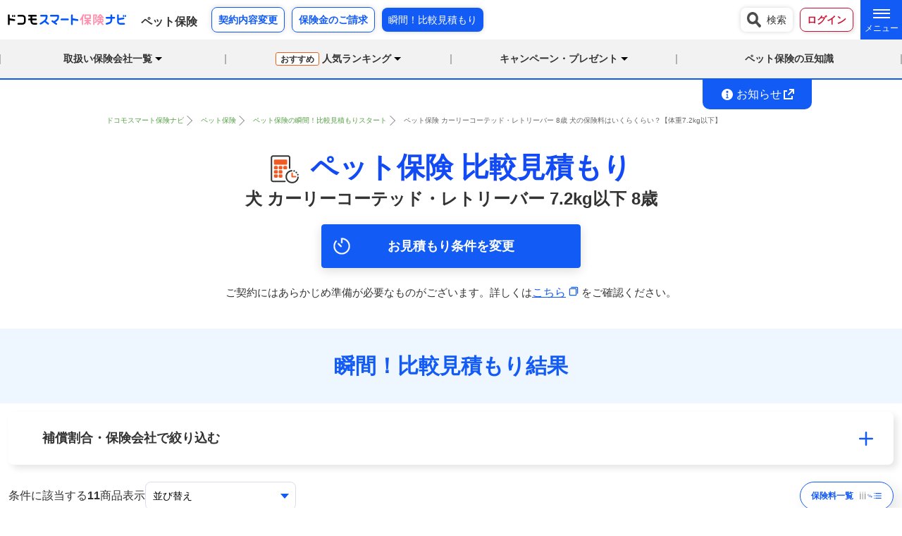

--- FILE ---
content_type: text/html;charset=UTF-8
request_url: https://hoken-navi.docomo.ne.jp/dmg-ins/pet/easyhikaku/start.jsp?PET_KIND=01&PET_AGE=08&DOG_BREED=1101&DOG_WEIGHT=01
body_size: 485407
content:



















<!DOCTYPE html>
<html lang="ja">
<head prefix="og: http://ogp.me/ns# fb: http://ogp.me/ns/fb#">
<meta charset="utf-8">
<meta http-equiv="X-UA-Compatible" content="IE=edge">
<meta name="viewport" content="width=device-width">


<title>カーリーコーテッド・レトリーバー 8歳が入れるペット保険を人気順に比較【体重7.2kg以下】｜ドコモスマート保険ナビ</title>
<meta name="description" content="カーリーコーテッド・レトリーバー8歳のペット保険料が今すぐわかる！アニコム損保やPS保険など最大5社を人気順に比較表示。そのまま契約できます｜ドコモスマート保険ナビのペット保険料瞬間比較見積もり">
<meta name="keywords" content="ペット保険,カーリーコーテッド・レトリーバー,8歳,犬,7.2kg以下,瞬間比較,比較,一括,見積もり,安い,ドコモスマート保険ナビ">
<meta name="copyright" content="© DOCOMO insurance, Inc.">
<meta name="format-detection" content="telephone=no">
<meta name="theme-color" content="#0055ff">
<link rel="canonical" href="https://hoken-navi.docomo.ne.jp/dmg-ins/pet/easyhikaku/start.jsp?PET_KIND=01&PET_AGE=00&DOG_BREED=1101&DOG_WEIGHT=01">
<!-- ========= OGP ========== -->
<meta property="og:title" content="カーリーコーテッド・レトリーバー 8歳が入れるペット保険を人気順に比較【体重7.2kg以下】｜ドコモスマート保険ナビ">
<meta property="og:type" content="website">
<meta property="og:description" content="カーリーコーテッド・レトリーバー8歳のペット保険料が今すぐわかる！アニコム損保やPS保険など最大5社を人気順に比較表示。そのまま契約できます｜ドコモスマート保険ナビのペット保険料瞬間比較見積もり">
<meta property="og:url" content="https://hoken-navi.docomo.ne.jp/dmg-ins/pet/easyhikaku/start.jsp?PET_KIND=01&PET_AGE=08&DOG_BREED=1101&DOG_WEIGHT=01">
<meta property="og:image" content="https://hoken-navi.docomo.ne.jp/dmg-ins/pet/images/ogp/thumbnail_pet01.jpg">
<meta property="og:site_name" content="ドコモスマート保険ナビ">
<!-- ========= CSS ========== -->
<link href="/common/css/layout.css" rel="stylesheet">
<link href="/common/css/mitsumori_result.css" rel="stylesheet">
<link href="/dmg-ins/pet/css/approval-number.css" rel="stylesheet">
<link href="/dmg-ins/pet/css/base.css" rel="stylesheet">
<link href="/dmg-ins/pet/css/drawer.min.css" rel="stylesheet">
<link href="/dmg-ins/pet/css/font-awesome.min.css" rel="stylesheet">
<link href="/dmg-ins/pet/css/layout.css" rel="stylesheet">
<link href="/dmg-ins/pet/css/layout.css?20240312" rel="stylesheet">
<link href="/dmg-ins/pet/easyhikaku/css/result.css" rel="stylesheet">
<link href="/dmg-ins/pet/easyhikaku/css/table.css" rel="stylesheet">
<link href="/dmg-ins/pet/js/datepicker/jquery-ui.css" rel="stylesheet" >
<link href="/dmg-ins/pet/lib/fancybox/jquery.fancybox-1.3.4.css" rel="stylesheet">
<link href="/dmg-ins/pet/css/rankingUpdate.css" rel="stylesheet" type="text/css">
<style>
    #header.fixed {
        position: static;
    }
</style>
<!-- ========= JS ========== -->
<script src="/dmg-ins/pet/js/jquery.js"></script>
<script src="/dmg-ins/pet/js/jquery.easing.1.3.js"></script>
<script src="/dmg-ins/pet/js/common.js"></script>
<script src="/dmg-ins/pet/js/jquery.tile.js"></script>
<script src="/dmg-ins/pet/js/drawer.min.js"></script>
<script src="/dmg-ins/pet/js/iscroll.js"></script>
<script src="/dmg-ins/pet/lib/fancybox/jquery.fancybox-1.3.4.js"></script>
<script src="/dmg-ins/pet/js/datepicker/jquery-ui.min-1.10.4.js"></script>
<script src="/dmg-ins/pet/js/datepicker/jquery.ui.datepicker-ja.min-1.10.4.js"></script>
<script src="/dmg-ins/pet/js/explict-defer.js"></script>
<script src="/dmg-ins/pet/easyhikaku/js/result.js"></script>
<script src="/js/easyHikakuModalController.js"></script>
<script src="https://cdnjs.cloudflare.com/ajax/libs/Swiper/3.4.1/js/swiper.min.js"></script>
<script>
  let isFirstClick = true;

  function handleButtonClick(hokenNo, requestUrl1, requestUrl2, type) {
    if (isFirstClick) {
     isFirstClick = false;
    } else if(type == '1' ) {
      rewriteURLInName('modal_' + hokenNo, requestUrl1);
    } else if(type == '2' ) {
      rewriteURLInName('modal_' + hokenNo, requestUrl2);
    }
  }
</script>
<script>
$(function() {
    $('.submit').prop('disabled', true);
    $('#KIYAKUcheck').on('click', function() {
        if ( $(this).prop('checked') == false ) {
            $('.submit').prop('disabled', true);
        } else {
            $('.submit').prop('disabled', false);
        }
    });
});
</script>
<script>
//<!-- 詳細条件を設定  -->
function detailSet(v) {
    var value;
    var nextUrl =  "PET_KIND=01&PET_AGE=08&DOG_BREED=1101&DOG_WEIGHT=01";

    // 補償割合
    const hoshos = [];
    hoshos.length = 0;
    $("input:checkbox[name='detaiTenpoInput']:checked").each(function(){
        console.log($(this).innerHeight());
        if ($(this).innerHeight() != 0) {
          hoshos.push($(this).val());
        }
    });
    if (hoshos.length != 0) {
        nextUrl += "&";
        nextUrl += "hosho=" + hoshos;
    }

    // 保険会社
    const hokenNos = [];
    hokenNos.length = 0;
    $("input:checkbox[name='detailComInput']:checked").each(function(){
      if ($(this).innerHeight() != 0) {
        hokenNos.push($(this).val());
      }
    });
    if (hokenNos.length != 0) {
        nextUrl += "&";
        nextUrl += "hokenNo=" + hokenNos;
    }

    // 表示順
    value = $('[name="lineChenge"]').val();
    if (v != null && v != '') {
        nextUrl += "&";
        nextUrl += "sort=" + v;
    }

    // 縦横表示(値が無いパターンは想定してないが、念のため判定)
    var verticalAndHorizon = $("#isVertical").val();
    if (verticalAndHorizon != null && verticalAndHorizon != '') {
        nextUrl += "&";
        nextUrl += "vh=" + verticalAndHorizon;
    }

    nextUrl = "/dmg-ins/pet/easyhikaku/start.jsp?" + nextUrl + "#resultSec";
    location.href = nextUrl;
}

//<!-- 表示順を設定  -->
function sortSet(v) {
    detailSet(v);
}

function goNext(param1) {
    document.form.jspName.value = 'S6100ESYH_01_01_01_EasyHikaku.jsp';
    document.form.buttonValue.value = param1;
    document.form.COMMUNICATION_TYPE.value = 0;
    document.form.method = "post";
    document.form.action = "/servlets/jp.co.nttdata.iproject.app.tab.s6100esyh.servlet.S6100EsyhDispatcherServlet";
    document.form.submit();
}
</script>
<script type="text/javascript">
  $(function() {
    var dispVertical = 'true' == 'false';
    if (dispVertical) {
      doChangeDisplayToVertical();
    } else {
      doChangeDisplayToHorizontally();
    }

    
    $("#ovftbl_wrap").scroll(function(){
      $("#floatheader").scrollLeft($(this).scrollLeft());
    });
    $("#floatheader").scroll(function(){
      $("#ovftbl_wrap").scrollLeft($(this).scrollLeft());
    });
  });

  
  function shikibiCheck(param){
    if (param == '' || param == null) {
      document.form.SHIKIBI.value = '';
    } else {
      document.form.SHIKIBI.value = replaceAll(param, "-", "");
    }
  }

  function replaceAll(org, search, replace) {
    return org.split(search).join(replace);
  }

  function modalClose() {
    $("#fancybox-overlay").click();
  }

  
  function doChangeDisplayToHorizontally() {
    $("#vertical").fadeOut(300, function() {
      $(this).css("display", "none");
      $("#horizontally").fadeIn(300);
      $("#button_vertical").css("display", "none");
      $("#button_horizontally").fadeIn(300);
    });
    $("#isVertical").val("0");
    if ($("p").hasClass("detailBoxslidenone")) {
      $(".detailBoxslidenone").click();
    }
  }
  function doChangeDisplayToVertical() {
    $("#vertical").fadeIn(300, function() {
      $(this).css("display", "block");
      $("#horizontally").fadeOut(300);
      $("#button_vertical").fadeIn(300);
      $("#button_horizontally").css("display", "none");
    });
    $("#isVertical").val("1");
    if ($("p").hasClass("detailBoxslidenone")) {
      $(".detailBoxslidenone").click();
    }
  }
  function linkCheckbox(id_clicked_name, id_change_target_name, id_num) {
    var clickedElementId = '#' + id_clicked_name + id_num;
    var changeTargetElementId = '#' + id_change_target_name + id_num;
    if ($(clickedElementId).is(':checked')) {
        $(changeTargetElementId).prop('checked', false);
    } else {
        $(changeTargetElementId).prop('checked', true);
    }
  }
</script>
<script type="text/javascript">
$(function() {
    // 比較表の固定table .estEntFloatWrap の表示非表示の切り替え
        var topBtn = $('.estEntFloatWrap');
    var topBtnHeight = 220;   // 表固定部の高さ
    topBtn.hide();

    var scrlBtn = $('.scrl_btn');
    scrlBtn.hide();

    // SP表示時は「右にうごきます」「左にうごきます」を制御しない
    var isPc = "false" == "false";

        $(window).scroll(function () {
        // 固定tableの表示開始位置取得  表領域の先頭（#ovftbl_wrap）に入った場合に表示
        var topBtnDispBegin = $('#ovftbl_wrap').offset().top;
        // 固定tableの表示終了位置取得  表領域の末尾（#dispHeaderEnd）の位置に入った場合に非表示
        var topBtnDispEnd = $('#dispHeaderEnd').offset().top - topBtnHeight;

            // スクロールヒントの表示タイミング調整
            if (topBtnDispBegin - 400 < $(this).scrollTop() && $(this).scrollTop()  < topBtnDispEnd) {
            if (isPc) {
                if (count > 0) {
                    $('#scrl_btn_before').fadeIn();
                }
                if (count <= tblScrlW - 2) {
                    $('#scrl_btn_after').fadeIn();
                }
              }}else {
                    scrlBtn.fadeOut();
                    if (isPc) {
                $('#scrl_btn_before').fadeOut();
                $('#scrl_btn_after').fadeOut();
            }
            }

            if (topBtnDispBegin < $(this).scrollTop() && $(this).scrollTop()  < topBtnDispEnd) {
                  topBtn.fadeIn();
            $("#floatheader").scrollLeft($("#ovftbl_wrap").scrollLeft());
            } else {
                  topBtn.fadeOut();
            }
      });
});
</script>
<!-- ========= favicon ========== -->
<link rel="shortcut icon" href="/dmg-ins/pet/images/favicon-2.ico" />
<!-- ========= 構造化データ ========== -->
<script type="application/ld+json">
{
"@context": "http://schema.org",
"@type": "BreadcrumbList",
"itemListElement":
[
{
"@type": "ListItem",
"position": 1,
"item":
{
"@id": "https://hoken-navi.docomo.ne.jp/dmg-ins/pet/",
"name": "ドコモスマート保険ナビ ペット保険"
}
},
{
"@type": "ListItem",
"position": 2,
"item":
{
"@id": "https://hoken-navi.docomo.ne.jp/dmg-ins/pet/easyhikaku/index.jsp",
"name": "ペット保険の瞬間！比較見積もりスタート"
}
},
{
"@type": "ListItem",
"position": 3,
"item":
{
"@id": "https://hoken-navi.docomo.ne.jp/dmg-ins/pet/easyhikaku/start.jsp?PET_KIND=01&PET_AGE=08&DOG_BREED=1101&DOG_WEIGHT=01",
"name": "ペット保険 カーリーコーテッド・レトリーバー 8歳 犬の保険料はいくらくらい？【体重7.2kg以下】"
}
}
]
}
</script>
<!-- include -->
<link href="/dmg-ins/pet/spn/pet/css/page.css" rel="stylesheet" media="screen and (max-width: 500px)">
<link href="/dmg-ins/pet/css/spUser.css" rel="stylesheet" media="screen and (max-width: 500px)">

</head>
<body class="d-body drawer drawer--right easyHikakuBody allStatic">

<script src="/js/dAccountCookie.js" defer></script>
<script src="/dmg-ins/pet/js/switchDispLoginButton.js" defer></script>
<script>
window.addEventListener('DOMContentLoaded', function() {
insertLoginButton();
});
</script>
<!--　inc 【ヘッダー】 -->
<header id="header" class="ajax d-body-head">
<nav class="headerTopMenu">
  <div class="hTInner">
    <div class="hTWrap">
      <div class="hTLogo"><a href="/"><img decoding="async" src="/common/images/logo_service.svg" alt="ドコモスマート保険ナビ"></a></div>
      <div class="hTLogo hTCategoryLogo"><a href="/dmg-ins/pet/"><span class="hTLogoBfont">ペット保険</span></a></div>
      <div class="hTListsArea">
        <ul class="hTListsAreaInner">
          <li class="hTForCont bBlue"><a href="/dmg-ins/pet/keiyakusha.html#henko">契約内容変更</a></li>
          <li class="hTForCont bBlue"><a href="/dmg-ins/pet/keiyakusha.html#claim">保険金のご請求</a></li>
          <li class="hTForCont-bulkcompare"><a href="/dmg-ins/pet/modal/declaration.html" class="modalpop">瞬間！比較見積もり</a></li>
        </ul>
      </div>
    </div>
    <div class="hTWrap">
      <div class="hTListsArea">
        <ul id="loginButton" class="hTListsAreaInner">
          <li class="hTSearch"><a href="/search.html"><img decoding="async" src="/images/header/icon_search.png" alt="検索" width="20" height="22">検索</a></li>
        </ul>
      </div>
      <div class="hamburger-menu">
        <input type="checkbox" id="menu-btn-check">
        <label for="menu-btn-check" class="menu-btn"><span></span><span></span><span></span></label>
        <nav class="headerSecondMenu">
          <div class="hSInner">
            <p class="hSTitle">保険の種類から選ぶ</p>
            <dl class="hSInnerInsurance">
              <dt class="ListSubHead">生命保険</dt>
              <dd><a href="/life-ins/medical/">医療保険</a></dd>
              <dd><a href="/life-ins/life/">生命保険（死亡保険）</a></dd>
              <dd><a href="/life-ins/cancer/">がん保険</a></dd>
              <dd class="dd-last"><a href="/life-ins/medical/lady/">女性医療保険</a></dd>
              <dd><a href="/life-ins/medical/relax/">持病がある方向け医療保険</a></dd>
              <dd><a href="/life-ins/life/relax/">持病がある方向け死亡保険</a></dd>
              <dd><a href="/life-ins/cancer/relax/">持病がある方向けがん保険</a></dd>
              <dd class="dd-last"><a href="/life-ins/disability/">就業不能保険</a></dd>
              <dd class="dd-last"><a href="/life-ins/life/family-income/">収入保障保険</a></dd>
              <dt class="ListSubHead">損害保険</dt>
              <dd><a href="/dmg-ins/car/">自動車保険</a></dd>
              <dd><a href="/dmg-ins/fire/">火災保険</a></dd>
              <dd><a href="/dmg-ins/bike/">バイク保険</a></dd>
              <dd class="dd-last"><a href="/dmg-ins/pet/">ペット保険</a></dd>
              <dd><a href="/dmg-ins/travel/">海外旅行保険</a></dd>
              <dd><a href="/dmg-ins/bicycle/">自転車保険</a></dd>
              <dd><a href="/dmg-ins/leisure/golf/">ゴルフ保険</a></dd>
              <dd class="dd-last"><a href="/dmg-ins/incomec/">所得補償保険</a></dd>
              
              <dt class="ListSubHead">dポイントがたまる・つかえる保険</dt>
              <dd><a href="/life-ins/hanasaku/">はなさく生命の保険商品</a></dd>
              <dd><a href="/lp/d/dcm-car/">ドコモの自動車保険</a></dd>
              <dd><a href="/lp/d/fire-rental/">ドコモの賃貸火災保険</a></dd>
              <dd class="dd-last"><a href="https://onetime.hoken.docomo.ne.jp/car/lp" target="_blank" rel="noopener"">ドコモのワンタイム1日自動車保険</a></dd>
              <dd><a href="https://onetime.hoken.docomo.ne.jp/travel/lp" target="_blank" rel="noopener">ドコモのワンタイム海外旅行保険</a></dd>
              <dd class="dd-last"><a href="https://onetime.hoken.docomo.ne.jp/golf/lp" target="_blank" rel="noopener">ドコモのワンタイムゴルフ保険</a></dd>
              
              <dt class="ListSubHead">AIがおすすめ</dt>
              <dd class="dd-last"><a href="https://aihoken.web.docomo.ne.jp/" target="_blank">AIほけん</a></dd>
            </dl>
            
            <ul class="hSInnerOther">
              <li><a href="/column-cmn/">あなたの暮らしに寄り添うコラム</a></li>
              <li><a href="/life-ins/column/">医療保険・生命保険・がん保険<br>の選び方</a></li>
              <li><a href="/faq/?tab_category=Pet" class="internal">よくあるご質問</a></li>
              <li class="li-last"><a href="/dmg-ins/pet/sitemap.html" class="internal">サイトマップ</a></li>
              <li><a href="/contact.html" target="_blank">お問い合わせ<i class="gg-external"></i></a></li>
            </ul>

          </div>
        </nav>
      </div>
    </div>
  </div>
</nav>
<nav class="headerNav">
  <div class="hNInner hNInner--col4">
    <div class="hNIToggleNav">
      <span class="color2p">取扱い保険会社一覧</span>
      <div class="TNInner">
        <ul class="logo-list">
          <li class="flex-column"><a href="/dmg-ins/pet/petfamilyins/"><img decoding="async" src="/dmg-ins/pet/images/index/proidon_genkino1.gif" alt="ペット保険　げんきナンバーわんスリム"><span>ペット＆ファミリー損保<sup>※</sup></span></a></li>
          <li><a href="/dmg-ins/pet/anicom/"><img decoding="async" src="/dmg-ins/pet/images/index/logo_doubutsukennpo.png" alt="アニコム損保のペット保険「どうぶつ健保ふぁみりぃ」"></a></li>
          <li><a href="/dmg-ins/pet/ps/"><img decoding="async" src="/dmg-ins/pet/images/index/logo_ps.gif" alt="ペットメディカルサポート株式会社のPS保険"></a></li>
          <li><a href="/dmg-ins/pet/#topSbipet"><img decoding="async" src="/dmg-ins/pet/images/index/logo_sbi_gnavi.gif" alt="SBIペット少額短期保険株式会社"></a></li>
          <li><a href="/dmg-ins/pet/#topLittlefamily"><img decoding="async" src="/dmg-ins/pet/images/index/logo_littlefamily.png" alt="あなたの大切な小さな家族を守るために リトルファミリー少額短期保険株式会社"></a></li>
        </ul>
        <ul class="cautionList">
          <li class="cautionList-item">商品の引受保険会社名を表記しています。</li>
        </ul>
      </div>
    </div>
    <div class="hNIToggleNav">
      <span class="color2p"><a href="/dmg-ins/pet/ranking/"><span class="c-osusumeTag">おすすめ</span>人気ランキング</a></span>
      <div class="TNInner">
        <div class="TNInnerList">
          <ul class="TNInnerListItem">
            <li><a href="/dmg-ins/pet/ranking/dog.html">犬の保険ランキング</a></li>
            <li><a href="/dmg-ins/pet/ranking/cat.html">猫の保険ランキング</a></li>
          </ul>
        </div>
      </div>
    </div>
    <div class="hNIToggleNav">
      <span class="color2p">キャンペーン・プレゼント</span>
      <div class="TNInner">
        <div class="TNInnerList">
          <ul class="TNInnerListItem">
            <li><a href="/dmg-ins/pet/di/camp.html">期間限定キャンペーン</a></li>
            <li><a href="/dmg-ins/pet/ps/refer.html">紹介キャンペーン</a></li>
            <li><a href="/dmg-ins/pet/ps/camp.html">ペットメディカルサポート株式会社</a></li>
          </ul>
        </div>
      </div>
    </div>
    <div class="hNINav">
      <span class="color2p"><a href="/faq/?tab_category=Pet">ペット保険の豆知識</a></span>
    </div>
  </div>
</nav>
<nav class="headerSPTopMenu">
  <div class="hSPTInner">
    <div class="hSPTLogoInner">
      <p class="hSPTLogo">
        <a href="/">
          <img decoding="async" src="/common/images/logo_service.svg" alt="ドコモスマート保険ナビ">
        </a>
      </p>
      <p class="hSPTLogo hSPTCategoryLogo">
        <a href="/dmg-ins/pet/">ペット保険</a>
      </p>
    </div>
    <ul id="loginButtonSP" class="hSPTListsAreaInner">
      <li class="hTLogin di-hikakuarea"><a href="/dmg-ins/pet/modal/declaration.html" class="modalpop"><img decoding="async" src="/common/images/icon_header_hikaku.svg" alt="保険比較" width="31" height="22" class="spUser"><span>保険比較</span></a></li>
      <li class="hTLogin di-rankingarea"><a href="/dmg-ins/pet/ranking/"><img decoding="async" src="/common/images/icon_header_ranking.svg" alt="ランキング" width="31" height="22" class="spUser"><span>ランキング</span></a></li>
    </ul>
    <div class="hSPTMenuArea">
      <input id="hSPTmodal-1" name="hNewsac-1" type="checkbox" />
      <label for="hSPTmodal-1" class="toggleBtn"></label>
      <p class="MenuBtn"><span class="Menuline">メニュー</span></p>
      <div id="hSPTModalMenu">
        <p class="CloseBtn"><span class="Menuline">閉じる</span></p>
        <div class="MMInner">
          <div class="MMSearchArea">
            <p class="hTSearch"><a href="/search.html"><img decoding="async" src="/images/header/icon_search.png" alt="検索" width="20" height="22">検索</a></p>
          </div>
          <div class="MMButtonArea">
            <ul>
              <li><a href="/dmg-ins/pet/keiyakusha.html#henko">契約内容変更</a></li>
              <li><a href="/dmg-ins/pet/keiyakusha.html#claim">保険金のご請求</a></li>
            </ul>
          </div>
          <div class="hSPAccordion">
            <input id="hSPac-1" name="hSPaccordion-1" type="checkbox" />
            <label for="hSPac-1"><img decoding="async" class="hIconBlue" src="/common/images/icon_list.svg" alt="取扱い保険会社一覧">取扱い保険会社一覧</label>
            <div class="logo-list">
              <ul class="logo-listInner">
                <li class="flex-column"><a href="/dmg-ins/pet/petfamilyins/"><img decoding="async" src="/dmg-ins/pet/images/index/proidon_genkino1.gif" alt="ペット保険　げんきナンバーわんスリム"><span>ペット＆ファミリー損保<sup>※</sup></span></a></li>
                <li><a href="/dmg-ins/pet/anicom/"><img decoding="async" src="/dmg-ins/pet/images/index/logo_doubutsukennpo.png" alt="アニコム損保のペット保険「どうぶつ健保ふぁみりぃ」"></a></li>
                <li><a href="/dmg-ins/pet/ps/"><img decoding="async" src="/dmg-ins/pet/images/index/logo_ps.gif" alt="ペットメディカルサポート株式会社のPS保険"></a></li>
                <li><a href="/dmg-ins/pet/#topSbipet"><img decoding="async" src="/dmg-ins/pet/images/index/logo_sbi_gnavi.gif" alt="SBIペット少額短期保険株式会社"></a></li>
                <li><a href="/dmg-ins/pet/#topLittlefamily"><img decoding="async" src="/dmg-ins/pet/images/index/logo_littlefamily.png" alt="あなたの大切な小さな家族を守るために リトルファミリー少額短期保険株式会社"></a></li>
              </ul>
              <ul class="cautionList">
                <li class="cautionList-item">商品の引受保険会社名を表記しています。</li>
              </ul>
            </div>
          </div>
          <div class="hSPAccordion">
            <input id="hSPac-4" name="hSPaccordion-4" type="checkbox">
            <label for="hSPac-4"><img decoding="async" class="hIconBlue" src="/common/images/icon_ranking.svg" alt="人気ランキング"><span class="c-osusumeTag">おすすめ</span>人気ランキング</label>
            <div class="TNInnerList TN-pet">
              <ul class="TNInnerListItem">
                <li><a href="/dmg-ins/pet/ranking/">総合ランキング</a></li>
                <li><a href="/dmg-ins/pet/ranking/dog.html">犬の保険ランキング</a></li>
                <li><a href="/dmg-ins/pet/ranking/cat.html">猫の保険ランキング</a></li>
              </ul>
            </div>
          </div>
          <div class="hSPAccordion">
            <input id="hSPac-3" name="hSPaccordion-3" type="checkbox">
            <label for="hSPac-3"><img decoding="async" class="hIconBlue" src="/common/images/icon_present.svg" alt="キャンペーン・プレゼント">キャンペーン・プレゼント</label>
            <div class="TNInnerList TN-pet">
              <ul class="TNInnerListItem">
                <li><a href="/dmg-ins/pet/di/camp.html">期間限定キャンペーン</a></li>
                <li><a href="/dmg-ins/pet/ps/refer.html">紹介キャンペーン</a></li>
                <li><a href="/dmg-ins/pet/ps/camp.html">ペットメディカルサポート株式会社</a></li>
              </ul>
            </div>
          </div>
          <div class="hSPAccordion">
            <p class="hSPacLink"><a href="/faq/?tab_category=Pet" class="link-arrow"><span class="sacLinktext"><img decoding="async" class="hIconBlue" src="/common/images/icon_QandA.svg" alt="ペット保険の豆知識">ペット保険の豆知識</span></a></p>
          </div>
          <div class="MMCompareArea">
            <ul class="MMCompareAreaInner">
              <li><a href="/dmg-ins/pet/easyhikaku/start.jsp?PET_KIND=01&PET_AGE=00&amp;DOG_BREED=3502&amp;DOG_WEIGHT=01"><span class="compareSfont">3秒でかんたん 瞬間！比較見積もり</span></a></li>
            </ul>
          </div>
          <div class="MMCompareArea">
            <ul class="MMCompareAreaInner">
              <li class="MMCompareAreaButtonWhite"><a href="/dmg-ins/pet/di/camp.html"><span class="compareSfont">キャンペーン・プレゼント</span></a></li>
            </ul>
          </div>
          <div class="hSPAccordion">
            <input id="hSPac-2" name="hSPaccordion-2" type="checkbox" />
            <label for="hSPac-2">保険の種類から選ぶ</label>
            <div class="iconbtn-list">
              <dl class="iconbtn-listInner">
                <dt class="ListSubHead">生命保険</dt>
                <dd><a href="/life-ins/medical/"><img decoding="async" src="/common/images/icon-menu-medical.png" alt="医療保険">医療保険</a></dd>
                <dd><a href="/life-ins/life/"><img decoding="async" src="/common/images/icon-menu-life.png" alt="生命保険">生命保険（死亡保険）</a></dd>
                <dd><a href="/life-ins/cancer/"><img decoding="async" src="/common/images/icon-menu-cancer.png" alt="がん保険">がん保険</a></dd>
                <dd><a href="/life-ins/medical/lady/"><img decoding="async" src="/common/images/icon-menu-lady.png" alt="女性医療保険">女性医療保険</a></dd>
                <dd><a href="/life-ins/medical/relax/"><img decoding="async" src="/common/images/icon-menu-medical-relax.png" alt="持病がある方向け医療保険">持病がある方向け医療保険</a></dd>
                <dd><a href="/life-ins/life/relax/"><img decoding="async" src="/common/images/icon-menu-life-relax.png" alt="持病がある方向け死亡保険">持病がある方向け死亡保険</a></dd>
                <dd><a href="/life-ins/cancer/relax/"><img decoding="async" src="/common/images/icon-menu-cancer-relax.png" alt="持病がある方向けがん保険">持病がある方向けがん保険</a></dd>
                <dd><a href="/life-ins/disability/"><img decoding="async" src="/common/images/icon-menu-disability.png" alt="就業不能保険">就業不能保険</a></dd>
                <dd><a href="/life-ins/life/family-income/"><img decoding="async" src="/common/images/icon-menu-family-income.png" alt="収入保障保険">収入保障保険</a></dd>
                <dt class="ListSubHead">損害保険</dt>
                <dd><a href="/dmg-ins/car/"><img decoding="async" src="/common/images/icon-menu-car.png" alt="自動車保険">自動車保険</a></dd>
                <dd><a href="/dmg-ins/fire/"><img decoding="async" src="/common/images/icon-menu-fire.png" alt="火災保険">火災保険</a></dd>
                <dd><a href="/dmg-ins/bike/"><img decoding="async" src="/common/images/icon-menu-bike.svg" alt="バイク保険">バイク保険</a></dd>
                <dd><a href="/dmg-ins/pet/"><img decoding="async" src="/common/images/icon-menu-pet.png" alt="ペット保険">ペット保険</a></dd>
                <dd><a href="/dmg-ins/travel/"><img decoding="async" src="/common/images/icon-menu-travel.png" alt="海外旅行保険">海外旅行保険</a></dd>
                <dd><a href="/dmg-ins/bicycle/"><img decoding="async" src="/common/images/icon-menu-bicycle.svg" alt="自転車保険">自転車保険</a></dd>
                <dd><a href="/dmg-ins/leisure/golf/"><img decoding="async" src="/common/images/icon-menu-golf.svg" alt="ゴルフ保険">ゴルフ保険</a></dd>
                <dd><a href="/dmg-ins/incomec/"><img decoding="async" src="/common/images/icon-menu-income.svg" alt="所得補償保険">所得補償保険</a></dd>
                
                <dt class="ListSubHead">dポイントがたまる・つかえる保険</dt>
                <dd><a href="/life-ins/hanasaku/"><img decoding="async" src="/common/images/logo/icon-dpoint-hanasaku.svg" alt="はなさく生命の保険商品">はなさく生命の保険商品</a></dd>
                <dd><a href="/lp/d/dcm-car/"><img decoding="async" src="/common/images/logo/icon-dpoint-car.svg" alt="ドコモの自動車保険">ドコモの自動車保険</a></dd>
                <dd><a href="/lp/d/fire-rental/"><img decoding="async" loading="lazy" src="/common/images/logo/icon-dpoint-fire.svg" alt="ドコモの賃貸火災保険" width="24" height="25">ドコモの賃貸火災保険</a></dd>
                <dd><a href="https://onetime.hoken.docomo.ne.jp/car/lp" target="_blank" rel="noopener""><img decoding="async" src="/common/images/logo/icon-dpoint-onetimecar.svg" alt="ドコモのワンタイム1日自動車保険">ドコモのワンタイム1日自動車保険</a></dd>
                <dd><a href="https://onetime.hoken.docomo.ne.jp/travel/lp" target="_blank" rel="noopener"><img decoding="async" src="/common/images/logo/icon-dpoint-onetimetravel.svg" alt="ドコモのワンタイム海外旅行保険">ドコモのワンタイム海外旅行保険</a></dd>
                <dd><a href="https://onetime.hoken.docomo.ne.jp/golf/lp" target="_blank" rel="noopener"><img decoding="async" src="/common/images/logo/icon-dpoint-onetimegolf.svg" alt="ドコモのワンタイムゴルフ保険">ドコモのワンタイムゴルフ保険</a></dd>
                
                <dt class="ListSubHead">AIがおすすめ</dt>
                <dd><a href="https://aihoken.web.docomo.ne.jp/" target="_blank"><img decoding="async" src="/common/images/logo/icon-ai.svg" alt="AIほけん">AIほけん</a></dd>
              </dl>
            </div>
          </div>
          <div class="hSPAccordion">
            <p class="hSPacLink"><a href="/column-cmn/" class="link-arrow"><span class="sacLinktext"><img decoding="async" class="hIconBlue" src="/common/images/icon_column.svg" alt="あなたの暮らしに寄り添うコラム">あなたの暮らしに寄り添うコラム</span></a></p>
          </div>
          <div class="hSPAccordion">
            <p class="hSPacLink"><a href="/life-ins/column/" class="link-arrow"><span class="sacLinktext"><img decoding="async" class="hIconBlue" src="/common/images/icon_column.svg" alt="医療保険・生命保険・がん保険の選び方">医療保険・生命保険・がん保険<br>の選び方</span></a></p>
          </div>
          <div class="MMInquiryArea">
            <ul class="MMInquiryArealist">
              <li><a href="/faq/?tab_category=Pet"><span class="inquiryLinktext">よくあるご質問</span></a></li>
              <li><a href="/dmg-ins/pet/sitemap.html"><span class="inquiryLinktext">サイトマップ</span></a></li>
            </ul>
            <div class="MMInquiryAreaButton">
              <a href="/contact.html" target="_blank"><img decoding="async" class="hIconBlue" src="/common/images/icon_navigation.svg" alt="お問い合わせ"><span class="MMInquiryAreaButtonIcon">お問い合わせ</span></a>
            </div>
          </div>
          <div class="MMCloseArea">
            <label for="hSPTmodal-1">閉じる<span>×</span></label>
          </div>
        </div>
      </div>
    </div>
  </div>
</nav>
</header>

<!--　inc 【ヘッダー：お知らせ】 -->
<header id="header_nav" class="header_news">
<div class="header_news">
  <section class="header_news_inner _important _display">
    <!-- <p><a class="important" href="/modal/pet/info.html"><span>お知らせ</span><i class="gg-external"></i></a></p> -->
    <p><a class="modal" href="/modal/pet/info.html"><img class="pcUser" decoding="async" src="/common/images/icon_info_w.svg" alt="インフォメーション"><img class="spUser" decoding="async" src="/common/images/icon_info_b.svg" alt="インフォメーション"><span>お知らせ</span><i class="gg-external"></i></a></p>
  </section>
</div>
</header>
<form id="form" name="form" >
<input type="hidden" id="ID_jspName"            name="jspName"            value="S6100ESYH_01_01_01_EasyHikaku.jsp">
<input type="hidden" id="ID_buttonValue"        name="buttonValue"        value="">
<input type="hidden" id="ID_certfyKeyName"      name="certfyKeyName"      value="1d99bZcVa1eE554saD6Q" >
<input type="hidden" id="ID_COMMUNICATION_TYPE" name="COMMUNICATION_TYPE" value="">
<input type="hidden" name="hosho" value="">
<input type="hidden" name="hokenNo" value="">
<input type="hidden" name="sort" value="">
<input type="hidden" name="urlPtn" value="">
<input type="hidden" name="PET_KIND" value="01">
<input type="hidden" name="PET_AGE" value="08">
<input type="hidden" name="DOG_BREED" value="1101">
<input type="hidden" name="DOG_WEIGHT" value="01">
<input type="hidden" name="DOG_WEIGHT2" value="">
<input type="hidden" name="CAT_TYPE" value="">

<div id="breadcrumbs" class="mitsumoribreadcrumbs">
  <div class="container">
    <ol>
      <li><a href="/"><span>ドコモスマート保険ナビ</span></a></li>
      <li><a href="/dmg-ins/pet/"><span>ペット保険</span></a></li>
      <li><a href="/dmg-ins/pet/easyhikaku/index.jsp"><span>ペット保険の瞬間！比較見積もりスタート</span></a></li>
      <li><span>ペット保険 カーリーコーテッド・レトリーバー 8歳 犬の保険料はいくらくらい？【体重7.2kg以下】</span></li>
    </ol>
  </div>
</div>

<div class="result_wrapper">
  <input type="hidden" id="isVertical" value="">

  

<!-- ================================================================================================================================================================
    タイトル・見積条件：開始
================================================================================================================================================================= -->
    <div id="keyVisual" >
        <h1 class="keyVisual-text">
          <span class="keyVisual_title">
            <img decoding="async" class="keyVisual-img" src="/common/images/illust_easyhikaku.svg" alt="ペット保険 比較見積もり">
            <span>ペット保険 比較見積もり</span>
          </span>
          <span class="keyVisual_category">犬
              
                <span>カーリーコーテッド・レトリーバー 7.2kg以下</span>
              

              
              8歳
          </span>  
        </h1>

      <a href="/dmg-ins/pet/easyhikaku/index.jsp?PET_KIND=01&PET_AGE=08&DOG_BREED=1101&DOG_WEIGHT=01&type=modal" class="mainBtn02 modalpop easyHikakuBtn">
        <p class="mainBtn_startText">お見積もり条件を変更</p>
      </a>
      <p class="top_contract_text">ご契約にはあらかじめ準備が必要なものがございます。詳しくは<a class="modalpop_inner _blue _underline" href="#detail_conditions">こちら<i class="icon_modal"></i></a>をご確認ください。
      </p>
    </div>
    <div class="detail_conditionsWrap">
      <div id="detail_conditions" class="conditions detail_conditions">
        <div class="needBox-wrap">
          <p class="needBox-header">ご契約に必要なもの</p>
          <p class="needBox-lead">ご契約にあたっては予め下記をご準備ください。</p>
          <p class="needBox-subheader">準備した方がよいもの</p>
          <p class="needBox-lead">支払い用のクレジットカードまたは支払い用の口座がわかるもの、ペットの写真（対象のペット一匹で写っているもの）<sup>※</sup></p>
          <p class="needBox-subheader">あるとよりスムーズに手続きできるもの</p>
          <p class="needBox-lead">マイクロチップID<sup>※</sup>・通院した病院と過去の傷病歴が分かる書類等<sup>※</sup></p>
          <p class="needBox-notes">※保険会社によっては不要な場合がございます。</p>
        </div>
      </div>
    </div>
<!-- ================================================================================================================================================================
    タイトル・見積条件：終了
================================================================================================================================================================= -->

    

<!-- ================================================================================================================================================================
    比較見積一覧表：開始
================================================================================================================================================================= -->
      <!-- 横表示 -->
      <div id="horizontally">
        

        <p class="scrl_btn mitsumoriTableBefore" id="scrl_btn_before"><i class="fa fa-caret-left" aria-hidden="true"></i></p>
        
        <div class="tableScrollbar" id="ID_TableScrollbar">
            <div class="tableScrollbar_inner"></div>
        </div>
        <section id="resultSec">
          <h2 class="h2Small _blue textCenter u-sp-fz-22">瞬間！比較見積もり結果</h2>
          <div class="table-container resultSec-inner">

            
            <div class="detailBox">
              <p class="detailBoxslide">補償割合・保険会社で絞り込む</p>
              <div class="detailBoxIn">
                <div class="detailWrapper">
                  <div class="detailInner">
                    <dl class="detailDl">
                      <dt class="detailDt">補償割合</dt>
                      <dd class="detailDd">
                        
                          <input id="detaiTenpo_list1" type="checkbox" name="detaiTenpoInput" class="detailInput" value="50" checked="checked">
                          <label class="detailLabel" for="detaiTenpo_list1" onclick="linkCheckbox('detaiTenpo_list', 'detaiTenpo_table', 1);">50%</label>
                        
                          <input id="detaiTenpo_list2" type="checkbox" name="detaiTenpoInput" class="detailInput" value="70" checked="checked">
                          <label class="detailLabel" for="detaiTenpo_list2" onclick="linkCheckbox('detaiTenpo_list', 'detaiTenpo_table', 2);">70%</label>
                        
                          <input id="detaiTenpo_list3" type="checkbox" name="detaiTenpoInput" class="detailInput" value="100" checked="checked">
                          <label class="detailLabel" for="detaiTenpo_list3" onclick="linkCheckbox('detaiTenpo_list', 'detaiTenpo_table', 3);">100%</label>
                        
                      </dd>
                    </dl>
                    <dl class="detailDl">
                      <dt class="detailDt">保険会社</dt>
                      <dd class="detailDd">
                        
                          <input id="detailCom_list1" type="checkbox" name="detailComInput" class="detailInput" value="01" checked="checked">
                          <label class="detailLabel" for="detailCom_list1" onclick="linkCheckbox('detailCom_list', 'detailCom_table', 1);">アニコム損保</label>
                        
                          <input id="detailCom_list2" type="checkbox" name="detailComInput" class="detailInput" value="05" checked="checked">
                          <label class="detailLabel" for="detailCom_list2" onclick="linkCheckbox('detailCom_list', 'detailCom_table', 2);">PS保険</label>
                        
                          <input id="detailCom_list3" type="checkbox" name="detailComInput" class="detailInput" value="09" checked="checked">
                          <label class="detailLabel" for="detailCom_list3" onclick="linkCheckbox('detailCom_list', 'detailCom_table', 3);">SBIペット少短</label>
                        
                          <input id="detailCom_list4" type="checkbox" name="detailComInput" class="detailInput" value="10" checked="checked">
                          <label class="detailLabel" for="detailCom_list4" onclick="linkCheckbox('detailCom_list', 'detailCom_table', 4);">リトルファミリー少短</label>
                        
                      </dd>
                    </dl>
                  </div>
                  <div class="linkBtn linkBtncircle"><a href="javascript:detailSet('');" class="_blue">絞り込みを反映</a></div>
                </div>
              </div>
            </div>

            <div class="p-buttonArea">

                <!-- 見積結果に出る商品数に合わせて自動で計測 -->
                
                <div class="display_text">条件に該当する<span class="display_num">11</span>商品表示</div>
                

                <!-- 並び替えボタン -->
                <div class="c-sortSelect">
                    <select name="lineChenge" onchange="sortSet(this.value)">
                      <option value="">並び替え</option>
                      <option value="popular">人気順</option>
                      <option value="hasc">安い順</option>
                      <option value="hdesc">高い順</option>
                      <option value="maxhosho">補償額順</option>
                      <option value="kanyuunennrei">加入可能年齢順</option>
                    </select>
                </div>

                <!-- 縦横切り替えボタン　検索結果が0件の場合は非表示 -->
                <button class="c-verticalHorizontallyButton c-verticalHorizontallyButton--horizontally" onclick="doChangeDisplayToVertical(); return false;"><span class="c-verticalHorizontallyButton__text">保険料一覧</span></button>

            </div>

            <div class="mitsumoriSectionInner" id="ovftbl_wrap">
              <div class="mitsumori mitsumoriRanking" id="ovftbl">
                <div class="mitsumoriHead">
                  <div class="headItem mitsumoriLine1">保険会社</div>
                  <div class="headItem mitsumoriLine2">商品</div>
                  <div class="headItem mitsumoriLine31">プラン名</div>
                  <div class="headItem mitsumoriLine3">月払保険料<br><span class="small">年払保険料</span></div>
                  <div class="headItem mitsumoriLine4">お申込み<br>資料請求</div>
                  <div class="headItem mitsumoriLine5">キャンペーン</div>
                  <div class="headItem mitsumoriLine6">補償割合</div>
                  <div class="headItem mitsumoriLine10">年間最大補償額</div>
                  <div class="headItem mitsumoriLine7">通院補償
                    <ul class="mitsumoriHeadingList">
                    <li class="mitsumoriHeadingListItem">限度額(1日)</li>
                    <li class="mitsumoriHeadingListItem">限度日数(年間)</li>
                    </ul>
                  </div>
                  <div class="headItem mitsumoriLine8">入院補償
                    <ul class="mitsumoriHeadingList">
                      <li class="mitsumoriHeadingListItem">限度額(1日)</li>
                      <li class="mitsumoriHeadingListItem">限度日数(年間)</li>
                    </ul>
                  </div>
                  <div class="headItem mitsumoriLine9">手術補償
                    <ul class="mitsumoriHeadingList">
                      <li class="mitsumoriHeadingListItem">限度額(1回)</li>
                      <li class="mitsumoriHeadingListItem">限度回数(年間)</li>
                    </ul>
                  </div>
                  <div class="headItem mitsumoriLine12">その他の補償</div>
                  <div class="headItem mitsumoriLine11">免責金額(1日)</div>
                  <div class="headItem mitsumoriLine20">付帯可能な特約</div>
                  <div class="headItem mitsumoriLine17">保険金支払方法 <a href="/modal/pet/help-payment.html" class="easy_hikakumodal icooon_help"></a></div>
                  <div class="headItem mitsumoriLine18">保険金支払期間目安</div>
                  <div class="headItem mitsumoriLine22">その他サービス</div>
                  <div class="headItem mitsumoriLine23">おすすめポイント</div>
                  <div class="headItem mitsumoriLine14">新規加入可能年齢</div>
                  <div class="headItem mitsumoriLine13">待機期間
                    <ul class="mitsumoriHeadingList">
                      <li class="mitsumoriHeadingListItem">ケガ</li>
                      <li class="mitsumoriHeadingListItem">病気</li>
                      <li class="mitsumoriHeadingListItem">がん</li>
                    </ul>
                  </div>
                  <div class="headItem mitsumoriLine15">更新可能年齢</div>
                  <div class="headItem mitsumoriLine16">更新時の再審査 <a href="/modal/pet/help-examination.html" class="easy_hikakumodal icooon_help"></a></div>
                  <div class="headItem mitsumoriLine19">保険料払込方法</div>
                  <div class="headItem mitsumoriLine21">付帯可能な割引</div>
                  <div class="headItem mitsumoriLine24">備考</div>
                  <div class="headItem mitsumoriLine28">説明事項</div>
                  <div class="headItem mitsumoriLine25">お問い合わせ<div class="mitsumoriHeadingAttention">※サービス向上のため、通話内容を録音させていただきます。</div></div>
                  <div class="headItem mitsumoriLine26">募集文書番号</div>
                  <div class="headItem mitsumoriLine29">保険会社</div>
                  <div class="headItem mitsumoriLine30 headItemLast">お申込み</div>
                </div>

                

                 <div class="mitsumoriContent mitsumoriContentanicom">
                    <div class="contentsItemPlaneSP clearfix">
                      <div class="contentsItem mitsumoriLine1"><h3 class="mitsumoriContentsName">アニコム損保</h3></div>
                      <div class="contentsItem mitsumoriLine2"><h4 class="mitsumoriProductName"><span class="mitsumoriLogo"><img decoding="async" src="/dmg-ins/pet/images/index/logo_doubutsukennpo_sinia.png" alt="どうぶつ健保しにあ" class="mitsumoriLogoImg"></span><span class="mitsumoriPlane">どうぶつ健保しにあ</span></h4></div>
                      <div class="contentsItem mitsumoriLine31"><span class="mitsumoriPlaneName">70%プラン</span></div>
                    </div>
                    <div class="contentsItem mitsumoriLine3">
                      <span class="contentsItemMonthSP">月払保険料</span>

                      <span class="mitsumoriMoney">
                      
                        <span class="mitsumoriMoneyNum">3,290</span>円
                      
                      </span><br>

                      <span class="contentsItemYearSP">年払保険料</span>
                      <span class="mitsumoriMoneyYear">
                        
                          35,940円
                        
                      </span>
                    </div>

                    <div class="contentsItemBtnSP clearfix">
                      <div class="contentsItem mitsumoriLine4">
                        
                          <a href="#detail_apply_01" class="modalpop_inner mitsumoriBtn" name="modal_01" onclick="rewriteURLInName('modal_01', 'https://www.anicom-sompo.co.jp/pb_family/?aid=001X03350000');">
                            お見積り
                            <br>
                            お申込み
                            <i class="fa2 fa-external-link2"></i>
                          </a>
                        

                        
                          <a href="#detail_apply_01" class="modalpop_inner mitsumoriDocBtn" name="modal_01" id="modal_01" target="_blank" onclick="handleButtonClick('01', 'https://www.anicom-sompo.co.jp/pb_family/?aid=001X03350000', 'https://www.anicom-sompo.co.jp/seikyu/?aid=001X03350000','2');"> 資料請求 <i class="fa2 fa-external-link2"></i> </a>
                        
                      </div>
                      <div class="contentsItem mitsumoriLine5">
                        
                      </div>
                    </div>

                    <div class="contentsItemDetailSP">
                      <div class="contentsItem mitsumoriLine6">
                        <span class="mitsumoriTenpoTitleSP">補償割合</span>
                        <span class="mitsumoriPoint"><span class="mitsumoriPointNum">70</span>%</span>
                      </div>

                      <div class="contentsItem mitsumoriLine10">
                        <span class="mitsumoriTenpoTitleSP">年間最大補償額</span>
                        <span class="mitsumoriPoint"><span class="mitsumoriPointNum">56</span>万円</span>
                      </div>

                      <div class="contentsItem mitsumoriLine7">
                        
                          <span class="mitsumoriIcon"><img decoding="async" src="/dmg-ins/pet/easyhikaku/images/false_Icon.png" width="20" height="20" alt="なし"></span>
                          <span class="mitsumoriTenpoTitleSP">通院補償</span>
                          <span class="mitsumoriTenpoSPNone">なし</span>
                        
                      </div>

                      <div class="contentsItem mitsumoriLine8">
                        
                          <span class="mitsumoriIcon"><img decoding="async" src="/dmg-ins/pet/easyhikaku/images/true_Icon.png" width="20" height="20" alt="あり"></span>
                          <span class="mitsumoriTenpoTitleSP">入院補償</span>
                          <span class="mitsumoriTenpoInnerTitleSP">限度額(1日)</span>
                          <span class="mitsumoriTenpoInnerTitleSP">限度日数(年間)</span>
                          <span class="mitsumoriPoint"><span class="mitsumoriPointNum">14,000</span>円</span>
                          <span class="mitsumoriPoint"><span class="mitsumoriPointNum">20</span>日</span>
                        
                      </div>

                      <div class="contentsItem mitsumoriLine9">
                        
                          <span class="mitsumoriIcon"><img decoding="async" src="/dmg-ins/pet/easyhikaku/images/true_Icon.png" width="20" height="20" alt="あり"></span>
                          <span class="mitsumoriTenpoTitleSP">手術補償</span>
                          <span class="mitsumoriTenpoInnerTitleSP">限度額(1日)</span>
                          <span class="mitsumoriTenpoInnerTitleSP">限度日数(年間)</span>
                          <span class="mitsumoriPoint"><span class="mitsumoriPointNum">140,000</span>円</span>
                          <span class="mitsumoriPoint"><span class="mitsumoriPointNum">2</span>回</span>
                        
                      </div>

                      <div class="contentsItem mitsumoriLine12">
                        
                      </div>

                      <div class="contentsItem mitsumoriLine11">
                        <span class="mitsumoriTenpoTitleSP">免責金額(1日)</span>
                        <span class="mitsumoriPoint">なし</span>
                      </div>

                      <div class="contentsItem mitsumoriLine20 leftTxt">
                        
                          <span class="mitsumoriTenpoTitleSP">付帯可能な特約</span>
                        ・ペット賠償責任特約<br>
                        
                      </div>

                      <div class="contentsItem mitsumoriLine17">
                        <span class="mitsumoriTenpoTitleSP">保険金支払方法<a href="/modal/pet/help-payment.html" class="easy_hikakumodal icooon_help" style=" background-color: #007fb1; border-radius: 5px; padding: 1px 5px; margin-left: 10px; color: #fff; ">ヘルプ</a></span>
                        立替請求型<br>窓口精算型<br>
                      </div>

                      <div class="contentsItem mitsumoriLine18">
                        <span class="mitsumoriTenpoTitleSP">保険金支払期間目安</span>
                        <span class="mitsumoriPointNum">30</span>日以内
                      </div>

                      <div class="contentsItem mitsumoriLine22 leftTxt">
                        
                          <span class="mitsumoriTenpoTitleSP">その他サービス</span>
                        ・健康チェックサービス(腸内フローラ測定)<br>・迷子捜索サービス<br>
                        
                      </div>

                      <div class="contentsItem mitsumoriLine23 leftTxt">
                        
                          <span class="mitsumoriTenpoTitleSP">おすすめメポイント</span>
                        1. わが子の写真入り保険証発行！「窓口精算」の対応病院数は業界No.1の6,964病院(2025年3月末時点、アニコム損保調べ。どうぶつ健保」未対応病院は保険の対象となりません。)<br>2. 通院補償付の「どうぶつ健保ふぁみりぃ」へ移行のチャンスも！(毎年1回無料で受けられる「腸内フローラ測定」の結果が良好だと、2年目以降のご継続時に通院補償付の「どうぶつ健保ふぁみりぃ」へ移行することができます。)<br>
                        
                      </div>

                      <div class="contentsItem mitsumoriLine14">
                        <span class="mitsumoriTenpoTitleSP">新規加入可能年齢</span>
                        8歳～
                      </div>

                      <div class="contentsItem mitsumoriLine13">
                        <span class="mitsumoriTenpoTitleSP">補償開始前の待期期間</span>
                        <span class="mitsumoriTenpoInnerTitleSP">ケガ</span>
                        <span class="mitsumoriTenpoInnerTitleSP">病気</span>
                        <span class="mitsumoriTenpoInnerTitleSP">がん</span>
                        <span class="mitsumoriPoint mitsumoriPointFirst"><span class="mitsumoriPointNum">なし</span></span>
                        <span class="mitsumoriPoint"><span class="mitsumoriPointNum">30</span>日</span>
                        <span class="mitsumoriPoint"><span class="mitsumoriPointNum">30</span>日</span>
                      </div>

                      <div class="contentsItem mitsumoriLine15">
                        <span class="mitsumoriTenpoTitleSP">更新可能年齢</span>
                        終身
                      </div>

                      <div class="contentsItem mitsumoriLine16">
                        <span class="mitsumoriTenpoTitleSP">更新時の再審査<a href="/modal/pet/help-examination.html" class="easy_hikakumodal icooon_help" style=" background-color: #007fb1; border-radius: 5px; padding: 1px 5px; margin-left: 10px; color: #fff; ">ヘルプ</a></span>
                        なし<br>(自動更新)
                      </div>

                      <div class="contentsItem mitsumoriLine19">
                        
                          <span class="mitsumoriTenpoTitleSP">保険料払込方法</span>
                        クレジットカード<br>口座振替<br>
                        
                      </div>

                      <div class="contentsItem mitsumoriLine21 leftTxt">
                        
                          <span class="mitsumoriTenpoTitleSP">付帯可能な割引</span>
                        ・多頭割引(年払600円引、月払50円引)<br>
                        
                      </div>

                      <div class="contentsItem mitsumoriLine24 leftTxt">
                        
                      </div>

                      <div class="contentsItem mitsumoriLine28 leftTxt">
                        
                        
                      </div>

                      <div class="contentsItem mitsumoriLine25 leftTxt" style="word-break: break-all;">
                        
                          <span class="mitsumoriTenpoTitleSP">お問い合わせ</span>
                        詳しくは、「アニコム損保あんしんサービスセンター」へお問い合わせください。<br>あんしんサービスセンター<br><br>0800-888-8256<br>【受付時間】<br>平日<br>9:30～17:30<br>土日・祝日<br>9:30～15:30
                        <div class="mitsumoriHeadingAttentionSP">※サービス向上のため、通話内容は録音させていただきます。</div>
                        
                      </div>
                      <div class="contentsItem mitsumoriLine26">
                        <span class="mitsumoriTenpoTitleSP">募集文書番号</span>
                        <span class="approval-number-anicom approval-number-mitsumori"></span>
                      </div>
                    </div>

                    <div class="contentsItemFootPC" id="dispHeaderEnd">
                      <div class="contentsItem mitsumoriLine29"><span class="mitsumoriContentsName">アニコム損害保険株式会社</span><span class="mitsumoriLogo"><img decoding="async" src="/dmg-ins/pet/easyhikaku/images/company_anicom.gif" alt="アニコム損害保険株式会社" class="mitsumoriLogoImg"></span></div>
                      <div class="contentsItem mitsumoriLine30 contentsItemLast">
                        
                          <a href="#detail_apply_01" class="modalpop_inner mitsumoriBtn" name="modal_01" onclick="rewriteURLInName('modal_01', 'https://www.anicom-sompo.co.jp/pb_family/?aid=001X03350000');">
                            お見積り
                            <br>
                            お申込み
                            <i class="fa2 fa-external-link2"></i>
                          </a>
                        
                      </div>
                    </div>
                  </div>
                

                 <div class="mitsumoriContent mitsumoriContentsbi">
                    <div class="contentsItemPlaneSP clearfix">
                      <div class="contentsItem mitsumoriLine1"><h3 class="mitsumoriContentsName">SBIペット少短</h3></div>
                      <div class="contentsItem mitsumoriLine2"><h4 class="mitsumoriProductName"><span class="mitsumoriLogo"><img decoding="async" src="/dmg-ins/pet/images/index/logo_sbi_pctop.gif" alt="SBIペット少短のペット保険" class="mitsumoriLogoImg"></span><span class="mitsumoriPlane">SBIペット少短のペット保険</span></h4></div>
                      <div class="contentsItem mitsumoriLine31"><span class="mitsumoriPlaneName">プラン70スタンダード</span></div>
                    </div>
                    <div class="contentsItem mitsumoriLine3">
                      <span class="contentsItemMonthSP">月払保険料</span>

                      <span class="mitsumoriMoney">
                      
                        <span class="mitsumoriMoneyNum">4,725</span>円
                      
                      </span><br>

                      <span class="contentsItemYearSP">年払保険料</span>
                      <span class="mitsumoriMoneyYear">
                        
                          55,287円
                        
                      </span>
                    </div>

                    <div class="contentsItemBtnSP clearfix">
                      <div class="contentsItem mitsumoriLine4">
                        
                          <a href="#detail_apply_09" class="modalpop_inner mitsumoriBtn" name="modal_09" onclick="rewriteURLInName('modal_09', 'https://www.sbipet-ssi.co.jp/apply/estimate.html?shopID=a0C1000001uoiOZ&agntCD=IK114652&campID=');">
                            お見積り
                            <br>
                            お申込み
                            <i class="fa2 fa-external-link2"></i>
                          </a>
                        

                        
                      </div>
                      <div class="contentsItem mitsumoriLine5">
                        
                          
                          <a href="https://www.sbipet-ssi.co.jp/campaign/2025_1.html?campID=701100000013XmT" class="mitsumoriCamBtn" target=_blank rel="noopener">キャンペーン<i class="fa2 fa-external-link2"></i></a>
                        
                      </div>
                    </div>

                    <div class="contentsItemDetailSP">
                      <div class="contentsItem mitsumoriLine6">
                        <span class="mitsumoriTenpoTitleSP">補償割合</span>
                        <span class="mitsumoriPoint"><span class="mitsumoriPointNum">70</span>%</span>
                      </div>

                      <div class="contentsItem mitsumoriLine10">
                        <span class="mitsumoriTenpoTitleSP">年間最大補償額</span>
                        <span class="mitsumoriPoint"><span class="mitsumoriPointNum">70</span>万円</span>
                      </div>

                      <div class="contentsItem mitsumoriLine7">
                        
                          <span class="mitsumoriIcon"><img decoding="async" src="/dmg-ins/pet/easyhikaku/images/true_Icon.png" width="20" height="20" alt="あり"></span>
                          <span class="mitsumoriTenpoTitleSP">通院補償</span>
                          <span class="mitsumoriTenpoInnerTitleSP">限度額(1日)</span>
                          <span class="mitsumoriTenpoInnerTitleSP">限度日数(年間)</span>
                          <span class="mitsumoriPoint tileitem2"><span class="mitsumoriPointNum">制限なし</span><span class="smallTxt">※2</span></span>
                          <span class="mitsumoriPoint tileitem3"><span class="mitsumoriPointNum">制限なし</span><span class="smallTxt">※2</span></span>
                        
                      </div>

                      <div class="contentsItem mitsumoriLine8">
                        
                          <span class="mitsumoriIcon"><img decoding="async" src="/dmg-ins/pet/easyhikaku/images/true_Icon.png" width="20" height="20" alt="あり"></span>
                          <span class="mitsumoriTenpoTitleSP">入院補償</span>
                          <span class="mitsumoriTenpoInnerTitleSP">限度額(1日)</span>
                          <span class="mitsumoriTenpoInnerTitleSP">限度日数(年間)</span>
                          <span class="mitsumoriPoint"><span class="mitsumoriPointNum">制限なし</span><span class="smallTxt">※2</span></span>
                          <span class="mitsumoriPoint"><span class="mitsumoriPointNum">制限なし</span><span class="smallTxt">※2</span></span>
                        
                      </div>

                      <div class="contentsItem mitsumoriLine9">
                        
                          <span class="mitsumoriIcon"><img decoding="async" src="/dmg-ins/pet/easyhikaku/images/true_Icon.png" width="20" height="20" alt="あり"></span>
                          <span class="mitsumoriTenpoTitleSP">手術補償</span>
                          <span class="mitsumoriTenpoInnerTitleSP">限度額(1日)</span>
                          <span class="mitsumoriTenpoInnerTitleSP">限度日数(年間)</span>
                          <span class="mitsumoriPoint"><span class="mitsumoriPointNum">制限なし</span><span class="smallTxt">※2</span></span>
                          <span class="mitsumoriPoint"><span class="mitsumoriPointNum">制限なし</span><span class="smallTxt">※2</span></span>
                        
                      </div>

                      <div class="contentsItem mitsumoriLine12">
                        
                      </div>

                      <div class="contentsItem mitsumoriLine11">
                        <span class="mitsumoriTenpoTitleSP">免責金額(1日)</span>
                        <span class="mitsumoriPoint">なし</span>
                      </div>

                      <div class="contentsItem mitsumoriLine20 leftTxt">
                        
                      </div>

                      <div class="contentsItem mitsumoriLine17">
                        <span class="mitsumoriTenpoTitleSP">保険金支払方法<a href="/modal/pet/help-payment.html" class="easy_hikakumodal icooon_help" style=" background-color: #007fb1; border-radius: 5px; padding: 1px 5px; margin-left: 10px; color: #fff; ">ヘルプ</a></span>
                        立替請求型<br>
                      </div>

                      <div class="contentsItem mitsumoriLine18">
                        <span class="mitsumoriTenpoTitleSP">保険金支払期間目安</span>
                        <span class="mitsumoriPointNum">30</span>日以内
                      </div>

                      <div class="contentsItem mitsumoriLine22 leftTxt">
                        
                          <span class="mitsumoriTenpoTitleSP">その他サービス</span>
                        ・獣医師による「24時間無料ペット健康相談」サービス<span class="smallTxt">※3</span><br>
                        
                      </div>

                      <div class="contentsItem mitsumoriLine23 leftTxt">
                        
                          <span class="mitsumoriTenpoTitleSP">おすすめメポイント</span>
                        ● 保険料が手ごろ！<br>● 入院、手術はもちろん、通院でかかった治療費用も補償<br>● お申込みは生後2か月～11歳までOK！(責任開始日時点)
                        
                      </div>

                      <div class="contentsItem mitsumoriLine14">
                        <span class="mitsumoriTenpoTitleSP">新規加入可能年齢</span>
                        責任開始日時点で生後2か月～11歳11か月
                      </div>

                      <div class="contentsItem mitsumoriLine13">
                        <span class="mitsumoriTenpoTitleSP">補償開始前の待期期間</span>
                        <span class="mitsumoriTenpoInnerTitleSP">ケガ</span>
                        <span class="mitsumoriTenpoInnerTitleSP">病気</span>
                        <span class="mitsumoriTenpoInnerTitleSP">がん</span>
                        <span class="mitsumoriPoint mitsumoriPointFirst"><span class="mitsumoriPointNum">なし</span></span>
                        <span class="mitsumoriPoint"><span class="mitsumoriPointNum">30</span>日</span>
                        <span class="mitsumoriPoint"><span class="mitsumoriPointNum">30</span>日</span>
                      </div>

                      <div class="contentsItem mitsumoriLine15">
                        <span class="mitsumoriTenpoTitleSP">更新可能年齢</span>
                        終身<span class="smallTxt">※1</span>
                      </div>

                      <div class="contentsItem mitsumoriLine16">
                        <span class="mitsumoriTenpoTitleSP">更新時の再審査<a href="/modal/pet/help-examination.html" class="easy_hikakumodal icooon_help" style=" background-color: #007fb1; border-radius: 5px; padding: 1px 5px; margin-left: 10px; color: #fff; ">ヘルプ</a></span>
                        なし<br>(自動更新)
                      </div>

                      <div class="contentsItem mitsumoriLine19">
                        
                          <span class="mitsumoriTenpoTitleSP">保険料払込方法</span>
                        クレジットカード<br>
                        
                      </div>

                      <div class="contentsItem mitsumoriLine21 leftTxt">
                        
                      </div>

                      <div class="contentsItem mitsumoriLine24 leftTxt">
                        
                      </div>

                      <div class="contentsItem mitsumoriLine28 leftTxt">
                        
                        
                        <span class="mitsumoriTenpoTitleSP">説明事項</span>
                        <strong>※1</strong> ペットの健康状態その他会社の定める基準に適合しない場合において、契約を更新しない場合や自動的に更新されない場合があります。<br><strong>※2</strong> 年間最大補償額内であれば、通院・入院・手術の保険金の支払回数や1回の支払金額に制限はありません。<br><strong>※3</strong> 通話料はご加入者様のご負担となります。<br>
                        
                      </div>

                      <div class="contentsItem mitsumoriLine25 leftTxt" style="word-break: break-all;">
                        
                          <span class="mitsumoriTenpoTitleSP">お問い合わせ</span>
                        詳しくは、「SBIペット少短コールセンター」までお問い合わせください。<br><br>0120-63-1234<br>午前9時～午後7時（日・祝・休業日を除く）
                        <div class="mitsumoriHeadingAttentionSP">※サービス向上のため、通話内容は録音させていただきます。</div>
                        
                      </div>
                      <div class="contentsItem mitsumoriLine26">
                        <span class="mitsumoriTenpoTitleSP">募集文書番号</span>
                        <span class="approval-number-sbi approval-number-mitsumori"></span>
                      </div>
                    </div>

                    <div class="contentsItemFootPC" id="dispHeaderEnd">
                      <div class="contentsItem mitsumoriLine29"><span class="mitsumoriContentsName">SBIペット少額短期保険株式会社</span><span class="mitsumoriLogo"><img decoding="async" src="/dmg-ins/pet/easyhikaku/images/company_sbi.gif" alt="SBIペット少額短期保険株式会社" class="mitsumoriLogoImg"></span></div>
                      <div class="contentsItem mitsumoriLine30 contentsItemLast">
                        
                          <a href="#detail_apply_09" class="modalpop_inner mitsumoriBtn" name="modal_09" onclick="rewriteURLInName('modal_09', 'https://www.sbipet-ssi.co.jp/apply/estimate.html?shopID=a0C1000001uoiOZ&agntCD=IK114652&campID=');">
                            お見積り
                            <br>
                            お申込み
                            <i class="fa2 fa-external-link2"></i>
                          </a>
                        
                      </div>
                    </div>
                  </div>
                

                 <div class="mitsumoriContent mitsumoriContentsbi">
                    <div class="contentsItemPlaneSP clearfix">
                      <div class="contentsItem mitsumoriLine1"><h3 class="mitsumoriContentsName">SBIペット少短</h3></div>
                      <div class="contentsItem mitsumoriLine2"><h4 class="mitsumoriProductName"><span class="mitsumoriLogo"><img decoding="async" src="/dmg-ins/pet/images/index/logo_sbi_pctop.gif" alt="SBIペット少短のペット保険" class="mitsumoriLogoImg"></span><span class="mitsumoriPlane">SBIペット少短のペット保険</span></h4></div>
                      <div class="contentsItem mitsumoriLine31"><span class="mitsumoriPlaneName">プラン70ライト</span></div>
                    </div>
                    <div class="contentsItem mitsumoriLine3">
                      <span class="contentsItemMonthSP">月払保険料</span>

                      <span class="mitsumoriMoney">
                      
                        <span class="mitsumoriMoneyNum">1,665</span>円
                      
                      </span><br>

                      <span class="contentsItemYearSP">年払保険料</span>
                      <span class="mitsumoriMoneyYear">
                        
                          19,485円
                        
                      </span>
                    </div>

                    <div class="contentsItemBtnSP clearfix">
                      <div class="contentsItem mitsumoriLine4">
                        
                          <a href="#detail_apply_09" class="modalpop_inner mitsumoriBtn" name="modal_09" onclick="rewriteURLInName('modal_09', 'https://www.sbipet-ssi.co.jp/apply/estimate.html?shopID=a0C1000001uoiOZ&agntCD=IK114652&campID=');">
                            お見積り
                            <br>
                            お申込み
                            <i class="fa2 fa-external-link2"></i>
                          </a>
                        

                        
                      </div>
                      <div class="contentsItem mitsumoriLine5">
                        
                          
                          <a href="https://www.sbipet-ssi.co.jp/campaign/2025_1.html?campID=701100000013XmT" class="mitsumoriCamBtn" target=_blank rel="noopener">キャンペーン<i class="fa2 fa-external-link2"></i></a>
                        
                      </div>
                    </div>

                    <div class="contentsItemDetailSP">
                      <div class="contentsItem mitsumoriLine6">
                        <span class="mitsumoriTenpoTitleSP">補償割合</span>
                        <span class="mitsumoriPoint"><span class="mitsumoriPointNum">70</span>%</span>
                      </div>

                      <div class="contentsItem mitsumoriLine10">
                        <span class="mitsumoriTenpoTitleSP">年間最大補償額</span>
                        <span class="mitsumoriPoint"><span class="mitsumoriPointNum">70</span>万円</span>
                      </div>

                      <div class="contentsItem mitsumoriLine7">
                        
                          <span class="mitsumoriIcon"><img decoding="async" src="/dmg-ins/pet/easyhikaku/images/true_Icon.png" width="20" height="20" alt="あり"></span>
                          <span class="mitsumoriTenpoTitleSP">通院補償</span>
                          <span class="mitsumoriTenpoInnerTitleSP">限度額(1日)</span>
                          <span class="mitsumoriTenpoInnerTitleSP">限度日数(年間)</span>
                          <span class="mitsumoriPoint tileitem2"><span class="mitsumoriPointNum">制限なし</span><span class="smallTxt">※2</span></span>
                          <span class="mitsumoriPoint tileitem3"><span class="mitsumoriPointNum">制限なし</span><span class="smallTxt">※2</span></span>
                        
                      </div>

                      <div class="contentsItem mitsumoriLine8">
                        
                          <span class="mitsumoriIcon"><img decoding="async" src="/dmg-ins/pet/easyhikaku/images/true_Icon.png" width="20" height="20" alt="あり"></span>
                          <span class="mitsumoriTenpoTitleSP">入院補償</span>
                          <span class="mitsumoriTenpoInnerTitleSP">限度額(1日)</span>
                          <span class="mitsumoriTenpoInnerTitleSP">限度日数(年間)</span>
                          <span class="mitsumoriPoint"><span class="mitsumoriPointNum">制限なし</span><span class="smallTxt">※2</span></span>
                          <span class="mitsumoriPoint"><span class="mitsumoriPointNum">制限なし</span><span class="smallTxt">※2</span></span>
                        
                      </div>

                      <div class="contentsItem mitsumoriLine9">
                        
                          <span class="mitsumoriIcon"><img decoding="async" src="/dmg-ins/pet/easyhikaku/images/true_Icon.png" width="20" height="20" alt="あり"></span>
                          <span class="mitsumoriTenpoTitleSP">手術補償</span>
                          <span class="mitsumoriTenpoInnerTitleSP">限度額(1日)</span>
                          <span class="mitsumoriTenpoInnerTitleSP">限度日数(年間)</span>
                          <span class="mitsumoriPoint"><span class="mitsumoriPointNum">制限なし</span><span class="smallTxt">※2</span></span>
                          <span class="mitsumoriPoint"><span class="mitsumoriPointNum">制限なし</span><span class="smallTxt">※2</span></span>
                        
                      </div>

                      <div class="contentsItem mitsumoriLine12">
                        
                      </div>

                      <div class="contentsItem mitsumoriLine11">
                        <span class="mitsumoriTenpoTitleSP">免責金額(1日)</span>
                        <span class="mitsumoriPoint">7,000円</span>
                      </div>

                      <div class="contentsItem mitsumoriLine20 leftTxt">
                        
                      </div>

                      <div class="contentsItem mitsumoriLine17">
                        <span class="mitsumoriTenpoTitleSP">保険金支払方法<a href="/modal/pet/help-payment.html" class="easy_hikakumodal icooon_help" style=" background-color: #007fb1; border-radius: 5px; padding: 1px 5px; margin-left: 10px; color: #fff; ">ヘルプ</a></span>
                        立替請求型<br>
                      </div>

                      <div class="contentsItem mitsumoriLine18">
                        <span class="mitsumoriTenpoTitleSP">保険金支払期間目安</span>
                        <span class="mitsumoriPointNum">30</span>日以内
                      </div>

                      <div class="contentsItem mitsumoriLine22 leftTxt">
                        
                          <span class="mitsumoriTenpoTitleSP">その他サービス</span>
                        ・獣医師による「24時間無料ペット健康相談」サービス<span class="smallTxt">※3</span><br>
                        
                      </div>

                      <div class="contentsItem mitsumoriLine23 leftTxt">
                        
                          <span class="mitsumoriTenpoTitleSP">おすすめメポイント</span>
                        ● 保険料が手ごろ！<br>● 入院、手術はもちろん、通院でかかった治療費用も補償<br>● お申込みは生後2か月～11歳までOK！(責任開始日時点)
                        
                      </div>

                      <div class="contentsItem mitsumoriLine14">
                        <span class="mitsumoriTenpoTitleSP">新規加入可能年齢</span>
                        責任開始日時点で生後2か月～11歳11か月
                      </div>

                      <div class="contentsItem mitsumoriLine13">
                        <span class="mitsumoriTenpoTitleSP">補償開始前の待期期間</span>
                        <span class="mitsumoriTenpoInnerTitleSP">ケガ</span>
                        <span class="mitsumoriTenpoInnerTitleSP">病気</span>
                        <span class="mitsumoriTenpoInnerTitleSP">がん</span>
                        <span class="mitsumoriPoint mitsumoriPointFirst"><span class="mitsumoriPointNum">なし</span></span>
                        <span class="mitsumoriPoint"><span class="mitsumoriPointNum">30</span>日</span>
                        <span class="mitsumoriPoint"><span class="mitsumoriPointNum">30</span>日</span>
                      </div>

                      <div class="contentsItem mitsumoriLine15">
                        <span class="mitsumoriTenpoTitleSP">更新可能年齢</span>
                        終身<span class="smallTxt">※1</span>
                      </div>

                      <div class="contentsItem mitsumoriLine16">
                        <span class="mitsumoriTenpoTitleSP">更新時の再審査<a href="/modal/pet/help-examination.html" class="easy_hikakumodal icooon_help" style=" background-color: #007fb1; border-radius: 5px; padding: 1px 5px; margin-left: 10px; color: #fff; ">ヘルプ</a></span>
                        なし<br>(自動更新)
                      </div>

                      <div class="contentsItem mitsumoriLine19">
                        
                          <span class="mitsumoriTenpoTitleSP">保険料払込方法</span>
                        クレジットカード<br>
                        
                      </div>

                      <div class="contentsItem mitsumoriLine21 leftTxt">
                        
                      </div>

                      <div class="contentsItem mitsumoriLine24 leftTxt">
                        
                      </div>

                      <div class="contentsItem mitsumoriLine28 leftTxt">
                        
                        
                        <span class="mitsumoriTenpoTitleSP">説明事項</span>
                        <strong>※1</strong> ペットの健康状態その他会社の定める基準に適合しない場合において、契約を更新しない場合や自動的に更新されない場合があります。<br><strong>※2</strong> 年間最大補償額内であれば、通院・入院・手術の保険金の支払回数や1回の支払金額に制限はありません。<br><strong>※3</strong> 通話料はご加入者様のご負担となります。<br>
                        
                      </div>

                      <div class="contentsItem mitsumoriLine25 leftTxt" style="word-break: break-all;">
                        
                          <span class="mitsumoriTenpoTitleSP">お問い合わせ</span>
                        詳しくは、「SBIペット少短コールセンター」までお問い合わせください。<br><br>0120-63-1234<br>午前9時～午後7時（日・祝・休業日を除く）
                        <div class="mitsumoriHeadingAttentionSP">※サービス向上のため、通話内容は録音させていただきます。</div>
                        
                      </div>
                      <div class="contentsItem mitsumoriLine26">
                        <span class="mitsumoriTenpoTitleSP">募集文書番号</span>
                        <span class="approval-number-sbi approval-number-mitsumori"></span>
                      </div>
                    </div>

                    <div class="contentsItemFootPC" id="dispHeaderEnd">
                      <div class="contentsItem mitsumoriLine29"><span class="mitsumoriContentsName">SBIペット少額短期保険株式会社</span><span class="mitsumoriLogo"><img decoding="async" src="/dmg-ins/pet/easyhikaku/images/company_sbi.gif" alt="SBIペット少額短期保険株式会社" class="mitsumoriLogoImg"></span></div>
                      <div class="contentsItem mitsumoriLine30 contentsItemLast">
                        
                          <a href="#detail_apply_09" class="modalpop_inner mitsumoriBtn" name="modal_09" onclick="rewriteURLInName('modal_09', 'https://www.sbipet-ssi.co.jp/apply/estimate.html?shopID=a0C1000001uoiOZ&agntCD=IK114652&campID=');">
                            お見積り
                            <br>
                            お申込み
                            <i class="fa2 fa-external-link2"></i>
                          </a>
                        
                      </div>
                    </div>
                  </div>
                

                 <div class="mitsumoriContent mitsumoriContentps">
                    <div class="contentsItemPlaneSP clearfix">
                      <div class="contentsItem mitsumoriLine1"><h3 class="mitsumoriContentsName">PS保険</h3></div>
                      <div class="contentsItem mitsumoriLine2"><h4 class="mitsumoriProductName"><span class="mitsumoriLogo"><img decoding="async" src="/dmg-ins/pet/images/index/logo_ps.png" alt="PS保険" class="mitsumoriLogoImg"></span><span class="mitsumoriPlane">PS保険</span></h4></div>
                      <div class="contentsItem mitsumoriLine31"><span class="mitsumoriPlaneName">70%補償プラン</span></div>
                    </div>
                    <div class="contentsItem mitsumoriLine3">
                      <span class="contentsItemMonthSP">月払保険料</span>

                      <span class="mitsumoriMoney">
                      
                        <span class="mitsumoriMoneyNum">3,660</span>円
                      
                      </span><br>

                      <span class="contentsItemYearSP">年払保険料</span>
                      <span class="mitsumoriMoneyYear">
                        
                          42,170円
                        
                      </span>
                    </div>

                    <div class="contentsItemBtnSP clearfix">
                      <div class="contentsItem mitsumoriLine4">
                        
                          <a href="#detail_apply_05" class="modalpop_inner mitsumoriBtn" name="modal_05" onclick="rewriteURLInName('modal_05', 'https://pshoken.co.jp/lpr/001cb/?aid=W074&pubid=W074&utm_source=agency&utm_medium=referral&utm_campaign=W074');">
                            お見積り
                            <br>
                            お申込み
                            <i class="fa2 fa-external-link2"></i>
                          </a>
                        

                        
                          <a href="#detail_apply_05" class="modalpop_inner mitsumoriDocBtn" name="modal_05" id="modal_05" target="_blank" onclick="handleButtonClick('05', 'https://pshoken.co.jp/lpr/001cb/?aid=W074&pubid=W074&utm_source=agency&utm_medium=referral&utm_campaign=W074', 'https://pshoken.co.jp/lpr/001cb/?aid=W074&pubid=W074&utm_source=agency&utm_medium=referral&utm_campaign=W074','2');"> 資料請求 <i class="fa2 fa-external-link2"></i> </a>
                        
                      </div>
                      <div class="contentsItem mitsumoriLine5">
                        
                          
                          <a href="/dmg-ins/pet/ps/camp.html" class="mitsumoriCamBtn" rel="noopener">キャンペーン</a>
                        
                      </div>
                    </div>

                    <div class="contentsItemDetailSP">
                      <div class="contentsItem mitsumoriLine6">
                        <span class="mitsumoriTenpoTitleSP">補償割合</span>
                        <span class="mitsumoriPoint"><span class="mitsumoriPointNum">70</span>%</span>
                      </div>

                      <div class="contentsItem mitsumoriLine10">
                        <span class="mitsumoriTenpoTitleSP">年間最大補償額</span>
                        <span class="mitsumoriPoint"><span class="mitsumoriPointNum">110</span>万円</span>
                      </div>

                      <div class="contentsItem mitsumoriLine7">
                        
                          <span class="mitsumoriIcon"><img decoding="async" src="/dmg-ins/pet/easyhikaku/images/true_Icon.png" width="20" height="20" alt="あり"></span>
                          <span class="mitsumoriTenpoTitleSP">通院補償</span>
                          <span class="mitsumoriTenpoInnerTitleSP">限度額(1日)</span>
                          <span class="mitsumoriTenpoInnerTitleSP">限度日数(年間)</span>
                          <span class="mitsumoriPoint tileitem2"><span class="mitsumoriPointNum">10,000</span>円</span>
                          <span class="mitsumoriPoint tileitem3"><span class="mitsumoriPointNum">20</span>日</span>
                        
                      </div>

                      <div class="contentsItem mitsumoriLine8">
                        
                          <span class="mitsumoriIcon"><img decoding="async" src="/dmg-ins/pet/easyhikaku/images/true_Icon.png" width="20" height="20" alt="あり"></span>
                          <span class="mitsumoriTenpoTitleSP">入院補償</span>
                          <span class="mitsumoriTenpoInnerTitleSP">限度額(1日)</span>
                          <span class="mitsumoriTenpoInnerTitleSP">限度日数(年間)</span>
                          <span class="mitsumoriPoint"><span class="mitsumoriPointNum">20,000</span>円</span>
                          <span class="mitsumoriPoint"><span class="mitsumoriPointNum">30</span>日</span>
                        
                      </div>

                      <div class="contentsItem mitsumoriLine9">
                        
                          <span class="mitsumoriIcon"><img decoding="async" src="/dmg-ins/pet/easyhikaku/images/true_Icon.png" width="20" height="20" alt="あり"></span>
                          <span class="mitsumoriTenpoTitleSP">手術補償</span>
                          <span class="mitsumoriTenpoInnerTitleSP">限度額(1日)</span>
                          <span class="mitsumoriTenpoInnerTitleSP">限度日数(年間)</span>
                          <span class="mitsumoriPoint"><span class="mitsumoriPointNum">100,000</span>円</span>
                          <span class="mitsumoriPoint"><span class="mitsumoriPointNum">2</span>回<span class="smallTxt">※1</span></span>
                        
                      </div>

                      <div class="contentsItem mitsumoriLine12">
                        
                          <span class="mitsumoriTenpoTitleSP">その他の補償</span>
                        車イスの補償(100,000円まで)<br>
                        
                      </div>

                      <div class="contentsItem mitsumoriLine11">
                        <span class="mitsumoriTenpoTitleSP">免責金額(1日)</span>
                        <span class="mitsumoriPoint">なし</span>
                      </div>

                      <div class="contentsItem mitsumoriLine20 leftTxt">
                        
                          <span class="mitsumoriTenpoTitleSP">付帯可能な特約</span>
                        ・ペットセレモニー費用特約(30,000円まで)<br>
                        
                      </div>

                      <div class="contentsItem mitsumoriLine17">
                        <span class="mitsumoriTenpoTitleSP">保険金支払方法<a href="/modal/pet/help-payment.html" class="easy_hikakumodal icooon_help" style=" background-color: #007fb1; border-radius: 5px; padding: 1px 5px; margin-left: 10px; color: #fff; ">ヘルプ</a></span>
                        立替請求型<br>
                      </div>

                      <div class="contentsItem mitsumoriLine18">
                        <span class="mitsumoriTenpoTitleSP">保険金支払期間目安</span>
                        <span class="mitsumoriPointNum">20</span>日以内
                      </div>

                      <div class="contentsItem mitsumoriLine22 leftTxt">
                        
                          <span class="mitsumoriTenpoTitleSP">その他サービス</span>
                        ・獣医師ダイヤルサービス(365日24時間無料)<span class="smallTxt">※2</span><br>
                        
                      </div>

                      <div class="contentsItem mitsumoriLine23 leftTxt">
                        
                          <span class="mitsumoriTenpoTitleSP">おすすめメポイント</span>
                        ・補償対象外になりやすい歯科治療も補償します。（※予防目的の費用は対象外となります） <br>・保険料の上昇が「ゆるやか」で、3歳ごとに一度だけの引き上げです。<br>・ケガや病気による更新拒否はありません。
                        
                      </div>

                      <div class="contentsItem mitsumoriLine14">
                        <span class="mitsumoriTenpoTitleSP">新規加入可能年齢</span>
                        生後30日～8歳11ヶ月まで
                      </div>

                      <div class="contentsItem mitsumoriLine13">
                        <span class="mitsumoriTenpoTitleSP">補償開始前の待期期間</span>
                        <span class="mitsumoriTenpoInnerTitleSP">ケガ</span>
                        <span class="mitsumoriTenpoInnerTitleSP">病気</span>
                        <span class="mitsumoriTenpoInnerTitleSP">がん</span>
                        <span class="mitsumoriPoint mitsumoriPointFirst"><span class="mitsumoriPointNum">なし</span></span>
                        <span class="mitsumoriPoint"><span class="mitsumoriPointNum">なし</span></span>
                        <span class="mitsumoriPoint"><span class="mitsumoriPointNum">なし</span></span>
                      </div>

                      <div class="contentsItem mitsumoriLine15">
                        <span class="mitsumoriTenpoTitleSP">更新可能年齢</span>
                        終身
                      </div>

                      <div class="contentsItem mitsumoriLine16">
                        <span class="mitsumoriTenpoTitleSP">更新時の再審査<a href="/modal/pet/help-examination.html" class="easy_hikakumodal icooon_help" style=" background-color: #007fb1; border-radius: 5px; padding: 1px 5px; margin-left: 10px; color: #fff; ">ヘルプ</a></span>
                        なし<br>(自動更新)
                      </div>

                      <div class="contentsItem mitsumoriLine19">
                        
                          <span class="mitsumoriTenpoTitleSP">保険料払込方法</span>
                        クレジットカード<br>口座振替<br>
                        
                      </div>

                      <div class="contentsItem mitsumoriLine21 leftTxt">
                        
                      </div>

                      <div class="contentsItem mitsumoriLine24 leftTxt">
                        
                      </div>

                      <div class="contentsItem mitsumoriLine28 leftTxt">
                        
                        
                        <span class="mitsumoriTenpoTitleSP">説明事項</span>
                        <strong>※1</strong> 2回目は、1回目の手術と異なる手術に限ります。<br><strong>※2</strong> 通話料はお客さまのご負担になります。<br>
                        
                      </div>

                      <div class="contentsItem mitsumoriLine25 leftTxt" style="word-break: break-all;">
                        
                          <span class="mitsumoriTenpoTitleSP">お問い合わせ</span>
                        詳しくは、 カスタマーサービスセンターまでお問い合わせください。<br>「ペット保険のPS保険」専用受付<br><br>0120ｰ535ｰ797<br>（通話料無料）<br>【受付時間】<br>平日8:00ｰ19:30<br>土曜9:00ｰ18:00<br>（日・祝日・年末年始休み）
                        <div class="mitsumoriHeadingAttentionSP">※サービス向上のため、通話内容は録音させていただきます。</div>
                        
                      </div>
                      <div class="contentsItem mitsumoriLine26">
                        <span class="mitsumoriTenpoTitleSP">募集文書番号</span>
                        <span class="approval-number-ps approval-number-mitsumori"></span>
                      </div>
                    </div>

                    <div class="contentsItemFootPC" id="dispHeaderEnd">
                      <div class="contentsItem mitsumoriLine29"><span class="mitsumoriContentsName">ペットメディカルサポート株式会社</span><span class="mitsumoriLogo"><img decoding="async" src="/dmg-ins/pet/easyhikaku/images/company_ps.gif" alt="ペットメディカルサポート株式会社" class="mitsumoriLogoImg"></span></div>
                      <div class="contentsItem mitsumoriLine30 contentsItemLast">
                        
                          <a href="#detail_apply_05" class="modalpop_inner mitsumoriBtn" name="modal_05" onclick="rewriteURLInName('modal_05', 'https://pshoken.co.jp/lpr/001cb/?aid=W074&pubid=W074&utm_source=agency&utm_medium=referral&utm_campaign=W074');">
                            お見積り
                            <br>
                            お申込み
                            <i class="fa2 fa-external-link2"></i>
                          </a>
                        
                      </div>
                    </div>
                  </div>
                

                 <div class="mitsumoriContent mitsumoriContentlittlefamily">
                    <div class="contentsItemPlaneSP clearfix">
                      <div class="contentsItem mitsumoriLine1"><h3 class="mitsumoriContentsName">リトルファミリー少短</h3></div>
                      <div class="contentsItem mitsumoriLine2"><h4 class="mitsumoriProductName"><span class="mitsumoriLogo"><img decoding="async" src="/dmg-ins/pet/images/index/logo_littlefamily_pctop.png" alt="わんデイズ・にゃんデイズ" class="mitsumoriLogoImg"></span><span class="mitsumoriPlane">わんデイズ・にゃんデイズ</span></h4></div>
                      <div class="contentsItem mitsumoriLine31"><span class="mitsumoriPlaneName">70%プラン</span></div>
                    </div>
                    <div class="contentsItem mitsumoriLine3">
                      <span class="contentsItemMonthSP">月払保険料</span>

                      <span class="mitsumoriMoney">
                      
                        <span class="mitsumoriMoneyNum">4,330</span>円
                      
                      </span><br>

                      <span class="contentsItemYearSP">年払保険料</span>
                      <span class="mitsumoriMoneyYear">
                        
                          50,490円
                        
                      </span>
                    </div>

                    <div class="contentsItemBtnSP clearfix">
                      <div class="contentsItem mitsumoriLine4">
                        
                          <a href="#detail_apply_10" class="modalpop_inner mitsumoriBtn" name="modal_10" onclick="rewriteURLInName('modal_10', 'https://www.littlefamily-ssi.com/lp/service/?utm_medium=referral&utm_source=docomo-ins&utm_campaign=normal&insAgentNo=littlefamily12');">
                            お見積り
                            <br>
                            お申込み
                            <i class="fa2 fa-external-link2"></i>
                          </a>
                        

                        
                          <a href="#detail_apply_10" class="modalpop_inner mitsumoriDocBtn" name="modal_10" id="modal_10" target="_blank" onclick="handleButtonClick('10', 'https://www.littlefamily-ssi.com/lp/service/?utm_medium=referral&utm_source=docomo-ins&utm_campaign=normal&insAgentNo=littlefamily12', 'https://www.littlefamily-ssi.com/lp/service/?utm_medium=referral&utm_source=docomo-ins&utm_campaign=normal&insAgentNo=littlefamily12','2');"> 資料請求 <i class="fa2 fa-external-link2"></i> </a>
                        
                      </div>
                      <div class="contentsItem mitsumoriLine5">
                        
                      </div>
                    </div>

                    <div class="contentsItemDetailSP">
                      <div class="contentsItem mitsumoriLine6">
                        <span class="mitsumoriTenpoTitleSP">補償割合</span>
                        <span class="mitsumoriPoint"><span class="mitsumoriPointNum">70</span>%</span>
                      </div>

                      <div class="contentsItem mitsumoriLine10">
                        <span class="mitsumoriTenpoTitleSP">年間最大補償額</span>
                        <span class="mitsumoriPoint"><span class="mitsumoriPointNum">120</span>万円<span class="smallTxt">※1</span></span>
                      </div>

                      <div class="contentsItem mitsumoriLine7">
                        
                          <span class="mitsumoriIcon"><img decoding="async" src="/dmg-ins/pet/easyhikaku/images/true_Icon.png" width="20" height="20" alt="あり"></span>
                          <span class="mitsumoriTenpoTitleSP">通院補償</span>
                          <span class="mitsumoriTenpoInnerTitleSP">限度額(1日)</span>
                          <span class="mitsumoriTenpoInnerTitleSP">限度日数(年間)</span>
                          <span class="mitsumoriPoint tileitem2"><span class="mitsumoriPointNum">制限なし</span><span class="smallTxt">※2</span></span>
                          <span class="mitsumoriPoint tileitem3"><span class="mitsumoriPointNum">制限なし</span></span>
                        
                      </div>

                      <div class="contentsItem mitsumoriLine8">
                        
                          <span class="mitsumoriIcon"><img decoding="async" src="/dmg-ins/pet/easyhikaku/images/true_Icon.png" width="20" height="20" alt="あり"></span>
                          <span class="mitsumoriTenpoTitleSP">入院補償</span>
                          <span class="mitsumoriTenpoInnerTitleSP">限度額(1日)</span>
                          <span class="mitsumoriTenpoInnerTitleSP">限度日数(年間)</span>
                          <span class="mitsumoriPoint"><span class="mitsumoriPointNum">制限なし</span><span class="smallTxt">※2</span></span>
                          <span class="mitsumoriPoint"><span class="mitsumoriPointNum">制限なし</span></span>
                        
                      </div>

                      <div class="contentsItem mitsumoriLine9">
                        
                          <span class="mitsumoriIcon"><img decoding="async" src="/dmg-ins/pet/easyhikaku/images/true_Icon.png" width="20" height="20" alt="あり"></span>
                          <span class="mitsumoriTenpoTitleSP">手術補償</span>
                          <span class="mitsumoriTenpoInnerTitleSP">限度額(1日)</span>
                          <span class="mitsumoriTenpoInnerTitleSP">限度日数(年間)</span>
                          <span class="mitsumoriPoint"><span class="mitsumoriPointNum">制限なし</span><span class="smallTxt">※3</span></span>
                          <span class="mitsumoriPoint"><span class="mitsumoriPointNum">制限なし</span></span>
                        
                      </div>

                      <div class="contentsItem mitsumoriLine12">
                        
                      </div>

                      <div class="contentsItem mitsumoriLine11">
                        <span class="mitsumoriTenpoTitleSP">免責金額(1日)</span>
                        <span class="mitsumoriPoint">なし</span>
                      </div>

                      <div class="contentsItem mitsumoriLine20 leftTxt">
                        
                      </div>

                      <div class="contentsItem mitsumoriLine17">
                        <span class="mitsumoriTenpoTitleSP">保険金支払方法<a href="/modal/pet/help-payment.html" class="easy_hikakumodal icooon_help" style=" background-color: #007fb1; border-radius: 5px; padding: 1px 5px; margin-left: 10px; color: #fff; ">ヘルプ</a></span>
                        立替請求型<br>
                      </div>

                      <div class="contentsItem mitsumoriLine18">
                        <span class="mitsumoriTenpoTitleSP">保険金支払期間目安</span>
                        <span class="mitsumoriPointNum">30</span>日以内
                      </div>

                      <div class="contentsItem mitsumoriLine22 leftTxt">
                        
                      </div>

                      <div class="contentsItem mitsumoriLine23 leftTxt">
                        
                          <span class="mitsumoriTenpoTitleSP">おすすめメポイント</span>
                        ■生涯保険料が業界最安クラス(詳細は遷移先でご確認ください。)<br>■年120万円まで補償、支払回数制限なし！<br>■あいおいニッセイ同和損保がノウハウ提供
                        
                      </div>

                      <div class="contentsItem mitsumoriLine14">
                        <span class="mitsumoriTenpoTitleSP">新規加入可能年齢</span>
                        補償開始時点で生後30日から満8歳11か月まで
                      </div>

                      <div class="contentsItem mitsumoriLine13">
                        <span class="mitsumoriTenpoTitleSP">補償開始前の待期期間</span>
                        <span class="mitsumoriTenpoInnerTitleSP">ケガ</span>
                        <span class="mitsumoriTenpoInnerTitleSP">病気</span>
                        <span class="mitsumoriTenpoInnerTitleSP">がん</span>
                        <span class="mitsumoriPoint mitsumoriPointFirst"><span class="mitsumoriPointNum">なし</span></span>
                        <span class="mitsumoriPoint"><span class="mitsumoriPointNum">なし</span></span>
                        <span class="mitsumoriPoint"><span class="mitsumoriPointNum">なし</span></span>
                      </div>

                      <div class="contentsItem mitsumoriLine15">
                        <span class="mitsumoriTenpoTitleSP">更新可能年齢</span>
                        終身
                      </div>

                      <div class="contentsItem mitsumoriLine16">
                        <span class="mitsumoriTenpoTitleSP">更新時の再審査<a href="/modal/pet/help-examination.html" class="easy_hikakumodal icooon_help" style=" background-color: #007fb1; border-radius: 5px; padding: 1px 5px; margin-left: 10px; color: #fff; ">ヘルプ</a></span>
                        なし<br>(自動更新)
                      </div>

                      <div class="contentsItem mitsumoriLine19">
                        
                          <span class="mitsumoriTenpoTitleSP">保険料払込方法</span>
                        クレジットカード<br>
                        
                      </div>

                      <div class="contentsItem mitsumoriLine21 leftTxt">
                        
                      </div>

                      <div class="contentsItem mitsumoriLine24 leftTxt">
                        
                      </div>

                      <div class="contentsItem mitsumoriLine28 leftTxt">
                        
                        
                        <span class="mitsumoriTenpoTitleSP">説明事項</span>
                        <strong>※1</strong> 通院・手術・入院の年間支払限度額の合計額<br><strong>※2</strong> 通院・手術の支払限度額30万円<br><strong>※3</strong> 入院の支払限度額60万円<br>
                        
                      </div>

                      <div class="contentsItem mitsumoriLine25 leftTxt" style="word-break: break-all;">
                        
                          <span class="mitsumoriTenpoTitleSP">お問い合わせ</span>
                        24時間365日、以下より可能です。<br>【お問合せ】https://share.hsforms.com/1kAHhs_-eRR6kTHuHSReBnQcdlzm
                        <div class="mitsumoriHeadingAttentionSP">※サービス向上のため、通話内容は録音させていただきます。</div>
                        
                      </div>
                      <div class="contentsItem mitsumoriLine26">
                        <span class="mitsumoriTenpoTitleSP">募集文書番号</span>
                        <span class="approval-number-littlefamily approval-number-mitsumori"></span>
                      </div>
                    </div>

                    <div class="contentsItemFootPC" id="dispHeaderEnd">
                      <div class="contentsItem mitsumoriLine29"><span class="mitsumoriContentsName">リトルファミリー少額短期保険株式会社</span><span class="mitsumoriLogo"><img decoding="async" src="/dmg-ins/pet/easyhikaku/images/company_littlefamily.gif" alt="リトルファミリー少額短期保険株式会社" class="mitsumoriLogoImg"></span></div>
                      <div class="contentsItem mitsumoriLine30 contentsItemLast">
                        
                          <a href="#detail_apply_10" class="modalpop_inner mitsumoriBtn" name="modal_10" onclick="rewriteURLInName('modal_10', 'https://www.littlefamily-ssi.com/lp/service/?utm_medium=referral&utm_source=docomo-ins&utm_campaign=normal&insAgentNo=littlefamily12');">
                            お見積り
                            <br>
                            お申込み
                            <i class="fa2 fa-external-link2"></i>
                          </a>
                        
                      </div>
                    </div>
                  </div>
                

                 <div class="mitsumoriContent mitsumoriContentanicom">
                    <div class="contentsItemPlaneSP clearfix">
                      <div class="contentsItem mitsumoriLine1"><h3 class="mitsumoriContentsName">アニコム損保</h3></div>
                      <div class="contentsItem mitsumoriLine2"><h4 class="mitsumoriProductName"><span class="mitsumoriLogo"><img decoding="async" src="/dmg-ins/pet/images/index/logo_doubutsukennpo_sinia.png" alt="どうぶつ健保しにあ" class="mitsumoriLogoImg"></span><span class="mitsumoriPlane">どうぶつ健保しにあ</span></h4></div>
                      <div class="contentsItem mitsumoriLine31"><span class="mitsumoriPlaneName">50%プラン</span></div>
                    </div>
                    <div class="contentsItem mitsumoriLine3">
                      <span class="contentsItemMonthSP">月払保険料</span>

                      <span class="mitsumoriMoney">
                      
                        <span class="mitsumoriMoneyNum">2,670</span>円
                      
                      </span><br>

                      <span class="contentsItemYearSP">年払保険料</span>
                      <span class="mitsumoriMoneyYear">
                        
                          29,100円
                        
                      </span>
                    </div>

                    <div class="contentsItemBtnSP clearfix">
                      <div class="contentsItem mitsumoriLine4">
                        
                          <a href="#detail_apply_01" class="modalpop_inner mitsumoriBtn" name="modal_01" onclick="rewriteURLInName('modal_01', 'https://www.anicom-sompo.co.jp/pb_family/?aid=001X03350000');">
                            お見積り
                            <br>
                            お申込み
                            <i class="fa2 fa-external-link2"></i>
                          </a>
                        

                        
                          <a href="#detail_apply_01" class="modalpop_inner mitsumoriDocBtn" name="modal_01" id="modal_01" target="_blank" onclick="handleButtonClick('01', 'https://www.anicom-sompo.co.jp/pb_family/?aid=001X03350000', 'https://www.anicom-sompo.co.jp/seikyu/?aid=001X03350000','2');"> 資料請求 <i class="fa2 fa-external-link2"></i> </a>
                        
                      </div>
                      <div class="contentsItem mitsumoriLine5">
                        
                      </div>
                    </div>

                    <div class="contentsItemDetailSP">
                      <div class="contentsItem mitsumoriLine6">
                        <span class="mitsumoriTenpoTitleSP">補償割合</span>
                        <span class="mitsumoriPoint"><span class="mitsumoriPointNum">50</span>%</span>
                      </div>

                      <div class="contentsItem mitsumoriLine10">
                        <span class="mitsumoriTenpoTitleSP">年間最大補償額</span>
                        <span class="mitsumoriPoint"><span class="mitsumoriPointNum">40</span>万円</span>
                      </div>

                      <div class="contentsItem mitsumoriLine7">
                        
                          <span class="mitsumoriIcon"><img decoding="async" src="/dmg-ins/pet/easyhikaku/images/false_Icon.png" width="20" height="20" alt="なし"></span>
                          <span class="mitsumoriTenpoTitleSP">通院補償</span>
                          <span class="mitsumoriTenpoSPNone">なし</span>
                        
                      </div>

                      <div class="contentsItem mitsumoriLine8">
                        
                          <span class="mitsumoriIcon"><img decoding="async" src="/dmg-ins/pet/easyhikaku/images/true_Icon.png" width="20" height="20" alt="あり"></span>
                          <span class="mitsumoriTenpoTitleSP">入院補償</span>
                          <span class="mitsumoriTenpoInnerTitleSP">限度額(1日)</span>
                          <span class="mitsumoriTenpoInnerTitleSP">限度日数(年間)</span>
                          <span class="mitsumoriPoint"><span class="mitsumoriPointNum">10,000</span>円</span>
                          <span class="mitsumoriPoint"><span class="mitsumoriPointNum">20</span>日</span>
                        
                      </div>

                      <div class="contentsItem mitsumoriLine9">
                        
                          <span class="mitsumoriIcon"><img decoding="async" src="/dmg-ins/pet/easyhikaku/images/true_Icon.png" width="20" height="20" alt="あり"></span>
                          <span class="mitsumoriTenpoTitleSP">手術補償</span>
                          <span class="mitsumoriTenpoInnerTitleSP">限度額(1日)</span>
                          <span class="mitsumoriTenpoInnerTitleSP">限度日数(年間)</span>
                          <span class="mitsumoriPoint"><span class="mitsumoriPointNum">100,000</span>円</span>
                          <span class="mitsumoriPoint"><span class="mitsumoriPointNum">2</span>回</span>
                        
                      </div>

                      <div class="contentsItem mitsumoriLine12">
                        
                      </div>

                      <div class="contentsItem mitsumoriLine11">
                        <span class="mitsumoriTenpoTitleSP">免責金額(1日)</span>
                        <span class="mitsumoriPoint">なし</span>
                      </div>

                      <div class="contentsItem mitsumoriLine20 leftTxt">
                        
                          <span class="mitsumoriTenpoTitleSP">付帯可能な特約</span>
                        ・ペット賠償責任特約<br>
                        
                      </div>

                      <div class="contentsItem mitsumoriLine17">
                        <span class="mitsumoriTenpoTitleSP">保険金支払方法<a href="/modal/pet/help-payment.html" class="easy_hikakumodal icooon_help" style=" background-color: #007fb1; border-radius: 5px; padding: 1px 5px; margin-left: 10px; color: #fff; ">ヘルプ</a></span>
                        立替請求型<br>窓口精算型<br>
                      </div>

                      <div class="contentsItem mitsumoriLine18">
                        <span class="mitsumoriTenpoTitleSP">保険金支払期間目安</span>
                        <span class="mitsumoriPointNum">30</span>日以内
                      </div>

                      <div class="contentsItem mitsumoriLine22 leftTxt">
                        
                          <span class="mitsumoriTenpoTitleSP">その他サービス</span>
                        ・健康チェックサービス(腸内フローラ測定)<br>・迷子捜索サービス<br>
                        
                      </div>

                      <div class="contentsItem mitsumoriLine23 leftTxt">
                        
                          <span class="mitsumoriTenpoTitleSP">おすすめメポイント</span>
                        1. わが子の写真入り保険証発行！「窓口精算」の対応病院数は業界No.1の6,964病院(2025年3月末時点、アニコム損保調べ。どうぶつ健保」未対応病院は保険の対象となりません。)<br>2. 通院補償付の「どうぶつ健保ふぁみりぃ」へ移行のチャンスも！(毎年1回無料で受けられる「腸内フローラ測定」の結果が良好だと、2年目以降のご継続時に通院補償付の「どうぶつ健保ふぁみりぃ」へ移行することができます。)<br>
                        
                      </div>

                      <div class="contentsItem mitsumoriLine14">
                        <span class="mitsumoriTenpoTitleSP">新規加入可能年齢</span>
                        8歳～
                      </div>

                      <div class="contentsItem mitsumoriLine13">
                        <span class="mitsumoriTenpoTitleSP">補償開始前の待期期間</span>
                        <span class="mitsumoriTenpoInnerTitleSP">ケガ</span>
                        <span class="mitsumoriTenpoInnerTitleSP">病気</span>
                        <span class="mitsumoriTenpoInnerTitleSP">がん</span>
                        <span class="mitsumoriPoint mitsumoriPointFirst"><span class="mitsumoriPointNum">なし</span></span>
                        <span class="mitsumoriPoint"><span class="mitsumoriPointNum">30</span>日</span>
                        <span class="mitsumoriPoint"><span class="mitsumoriPointNum">30</span>日</span>
                      </div>

                      <div class="contentsItem mitsumoriLine15">
                        <span class="mitsumoriTenpoTitleSP">更新可能年齢</span>
                        終身
                      </div>

                      <div class="contentsItem mitsumoriLine16">
                        <span class="mitsumoriTenpoTitleSP">更新時の再審査<a href="/modal/pet/help-examination.html" class="easy_hikakumodal icooon_help" style=" background-color: #007fb1; border-radius: 5px; padding: 1px 5px; margin-left: 10px; color: #fff; ">ヘルプ</a></span>
                        なし<br>(自動更新)
                      </div>

                      <div class="contentsItem mitsumoriLine19">
                        
                          <span class="mitsumoriTenpoTitleSP">保険料払込方法</span>
                        クレジットカード<br>口座振替<br>
                        
                      </div>

                      <div class="contentsItem mitsumoriLine21 leftTxt">
                        
                          <span class="mitsumoriTenpoTitleSP">付帯可能な割引</span>
                        ・多頭割引(年払600円引、月払50円引)<br>
                        
                      </div>

                      <div class="contentsItem mitsumoriLine24 leftTxt">
                        
                      </div>

                      <div class="contentsItem mitsumoriLine28 leftTxt">
                        
                        
                      </div>

                      <div class="contentsItem mitsumoriLine25 leftTxt" style="word-break: break-all;">
                        
                          <span class="mitsumoriTenpoTitleSP">お問い合わせ</span>
                        詳しくは、「アニコム損保あんしんサービスセンター」へお問い合わせください。<br>あんしんサービスセンター<br><br>0800-888-8256<br>【受付時間】<br>平日<br>9:30～17:30<br>土日・祝日<br>9:30～15:30
                        <div class="mitsumoriHeadingAttentionSP">※サービス向上のため、通話内容は録音させていただきます。</div>
                        
                      </div>
                      <div class="contentsItem mitsumoriLine26">
                        <span class="mitsumoriTenpoTitleSP">募集文書番号</span>
                        <span class="approval-number-anicom approval-number-mitsumori"></span>
                      </div>
                    </div>

                    <div class="contentsItemFootPC" id="dispHeaderEnd">
                      <div class="contentsItem mitsumoriLine29"><span class="mitsumoriContentsName">アニコム損害保険株式会社</span><span class="mitsumoriLogo"><img decoding="async" src="/dmg-ins/pet/easyhikaku/images/company_anicom.gif" alt="アニコム損害保険株式会社" class="mitsumoriLogoImg"></span></div>
                      <div class="contentsItem mitsumoriLine30 contentsItemLast">
                        
                          <a href="#detail_apply_01" class="modalpop_inner mitsumoriBtn" name="modal_01" onclick="rewriteURLInName('modal_01', 'https://www.anicom-sompo.co.jp/pb_family/?aid=001X03350000');">
                            お見積り
                            <br>
                            お申込み
                            <i class="fa2 fa-external-link2"></i>
                          </a>
                        
                      </div>
                    </div>
                  </div>
                

                 <div class="mitsumoriContent mitsumoriContentsbi">
                    <div class="contentsItemPlaneSP clearfix">
                      <div class="contentsItem mitsumoriLine1"><h3 class="mitsumoriContentsName">SBIペット少短</h3></div>
                      <div class="contentsItem mitsumoriLine2"><h4 class="mitsumoriProductName"><span class="mitsumoriLogo"><img decoding="async" src="/dmg-ins/pet/images/index/logo_sbi_pctop.gif" alt="SBIペット少短のペット保険" class="mitsumoriLogoImg"></span><span class="mitsumoriPlane">SBIペット少短のペット保険</span></h4></div>
                      <div class="contentsItem mitsumoriLine31"><span class="mitsumoriPlaneName">プラン50スタンダード</span></div>
                    </div>
                    <div class="contentsItem mitsumoriLine3">
                      <span class="contentsItemMonthSP">月払保険料</span>

                      <span class="mitsumoriMoney">
                      
                        <span class="mitsumoriMoneyNum">2,691</span>円
                      
                      </span><br>

                      <span class="contentsItemYearSP">年払保険料</span>
                      <span class="mitsumoriMoneyYear">
                        
                          31,482円
                        
                      </span>
                    </div>

                    <div class="contentsItemBtnSP clearfix">
                      <div class="contentsItem mitsumoriLine4">
                        
                          <a href="#detail_apply_09" class="modalpop_inner mitsumoriBtn" name="modal_09" onclick="rewriteURLInName('modal_09', 'https://www.sbipet-ssi.co.jp/apply/estimate.html?shopID=a0C1000001uoiOZ&agntCD=IK114652&campID=');">
                            お見積り
                            <br>
                            お申込み
                            <i class="fa2 fa-external-link2"></i>
                          </a>
                        

                        
                      </div>
                      <div class="contentsItem mitsumoriLine5">
                        
                          
                          <a href="https://www.sbipet-ssi.co.jp/campaign/2025_1.html?campID=701100000013XmT" class="mitsumoriCamBtn" target=_blank rel="noopener">キャンペーン<i class="fa2 fa-external-link2"></i></a>
                        
                      </div>
                    </div>

                    <div class="contentsItemDetailSP">
                      <div class="contentsItem mitsumoriLine6">
                        <span class="mitsumoriTenpoTitleSP">補償割合</span>
                        <span class="mitsumoriPoint"><span class="mitsumoriPointNum">50</span>%</span>
                      </div>

                      <div class="contentsItem mitsumoriLine10">
                        <span class="mitsumoriTenpoTitleSP">年間最大補償額</span>
                        <span class="mitsumoriPoint"><span class="mitsumoriPointNum">50</span>万円</span>
                      </div>

                      <div class="contentsItem mitsumoriLine7">
                        
                          <span class="mitsumoriIcon"><img decoding="async" src="/dmg-ins/pet/easyhikaku/images/true_Icon.png" width="20" height="20" alt="あり"></span>
                          <span class="mitsumoriTenpoTitleSP">通院補償</span>
                          <span class="mitsumoriTenpoInnerTitleSP">限度額(1日)</span>
                          <span class="mitsumoriTenpoInnerTitleSP">限度日数(年間)</span>
                          <span class="mitsumoriPoint tileitem2"><span class="mitsumoriPointNum">制限なし</span><span class="smallTxt">※2</span></span>
                          <span class="mitsumoriPoint tileitem3"><span class="mitsumoriPointNum">制限なし</span><span class="smallTxt">※2</span></span>
                        
                      </div>

                      <div class="contentsItem mitsumoriLine8">
                        
                          <span class="mitsumoriIcon"><img decoding="async" src="/dmg-ins/pet/easyhikaku/images/true_Icon.png" width="20" height="20" alt="あり"></span>
                          <span class="mitsumoriTenpoTitleSP">入院補償</span>
                          <span class="mitsumoriTenpoInnerTitleSP">限度額(1日)</span>
                          <span class="mitsumoriTenpoInnerTitleSP">限度日数(年間)</span>
                          <span class="mitsumoriPoint"><span class="mitsumoriPointNum">制限なし</span><span class="smallTxt">※2</span></span>
                          <span class="mitsumoriPoint"><span class="mitsumoriPointNum">制限なし</span><span class="smallTxt">※2</span></span>
                        
                      </div>

                      <div class="contentsItem mitsumoriLine9">
                        
                          <span class="mitsumoriIcon"><img decoding="async" src="/dmg-ins/pet/easyhikaku/images/true_Icon.png" width="20" height="20" alt="あり"></span>
                          <span class="mitsumoriTenpoTitleSP">手術補償</span>
                          <span class="mitsumoriTenpoInnerTitleSP">限度額(1日)</span>
                          <span class="mitsumoriTenpoInnerTitleSP">限度日数(年間)</span>
                          <span class="mitsumoriPoint"><span class="mitsumoriPointNum">制限なし</span><span class="smallTxt">※2</span></span>
                          <span class="mitsumoriPoint"><span class="mitsumoriPointNum">制限なし</span><span class="smallTxt">※2</span></span>
                        
                      </div>

                      <div class="contentsItem mitsumoriLine12">
                        
                      </div>

                      <div class="contentsItem mitsumoriLine11">
                        <span class="mitsumoriTenpoTitleSP">免責金額(1日)</span>
                        <span class="mitsumoriPoint">なし</span>
                      </div>

                      <div class="contentsItem mitsumoriLine20 leftTxt">
                        
                      </div>

                      <div class="contentsItem mitsumoriLine17">
                        <span class="mitsumoriTenpoTitleSP">保険金支払方法<a href="/modal/pet/help-payment.html" class="easy_hikakumodal icooon_help" style=" background-color: #007fb1; border-radius: 5px; padding: 1px 5px; margin-left: 10px; color: #fff; ">ヘルプ</a></span>
                        立替請求型<br>
                      </div>

                      <div class="contentsItem mitsumoriLine18">
                        <span class="mitsumoriTenpoTitleSP">保険金支払期間目安</span>
                        <span class="mitsumoriPointNum">30</span>日以内
                      </div>

                      <div class="contentsItem mitsumoriLine22 leftTxt">
                        
                          <span class="mitsumoriTenpoTitleSP">その他サービス</span>
                        ・獣医師による「24時間無料ペット健康相談」サービス<span class="smallTxt">※3</span><br>
                        
                      </div>

                      <div class="contentsItem mitsumoriLine23 leftTxt">
                        
                          <span class="mitsumoriTenpoTitleSP">おすすめメポイント</span>
                        ● 保険料が手ごろ！<br>● 入院、手術はもちろん、通院でかかった治療費用も補償<br>● お申込みは生後2か月～11歳までOK！(責任開始日時点)
                        
                      </div>

                      <div class="contentsItem mitsumoriLine14">
                        <span class="mitsumoriTenpoTitleSP">新規加入可能年齢</span>
                        責任開始日時点で生後2か月～11歳11か月
                      </div>

                      <div class="contentsItem mitsumoriLine13">
                        <span class="mitsumoriTenpoTitleSP">補償開始前の待期期間</span>
                        <span class="mitsumoriTenpoInnerTitleSP">ケガ</span>
                        <span class="mitsumoriTenpoInnerTitleSP">病気</span>
                        <span class="mitsumoriTenpoInnerTitleSP">がん</span>
                        <span class="mitsumoriPoint mitsumoriPointFirst"><span class="mitsumoriPointNum">なし</span></span>
                        <span class="mitsumoriPoint"><span class="mitsumoriPointNum">30</span>日</span>
                        <span class="mitsumoriPoint"><span class="mitsumoriPointNum">30</span>日</span>
                      </div>

                      <div class="contentsItem mitsumoriLine15">
                        <span class="mitsumoriTenpoTitleSP">更新可能年齢</span>
                        終身<span class="smallTxt">※1</span>
                      </div>

                      <div class="contentsItem mitsumoriLine16">
                        <span class="mitsumoriTenpoTitleSP">更新時の再審査<a href="/modal/pet/help-examination.html" class="easy_hikakumodal icooon_help" style=" background-color: #007fb1; border-radius: 5px; padding: 1px 5px; margin-left: 10px; color: #fff; ">ヘルプ</a></span>
                        なし<br>(自動更新)
                      </div>

                      <div class="contentsItem mitsumoriLine19">
                        
                          <span class="mitsumoriTenpoTitleSP">保険料払込方法</span>
                        クレジットカード<br>
                        
                      </div>

                      <div class="contentsItem mitsumoriLine21 leftTxt">
                        
                      </div>

                      <div class="contentsItem mitsumoriLine24 leftTxt">
                        
                      </div>

                      <div class="contentsItem mitsumoriLine28 leftTxt">
                        
                        
                        <span class="mitsumoriTenpoTitleSP">説明事項</span>
                        <strong>※1</strong> ペットの健康状態その他会社の定める基準に適合しない場合において、契約を更新しない場合や自動的に更新されない場合があります。<br><strong>※2</strong> 年間最大補償額内であれば、通院・入院・手術の保険金の支払回数や1回の支払金額に制限はありません。<br><strong>※3</strong> 通話料はご加入者様のご負担となります。<br>
                        
                      </div>

                      <div class="contentsItem mitsumoriLine25 leftTxt" style="word-break: break-all;">
                        
                          <span class="mitsumoriTenpoTitleSP">お問い合わせ</span>
                        詳しくは、「SBIペット少短コールセンター」までお問い合わせください。<br><br>0120-63-1234<br>午前9時～午後7時（日・祝・休業日を除く）
                        <div class="mitsumoriHeadingAttentionSP">※サービス向上のため、通話内容は録音させていただきます。</div>
                        
                      </div>
                      <div class="contentsItem mitsumoriLine26">
                        <span class="mitsumoriTenpoTitleSP">募集文書番号</span>
                        <span class="approval-number-sbi approval-number-mitsumori"></span>
                      </div>
                    </div>

                    <div class="contentsItemFootPC" id="dispHeaderEnd">
                      <div class="contentsItem mitsumoriLine29"><span class="mitsumoriContentsName">SBIペット少額短期保険株式会社</span><span class="mitsumoriLogo"><img decoding="async" src="/dmg-ins/pet/easyhikaku/images/company_sbi.gif" alt="SBIペット少額短期保険株式会社" class="mitsumoriLogoImg"></span></div>
                      <div class="contentsItem mitsumoriLine30 contentsItemLast">
                        
                          <a href="#detail_apply_09" class="modalpop_inner mitsumoriBtn" name="modal_09" onclick="rewriteURLInName('modal_09', 'https://www.sbipet-ssi.co.jp/apply/estimate.html?shopID=a0C1000001uoiOZ&agntCD=IK114652&campID=');">
                            お見積り
                            <br>
                            お申込み
                            <i class="fa2 fa-external-link2"></i>
                          </a>
                        
                      </div>
                    </div>
                  </div>
                

                 <div class="mitsumoriContent mitsumoriContentsbi">
                    <div class="contentsItemPlaneSP clearfix">
                      <div class="contentsItem mitsumoriLine1"><h3 class="mitsumoriContentsName">SBIペット少短</h3></div>
                      <div class="contentsItem mitsumoriLine2"><h4 class="mitsumoriProductName"><span class="mitsumoriLogo"><img decoding="async" src="/dmg-ins/pet/images/index/logo_sbi_pctop.gif" alt="SBIペット少短のペット保険" class="mitsumoriLogoImg"></span><span class="mitsumoriPlane">SBIペット少短のペット保険</span></h4></div>
                      <div class="contentsItem mitsumoriLine31"><span class="mitsumoriPlaneName">プラン50ライト</span></div>
                    </div>
                    <div class="contentsItem mitsumoriLine3">
                      <span class="contentsItemMonthSP">月払保険料</span>

                      <span class="mitsumoriMoney">
                      
                        <span class="mitsumoriMoneyNum">1,305</span>円
                      
                      </span><br>

                      <span class="contentsItemYearSP">年払保険料</span>
                      <span class="mitsumoriMoneyYear">
                        
                          15,273円
                        
                      </span>
                    </div>

                    <div class="contentsItemBtnSP clearfix">
                      <div class="contentsItem mitsumoriLine4">
                        
                          <a href="#detail_apply_09" class="modalpop_inner mitsumoriBtn" name="modal_09" onclick="rewriteURLInName('modal_09', 'https://www.sbipet-ssi.co.jp/apply/estimate.html?shopID=a0C1000001uoiOZ&agntCD=IK114652&campID=');">
                            お見積り
                            <br>
                            お申込み
                            <i class="fa2 fa-external-link2"></i>
                          </a>
                        

                        
                      </div>
                      <div class="contentsItem mitsumoriLine5">
                        
                          
                          <a href="https://www.sbipet-ssi.co.jp/campaign/2025_1.html?campID=701100000013XmT" class="mitsumoriCamBtn" target=_blank rel="noopener">キャンペーン<i class="fa2 fa-external-link2"></i></a>
                        
                      </div>
                    </div>

                    <div class="contentsItemDetailSP">
                      <div class="contentsItem mitsumoriLine6">
                        <span class="mitsumoriTenpoTitleSP">補償割合</span>
                        <span class="mitsumoriPoint"><span class="mitsumoriPointNum">50</span>%</span>
                      </div>

                      <div class="contentsItem mitsumoriLine10">
                        <span class="mitsumoriTenpoTitleSP">年間最大補償額</span>
                        <span class="mitsumoriPoint"><span class="mitsumoriPointNum">50</span>万円</span>
                      </div>

                      <div class="contentsItem mitsumoriLine7">
                        
                          <span class="mitsumoriIcon"><img decoding="async" src="/dmg-ins/pet/easyhikaku/images/true_Icon.png" width="20" height="20" alt="あり"></span>
                          <span class="mitsumoriTenpoTitleSP">通院補償</span>
                          <span class="mitsumoriTenpoInnerTitleSP">限度額(1日)</span>
                          <span class="mitsumoriTenpoInnerTitleSP">限度日数(年間)</span>
                          <span class="mitsumoriPoint tileitem2"><span class="mitsumoriPointNum">制限なし</span><span class="smallTxt">※2</span></span>
                          <span class="mitsumoriPoint tileitem3"><span class="mitsumoriPointNum">制限なし</span><span class="smallTxt">※2</span></span>
                        
                      </div>

                      <div class="contentsItem mitsumoriLine8">
                        
                          <span class="mitsumoriIcon"><img decoding="async" src="/dmg-ins/pet/easyhikaku/images/true_Icon.png" width="20" height="20" alt="あり"></span>
                          <span class="mitsumoriTenpoTitleSP">入院補償</span>
                          <span class="mitsumoriTenpoInnerTitleSP">限度額(1日)</span>
                          <span class="mitsumoriTenpoInnerTitleSP">限度日数(年間)</span>
                          <span class="mitsumoriPoint"><span class="mitsumoriPointNum">制限なし</span><span class="smallTxt">※2</span></span>
                          <span class="mitsumoriPoint"><span class="mitsumoriPointNum">制限なし</span><span class="smallTxt">※2</span></span>
                        
                      </div>

                      <div class="contentsItem mitsumoriLine9">
                        
                          <span class="mitsumoriIcon"><img decoding="async" src="/dmg-ins/pet/easyhikaku/images/true_Icon.png" width="20" height="20" alt="あり"></span>
                          <span class="mitsumoriTenpoTitleSP">手術補償</span>
                          <span class="mitsumoriTenpoInnerTitleSP">限度額(1日)</span>
                          <span class="mitsumoriTenpoInnerTitleSP">限度日数(年間)</span>
                          <span class="mitsumoriPoint"><span class="mitsumoriPointNum">制限なし</span><span class="smallTxt">※2</span></span>
                          <span class="mitsumoriPoint"><span class="mitsumoriPointNum">制限なし</span><span class="smallTxt">※2</span></span>
                        
                      </div>

                      <div class="contentsItem mitsumoriLine12">
                        
                      </div>

                      <div class="contentsItem mitsumoriLine11">
                        <span class="mitsumoriTenpoTitleSP">免責金額(1日)</span>
                        <span class="mitsumoriPoint">5,000円</span>
                      </div>

                      <div class="contentsItem mitsumoriLine20 leftTxt">
                        
                      </div>

                      <div class="contentsItem mitsumoriLine17">
                        <span class="mitsumoriTenpoTitleSP">保険金支払方法<a href="/modal/pet/help-payment.html" class="easy_hikakumodal icooon_help" style=" background-color: #007fb1; border-radius: 5px; padding: 1px 5px; margin-left: 10px; color: #fff; ">ヘルプ</a></span>
                        立替請求型<br>
                      </div>

                      <div class="contentsItem mitsumoriLine18">
                        <span class="mitsumoriTenpoTitleSP">保険金支払期間目安</span>
                        <span class="mitsumoriPointNum">30</span>日以内
                      </div>

                      <div class="contentsItem mitsumoriLine22 leftTxt">
                        
                          <span class="mitsumoriTenpoTitleSP">その他サービス</span>
                        ・獣医師による「24時間無料ペット健康相談」サービス<span class="smallTxt">※3</span><br>
                        
                      </div>

                      <div class="contentsItem mitsumoriLine23 leftTxt">
                        
                          <span class="mitsumoriTenpoTitleSP">おすすめメポイント</span>
                        ● 保険料が手ごろ！<br>● 入院、手術はもちろん、通院でかかった治療費用も補償<br>● お申込みは生後2か月～11歳までOK！(責任開始日時点)
                        
                      </div>

                      <div class="contentsItem mitsumoriLine14">
                        <span class="mitsumoriTenpoTitleSP">新規加入可能年齢</span>
                        責任開始日時点で生後2か月～11歳11か月
                      </div>

                      <div class="contentsItem mitsumoriLine13">
                        <span class="mitsumoriTenpoTitleSP">補償開始前の待期期間</span>
                        <span class="mitsumoriTenpoInnerTitleSP">ケガ</span>
                        <span class="mitsumoriTenpoInnerTitleSP">病気</span>
                        <span class="mitsumoriTenpoInnerTitleSP">がん</span>
                        <span class="mitsumoriPoint mitsumoriPointFirst"><span class="mitsumoriPointNum">なし</span></span>
                        <span class="mitsumoriPoint"><span class="mitsumoriPointNum">30</span>日</span>
                        <span class="mitsumoriPoint"><span class="mitsumoriPointNum">30</span>日</span>
                      </div>

                      <div class="contentsItem mitsumoriLine15">
                        <span class="mitsumoriTenpoTitleSP">更新可能年齢</span>
                        終身<span class="smallTxt">※1</span>
                      </div>

                      <div class="contentsItem mitsumoriLine16">
                        <span class="mitsumoriTenpoTitleSP">更新時の再審査<a href="/modal/pet/help-examination.html" class="easy_hikakumodal icooon_help" style=" background-color: #007fb1; border-radius: 5px; padding: 1px 5px; margin-left: 10px; color: #fff; ">ヘルプ</a></span>
                        なし<br>(自動更新)
                      </div>

                      <div class="contentsItem mitsumoriLine19">
                        
                          <span class="mitsumoriTenpoTitleSP">保険料払込方法</span>
                        クレジットカード<br>
                        
                      </div>

                      <div class="contentsItem mitsumoriLine21 leftTxt">
                        
                      </div>

                      <div class="contentsItem mitsumoriLine24 leftTxt">
                        
                      </div>

                      <div class="contentsItem mitsumoriLine28 leftTxt">
                        
                        
                        <span class="mitsumoriTenpoTitleSP">説明事項</span>
                        <strong>※1</strong> ペットの健康状態その他会社の定める基準に適合しない場合において、契約を更新しない場合や自動的に更新されない場合があります。<br><strong>※2</strong> 年間最大補償額内であれば、通院・入院・手術の保険金の支払回数や1回の支払金額に制限はありません。<br><strong>※3</strong> 通話料はご加入者様のご負担となります。<br>
                        
                      </div>

                      <div class="contentsItem mitsumoriLine25 leftTxt" style="word-break: break-all;">
                        
                          <span class="mitsumoriTenpoTitleSP">お問い合わせ</span>
                        詳しくは、「SBIペット少短コールセンター」までお問い合わせください。<br><br>0120-63-1234<br>午前9時～午後7時（日・祝・休業日を除く）
                        <div class="mitsumoriHeadingAttentionSP">※サービス向上のため、通話内容は録音させていただきます。</div>
                        
                      </div>
                      <div class="contentsItem mitsumoriLine26">
                        <span class="mitsumoriTenpoTitleSP">募集文書番号</span>
                        <span class="approval-number-sbi approval-number-mitsumori"></span>
                      </div>
                    </div>

                    <div class="contentsItemFootPC" id="dispHeaderEnd">
                      <div class="contentsItem mitsumoriLine29"><span class="mitsumoriContentsName">SBIペット少額短期保険株式会社</span><span class="mitsumoriLogo"><img decoding="async" src="/dmg-ins/pet/easyhikaku/images/company_sbi.gif" alt="SBIペット少額短期保険株式会社" class="mitsumoriLogoImg"></span></div>
                      <div class="contentsItem mitsumoriLine30 contentsItemLast">
                        
                          <a href="#detail_apply_09" class="modalpop_inner mitsumoriBtn" name="modal_09" onclick="rewriteURLInName('modal_09', 'https://www.sbipet-ssi.co.jp/apply/estimate.html?shopID=a0C1000001uoiOZ&agntCD=IK114652&campID=');">
                            お見積り
                            <br>
                            お申込み
                            <i class="fa2 fa-external-link2"></i>
                          </a>
                        
                      </div>
                    </div>
                  </div>
                

                 <div class="mitsumoriContent mitsumoriContentps">
                    <div class="contentsItemPlaneSP clearfix">
                      <div class="contentsItem mitsumoriLine1"><h3 class="mitsumoriContentsName">PS保険</h3></div>
                      <div class="contentsItem mitsumoriLine2"><h4 class="mitsumoriProductName"><span class="mitsumoriLogo"><img decoding="async" src="/dmg-ins/pet/images/index/logo_ps.png" alt="PS保険" class="mitsumoriLogoImg"></span><span class="mitsumoriPlane">PS保険</span></h4></div>
                      <div class="contentsItem mitsumoriLine31"><span class="mitsumoriPlaneName">50%補償プラン</span></div>
                    </div>
                    <div class="contentsItem mitsumoriLine3">
                      <span class="contentsItemMonthSP">月払保険料</span>

                      <span class="mitsumoriMoney">
                      
                        <span class="mitsumoriMoneyNum">3,000</span>円
                      
                      </span><br>

                      <span class="contentsItemYearSP">年払保険料</span>
                      <span class="mitsumoriMoneyYear">
                        
                          34,590円
                        
                      </span>
                    </div>

                    <div class="contentsItemBtnSP clearfix">
                      <div class="contentsItem mitsumoriLine4">
                        
                          <a href="#detail_apply_05" class="modalpop_inner mitsumoriBtn" name="modal_05" onclick="rewriteURLInName('modal_05', 'https://pshoken.co.jp/lpr/001cb/?aid=W074&pubid=W074&utm_source=agency&utm_medium=referral&utm_campaign=W074');">
                            お見積り
                            <br>
                            お申込み
                            <i class="fa2 fa-external-link2"></i>
                          </a>
                        

                        
                          <a href="#detail_apply_05" class="modalpop_inner mitsumoriDocBtn" name="modal_05" id="modal_05" target="_blank" onclick="handleButtonClick('05', 'https://pshoken.co.jp/lpr/001cb/?aid=W074&pubid=W074&utm_source=agency&utm_medium=referral&utm_campaign=W074', 'https://pshoken.co.jp/lpr/001cb/?aid=W074&pubid=W074&utm_source=agency&utm_medium=referral&utm_campaign=W074','2');"> 資料請求 <i class="fa2 fa-external-link2"></i> </a>
                        
                      </div>
                      <div class="contentsItem mitsumoriLine5">
                        
                          
                          <a href="/dmg-ins/pet/ps/camp.html" class="mitsumoriCamBtn" rel="noopener">キャンペーン</a>
                        
                      </div>
                    </div>

                    <div class="contentsItemDetailSP">
                      <div class="contentsItem mitsumoriLine6">
                        <span class="mitsumoriTenpoTitleSP">補償割合</span>
                        <span class="mitsumoriPoint"><span class="mitsumoriPointNum">50</span>%</span>
                      </div>

                      <div class="contentsItem mitsumoriLine10">
                        <span class="mitsumoriTenpoTitleSP">年間最大補償額</span>
                        <span class="mitsumoriPoint"><span class="mitsumoriPointNum">110</span>万円</span>
                      </div>

                      <div class="contentsItem mitsumoriLine7">
                        
                          <span class="mitsumoriIcon"><img decoding="async" src="/dmg-ins/pet/easyhikaku/images/true_Icon.png" width="20" height="20" alt="あり"></span>
                          <span class="mitsumoriTenpoTitleSP">通院補償</span>
                          <span class="mitsumoriTenpoInnerTitleSP">限度額(1日)</span>
                          <span class="mitsumoriTenpoInnerTitleSP">限度日数(年間)</span>
                          <span class="mitsumoriPoint tileitem2"><span class="mitsumoriPointNum">10,000</span>円</span>
                          <span class="mitsumoriPoint tileitem3"><span class="mitsumoriPointNum">20</span>日</span>
                        
                      </div>

                      <div class="contentsItem mitsumoriLine8">
                        
                          <span class="mitsumoriIcon"><img decoding="async" src="/dmg-ins/pet/easyhikaku/images/true_Icon.png" width="20" height="20" alt="あり"></span>
                          <span class="mitsumoriTenpoTitleSP">入院補償</span>
                          <span class="mitsumoriTenpoInnerTitleSP">限度額(1日)</span>
                          <span class="mitsumoriTenpoInnerTitleSP">限度日数(年間)</span>
                          <span class="mitsumoriPoint"><span class="mitsumoriPointNum">20,000</span>円</span>
                          <span class="mitsumoriPoint"><span class="mitsumoriPointNum">30</span>日</span>
                        
                      </div>

                      <div class="contentsItem mitsumoriLine9">
                        
                          <span class="mitsumoriIcon"><img decoding="async" src="/dmg-ins/pet/easyhikaku/images/true_Icon.png" width="20" height="20" alt="あり"></span>
                          <span class="mitsumoriTenpoTitleSP">手術補償</span>
                          <span class="mitsumoriTenpoInnerTitleSP">限度額(1日)</span>
                          <span class="mitsumoriTenpoInnerTitleSP">限度日数(年間)</span>
                          <span class="mitsumoriPoint"><span class="mitsumoriPointNum">100,000</span>円</span>
                          <span class="mitsumoriPoint"><span class="mitsumoriPointNum">2</span>回<span class="smallTxt">※1</span></span>
                        
                      </div>

                      <div class="contentsItem mitsumoriLine12">
                        
                          <span class="mitsumoriTenpoTitleSP">その他の補償</span>
                        車イスの補償(100,000円まで)<br>
                        
                      </div>

                      <div class="contentsItem mitsumoriLine11">
                        <span class="mitsumoriTenpoTitleSP">免責金額(1日)</span>
                        <span class="mitsumoriPoint">なし</span>
                      </div>

                      <div class="contentsItem mitsumoriLine20 leftTxt">
                        
                          <span class="mitsumoriTenpoTitleSP">付帯可能な特約</span>
                        ・ペットセレモニー費用特約(30,000円まで)<br>
                        
                      </div>

                      <div class="contentsItem mitsumoriLine17">
                        <span class="mitsumoriTenpoTitleSP">保険金支払方法<a href="/modal/pet/help-payment.html" class="easy_hikakumodal icooon_help" style=" background-color: #007fb1; border-radius: 5px; padding: 1px 5px; margin-left: 10px; color: #fff; ">ヘルプ</a></span>
                        立替請求型<br>
                      </div>

                      <div class="contentsItem mitsumoriLine18">
                        <span class="mitsumoriTenpoTitleSP">保険金支払期間目安</span>
                        <span class="mitsumoriPointNum">20</span>日以内
                      </div>

                      <div class="contentsItem mitsumoriLine22 leftTxt">
                        
                          <span class="mitsumoriTenpoTitleSP">その他サービス</span>
                        ・獣医師ダイヤルサービス(365日24時間無料)<span class="smallTxt">※2</span><br>
                        
                      </div>

                      <div class="contentsItem mitsumoriLine23 leftTxt">
                        
                          <span class="mitsumoriTenpoTitleSP">おすすめメポイント</span>
                        ・補償対象外になりやすい歯科治療も補償します。（※予防目的の費用は対象外となります） <br>・保険料の上昇が「ゆるやか」で、3歳ごとに一度だけの引き上げです。<br>・ケガや病気による更新拒否はありません。
                        
                      </div>

                      <div class="contentsItem mitsumoriLine14">
                        <span class="mitsumoriTenpoTitleSP">新規加入可能年齢</span>
                        生後30日～8歳11ヶ月まで
                      </div>

                      <div class="contentsItem mitsumoriLine13">
                        <span class="mitsumoriTenpoTitleSP">補償開始前の待期期間</span>
                        <span class="mitsumoriTenpoInnerTitleSP">ケガ</span>
                        <span class="mitsumoriTenpoInnerTitleSP">病気</span>
                        <span class="mitsumoriTenpoInnerTitleSP">がん</span>
                        <span class="mitsumoriPoint mitsumoriPointFirst"><span class="mitsumoriPointNum">なし</span></span>
                        <span class="mitsumoriPoint"><span class="mitsumoriPointNum">なし</span></span>
                        <span class="mitsumoriPoint"><span class="mitsumoriPointNum">なし</span></span>
                      </div>

                      <div class="contentsItem mitsumoriLine15">
                        <span class="mitsumoriTenpoTitleSP">更新可能年齢</span>
                        終身
                      </div>

                      <div class="contentsItem mitsumoriLine16">
                        <span class="mitsumoriTenpoTitleSP">更新時の再審査<a href="/modal/pet/help-examination.html" class="easy_hikakumodal icooon_help" style=" background-color: #007fb1; border-radius: 5px; padding: 1px 5px; margin-left: 10px; color: #fff; ">ヘルプ</a></span>
                        なし<br>(自動更新)
                      </div>

                      <div class="contentsItem mitsumoriLine19">
                        
                          <span class="mitsumoriTenpoTitleSP">保険料払込方法</span>
                        クレジットカード<br>口座振替<br>
                        
                      </div>

                      <div class="contentsItem mitsumoriLine21 leftTxt">
                        
                      </div>

                      <div class="contentsItem mitsumoriLine24 leftTxt">
                        
                      </div>

                      <div class="contentsItem mitsumoriLine28 leftTxt">
                        
                        
                        <span class="mitsumoriTenpoTitleSP">説明事項</span>
                        <strong>※1</strong> 2回目は、1回目の手術と異なる手術に限ります。<br><strong>※2</strong> 通話料はお客さまのご負担になります。<br>
                        
                      </div>

                      <div class="contentsItem mitsumoriLine25 leftTxt" style="word-break: break-all;">
                        
                          <span class="mitsumoriTenpoTitleSP">お問い合わせ</span>
                        詳しくは、 カスタマーサービスセンターまでお問い合わせください。<br>「ペット保険のPS保険」専用受付<br><br>0120ｰ535ｰ797<br>（通話料無料）<br>【受付時間】<br>平日8:00ｰ19:30<br>土曜9:00ｰ18:00<br>（日・祝日・年末年始休み）
                        <div class="mitsumoriHeadingAttentionSP">※サービス向上のため、通話内容は録音させていただきます。</div>
                        
                      </div>
                      <div class="contentsItem mitsumoriLine26">
                        <span class="mitsumoriTenpoTitleSP">募集文書番号</span>
                        <span class="approval-number-ps approval-number-mitsumori"></span>
                      </div>
                    </div>

                    <div class="contentsItemFootPC" id="dispHeaderEnd">
                      <div class="contentsItem mitsumoriLine29"><span class="mitsumoriContentsName">ペットメディカルサポート株式会社</span><span class="mitsumoriLogo"><img decoding="async" src="/dmg-ins/pet/easyhikaku/images/company_ps.gif" alt="ペットメディカルサポート株式会社" class="mitsumoriLogoImg"></span></div>
                      <div class="contentsItem mitsumoriLine30 contentsItemLast">
                        
                          <a href="#detail_apply_05" class="modalpop_inner mitsumoriBtn" name="modal_05" onclick="rewriteURLInName('modal_05', 'https://pshoken.co.jp/lpr/001cb/?aid=W074&pubid=W074&utm_source=agency&utm_medium=referral&utm_campaign=W074');">
                            お見積り
                            <br>
                            お申込み
                            <i class="fa2 fa-external-link2"></i>
                          </a>
                        
                      </div>
                    </div>
                  </div>
                

                 <div class="mitsumoriContent mitsumoriContentps">
                    <div class="contentsItemPlaneSP clearfix">
                      <div class="contentsItem mitsumoriLine1"><h3 class="mitsumoriContentsName">PS保険</h3></div>
                      <div class="contentsItem mitsumoriLine2"><h4 class="mitsumoriProductName"><span class="mitsumoriLogo"><img decoding="async" src="/dmg-ins/pet/images/index/logo_ps.png" alt="PS保険" class="mitsumoriLogoImg"></span><span class="mitsumoriPlane">PS保険</span></h4></div>
                      <div class="contentsItem mitsumoriLine31"><span class="mitsumoriPlaneName">100%補償プラン</span></div>
                    </div>
                    <div class="contentsItem mitsumoriLine3">
                      <span class="contentsItemMonthSP">月払保険料</span>

                      <span class="mitsumoriMoney">
                      
                        <span class="mitsumoriMoneyNum">4,850</span>円
                      
                      </span><br>

                      <span class="contentsItemYearSP">年払保険料</span>
                      <span class="mitsumoriMoneyYear">
                        
                          55,970円
                        
                      </span>
                    </div>

                    <div class="contentsItemBtnSP clearfix">
                      <div class="contentsItem mitsumoriLine4">
                        
                          <a href="#detail_apply_05" class="modalpop_inner mitsumoriBtn" name="modal_05" onclick="rewriteURLInName('modal_05', 'https://pshoken.co.jp/lpr/001cb/?aid=W074&pubid=W074&utm_source=agency&utm_medium=referral&utm_campaign=W074');">
                            お見積り
                            <br>
                            お申込み
                            <i class="fa2 fa-external-link2"></i>
                          </a>
                        

                        
                          <a href="#detail_apply_05" class="modalpop_inner mitsumoriDocBtn" name="modal_05" id="modal_05" target="_blank" onclick="handleButtonClick('05', 'https://pshoken.co.jp/lpr/001cb/?aid=W074&pubid=W074&utm_source=agency&utm_medium=referral&utm_campaign=W074', 'https://pshoken.co.jp/lpr/001cb/?aid=W074&pubid=W074&utm_source=agency&utm_medium=referral&utm_campaign=W074','2');"> 資料請求 <i class="fa2 fa-external-link2"></i> </a>
                        
                      </div>
                      <div class="contentsItem mitsumoriLine5">
                        
                          
                          <a href="/dmg-ins/pet/ps/camp.html" class="mitsumoriCamBtn" rel="noopener">キャンペーン</a>
                        
                      </div>
                    </div>

                    <div class="contentsItemDetailSP">
                      <div class="contentsItem mitsumoriLine6">
                        <span class="mitsumoriTenpoTitleSP">補償割合</span>
                        <span class="mitsumoriPoint"><span class="mitsumoriPointNum">100</span>%</span>
                      </div>

                      <div class="contentsItem mitsumoriLine10">
                        <span class="mitsumoriTenpoTitleSP">年間最大補償額</span>
                        <span class="mitsumoriPoint"><span class="mitsumoriPointNum">110</span>万円</span>
                      </div>

                      <div class="contentsItem mitsumoriLine7">
                        
                          <span class="mitsumoriIcon"><img decoding="async" src="/dmg-ins/pet/easyhikaku/images/true_Icon.png" width="20" height="20" alt="あり"></span>
                          <span class="mitsumoriTenpoTitleSP">通院補償</span>
                          <span class="mitsumoriTenpoInnerTitleSP">限度額(1日)</span>
                          <span class="mitsumoriTenpoInnerTitleSP">限度日数(年間)</span>
                          <span class="mitsumoriPoint tileitem2"><span class="mitsumoriPointNum">10,000</span>円</span>
                          <span class="mitsumoriPoint tileitem3"><span class="mitsumoriPointNum">20</span>日</span>
                        
                      </div>

                      <div class="contentsItem mitsumoriLine8">
                        
                          <span class="mitsumoriIcon"><img decoding="async" src="/dmg-ins/pet/easyhikaku/images/true_Icon.png" width="20" height="20" alt="あり"></span>
                          <span class="mitsumoriTenpoTitleSP">入院補償</span>
                          <span class="mitsumoriTenpoInnerTitleSP">限度額(1日)</span>
                          <span class="mitsumoriTenpoInnerTitleSP">限度日数(年間)</span>
                          <span class="mitsumoriPoint"><span class="mitsumoriPointNum">20,000</span>円</span>
                          <span class="mitsumoriPoint"><span class="mitsumoriPointNum">30</span>日</span>
                        
                      </div>

                      <div class="contentsItem mitsumoriLine9">
                        
                          <span class="mitsumoriIcon"><img decoding="async" src="/dmg-ins/pet/easyhikaku/images/true_Icon.png" width="20" height="20" alt="あり"></span>
                          <span class="mitsumoriTenpoTitleSP">手術補償</span>
                          <span class="mitsumoriTenpoInnerTitleSP">限度額(1日)</span>
                          <span class="mitsumoriTenpoInnerTitleSP">限度日数(年間)</span>
                          <span class="mitsumoriPoint"><span class="mitsumoriPointNum">100,000</span>円</span>
                          <span class="mitsumoriPoint"><span class="mitsumoriPointNum">2</span>回<span class="smallTxt">※1</span></span>
                        
                      </div>

                      <div class="contentsItem mitsumoriLine12">
                        
                          <span class="mitsumoriTenpoTitleSP">その他の補償</span>
                        車イスの補償(100,000円まで)<br>
                        
                      </div>

                      <div class="contentsItem mitsumoriLine11">
                        <span class="mitsumoriTenpoTitleSP">免責金額(1日)</span>
                        <span class="mitsumoriPoint">なし</span>
                      </div>

                      <div class="contentsItem mitsumoriLine20 leftTxt">
                        
                          <span class="mitsumoriTenpoTitleSP">付帯可能な特約</span>
                        ・ペットセレモニー費用特約(30,000円まで)<br>
                        
                      </div>

                      <div class="contentsItem mitsumoriLine17">
                        <span class="mitsumoriTenpoTitleSP">保険金支払方法<a href="/modal/pet/help-payment.html" class="easy_hikakumodal icooon_help" style=" background-color: #007fb1; border-radius: 5px; padding: 1px 5px; margin-left: 10px; color: #fff; ">ヘルプ</a></span>
                        立替請求型<br>
                      </div>

                      <div class="contentsItem mitsumoriLine18">
                        <span class="mitsumoriTenpoTitleSP">保険金支払期間目安</span>
                        <span class="mitsumoriPointNum">20</span>日以内
                      </div>

                      <div class="contentsItem mitsumoriLine22 leftTxt">
                        
                          <span class="mitsumoriTenpoTitleSP">その他サービス</span>
                        ・獣医師ダイヤルサービス(365日24時間無料)<span class="smallTxt">※2</span><br>
                        
                      </div>

                      <div class="contentsItem mitsumoriLine23 leftTxt">
                        
                          <span class="mitsumoriTenpoTitleSP">おすすめメポイント</span>
                        ・補償対象外になりやすい歯科治療も補償します。（※予防目的の費用は対象外となります） <br>・保険料の上昇が「ゆるやか」で、3歳ごとに一度だけの引き上げです。<br>・ケガや病気による更新拒否はありません。
                        
                      </div>

                      <div class="contentsItem mitsumoriLine14">
                        <span class="mitsumoriTenpoTitleSP">新規加入可能年齢</span>
                        生後30日～8歳11ヶ月まで
                      </div>

                      <div class="contentsItem mitsumoriLine13">
                        <span class="mitsumoriTenpoTitleSP">補償開始前の待期期間</span>
                        <span class="mitsumoriTenpoInnerTitleSP">ケガ</span>
                        <span class="mitsumoriTenpoInnerTitleSP">病気</span>
                        <span class="mitsumoriTenpoInnerTitleSP">がん</span>
                        <span class="mitsumoriPoint mitsumoriPointFirst"><span class="mitsumoriPointNum">なし</span></span>
                        <span class="mitsumoriPoint"><span class="mitsumoriPointNum">なし</span></span>
                        <span class="mitsumoriPoint"><span class="mitsumoriPointNum">なし</span></span>
                      </div>

                      <div class="contentsItem mitsumoriLine15">
                        <span class="mitsumoriTenpoTitleSP">更新可能年齢</span>
                        終身
                      </div>

                      <div class="contentsItem mitsumoriLine16">
                        <span class="mitsumoriTenpoTitleSP">更新時の再審査<a href="/modal/pet/help-examination.html" class="easy_hikakumodal icooon_help" style=" background-color: #007fb1; border-radius: 5px; padding: 1px 5px; margin-left: 10px; color: #fff; ">ヘルプ</a></span>
                        なし<br>(自動更新)
                      </div>

                      <div class="contentsItem mitsumoriLine19">
                        
                          <span class="mitsumoriTenpoTitleSP">保険料払込方法</span>
                        クレジットカード<br>口座振替<br>
                        
                      </div>

                      <div class="contentsItem mitsumoriLine21 leftTxt">
                        
                      </div>

                      <div class="contentsItem mitsumoriLine24 leftTxt">
                        
                      </div>

                      <div class="contentsItem mitsumoriLine28 leftTxt">
                        
                        
                        <span class="mitsumoriTenpoTitleSP">説明事項</span>
                        <strong>※1</strong> 2回目は、1回目の手術と異なる手術に限ります。<br><strong>※2</strong> 通話料はお客さまのご負担になります。<br>
                        
                      </div>

                      <div class="contentsItem mitsumoriLine25 leftTxt" style="word-break: break-all;">
                        
                          <span class="mitsumoriTenpoTitleSP">お問い合わせ</span>
                        詳しくは、 カスタマーサービスセンターまでお問い合わせください。<br>「ペット保険のPS保険」専用受付<br><br>0120ｰ535ｰ797<br>（通話料無料）<br>【受付時間】<br>平日8:00ｰ19:30<br>土曜9:00ｰ18:00<br>（日・祝日・年末年始休み）
                        <div class="mitsumoriHeadingAttentionSP">※サービス向上のため、通話内容は録音させていただきます。</div>
                        
                      </div>
                      <div class="contentsItem mitsumoriLine26">
                        <span class="mitsumoriTenpoTitleSP">募集文書番号</span>
                        <span class="approval-number-ps approval-number-mitsumori"></span>
                      </div>
                    </div>

                    <div class="contentsItemFootPC" id="dispHeaderEnd">
                      <div class="contentsItem mitsumoriLine29"><span class="mitsumoriContentsName">ペットメディカルサポート株式会社</span><span class="mitsumoriLogo"><img decoding="async" src="/dmg-ins/pet/easyhikaku/images/company_ps.gif" alt="ペットメディカルサポート株式会社" class="mitsumoriLogoImg"></span></div>
                      <div class="contentsItem mitsumoriLine30 contentsItemLast">
                        
                          <a href="#detail_apply_05" class="modalpop_inner mitsumoriBtn" name="modal_05" onclick="rewriteURLInName('modal_05', 'https://pshoken.co.jp/lpr/001cb/?aid=W074&pubid=W074&utm_source=agency&utm_medium=referral&utm_campaign=W074');">
                            お見積り
                            <br>
                            お申込み
                            <i class="fa2 fa-external-link2"></i>
                          </a>
                        
                      </div>
                    </div>
                  </div>
                

                 <div class="mitsumoriContent mitsumoriContentlittlefamily">
                    <div class="contentsItemPlaneSP clearfix">
                      <div class="contentsItem mitsumoriLine1"><h3 class="mitsumoriContentsName">リトルファミリー少短</h3></div>
                      <div class="contentsItem mitsumoriLine2"><h4 class="mitsumoriProductName"><span class="mitsumoriLogo"><img decoding="async" src="/dmg-ins/pet/images/index/logo_littlefamily_pctop.png" alt="わんデイズ・にゃんデイズ" class="mitsumoriLogoImg"></span><span class="mitsumoriPlane">わんデイズ・にゃんデイズ</span></h4></div>
                      <div class="contentsItem mitsumoriLine31"><span class="mitsumoriPlaneName">50%プラン</span></div>
                    </div>
                    <div class="contentsItem mitsumoriLine3">
                      <span class="contentsItemMonthSP">月払保険料</span>

                      <span class="mitsumoriMoney">
                      
                        <span class="mitsumoriMoneyNum">3,240</span>円
                      
                      </span><br>

                      <span class="contentsItemYearSP">年払保険料</span>
                      <span class="mitsumoriMoneyYear">
                        
                          37,770円
                        
                      </span>
                    </div>

                    <div class="contentsItemBtnSP clearfix">
                      <div class="contentsItem mitsumoriLine4">
                        
                          <a href="#detail_apply_10" class="modalpop_inner mitsumoriBtn" name="modal_10" onclick="rewriteURLInName('modal_10', 'https://www.littlefamily-ssi.com/lp/service/?utm_medium=referral&utm_source=docomo-ins&utm_campaign=normal&insAgentNo=littlefamily12');">
                            お見積り
                            <br>
                            お申込み
                            <i class="fa2 fa-external-link2"></i>
                          </a>
                        

                        
                          <a href="#detail_apply_10" class="modalpop_inner mitsumoriDocBtn" name="modal_10" id="modal_10" target="_blank" onclick="handleButtonClick('10', 'https://www.littlefamily-ssi.com/lp/service/?utm_medium=referral&utm_source=docomo-ins&utm_campaign=normal&insAgentNo=littlefamily12', 'https://www.littlefamily-ssi.com/lp/service/?utm_medium=referral&utm_source=docomo-ins&utm_campaign=normal&insAgentNo=littlefamily12','2');"> 資料請求 <i class="fa2 fa-external-link2"></i> </a>
                        
                      </div>
                      <div class="contentsItem mitsumoriLine5">
                        
                      </div>
                    </div>

                    <div class="contentsItemDetailSP">
                      <div class="contentsItem mitsumoriLine6">
                        <span class="mitsumoriTenpoTitleSP">補償割合</span>
                        <span class="mitsumoriPoint"><span class="mitsumoriPointNum">50</span>%</span>
                      </div>

                      <div class="contentsItem mitsumoriLine10">
                        <span class="mitsumoriTenpoTitleSP">年間最大補償額</span>
                        <span class="mitsumoriPoint"><span class="mitsumoriPointNum">120</span>万円<span class="smallTxt">※1</span></span>
                      </div>

                      <div class="contentsItem mitsumoriLine7">
                        
                          <span class="mitsumoriIcon"><img decoding="async" src="/dmg-ins/pet/easyhikaku/images/true_Icon.png" width="20" height="20" alt="あり"></span>
                          <span class="mitsumoriTenpoTitleSP">通院補償</span>
                          <span class="mitsumoriTenpoInnerTitleSP">限度額(1日)</span>
                          <span class="mitsumoriTenpoInnerTitleSP">限度日数(年間)</span>
                          <span class="mitsumoriPoint tileitem2"><span class="mitsumoriPointNum">制限なし</span><span class="smallTxt">※3</span></span>
                          <span class="mitsumoriPoint tileitem3"><span class="mitsumoriPointNum">制限なし</span></span>
                        
                      </div>

                      <div class="contentsItem mitsumoriLine8">
                        
                          <span class="mitsumoriIcon"><img decoding="async" src="/dmg-ins/pet/easyhikaku/images/true_Icon.png" width="20" height="20" alt="あり"></span>
                          <span class="mitsumoriTenpoTitleSP">入院補償</span>
                          <span class="mitsumoriTenpoInnerTitleSP">限度額(1日)</span>
                          <span class="mitsumoriTenpoInnerTitleSP">限度日数(年間)</span>
                          <span class="mitsumoriPoint"><span class="mitsumoriPointNum">制限なし</span><span class="smallTxt">※3</span></span>
                          <span class="mitsumoriPoint"><span class="mitsumoriPointNum">制限なし</span></span>
                        
                      </div>

                      <div class="contentsItem mitsumoriLine9">
                        
                          <span class="mitsumoriIcon"><img decoding="async" src="/dmg-ins/pet/easyhikaku/images/true_Icon.png" width="20" height="20" alt="あり"></span>
                          <span class="mitsumoriTenpoTitleSP">手術補償</span>
                          <span class="mitsumoriTenpoInnerTitleSP">限度額(1日)</span>
                          <span class="mitsumoriTenpoInnerTitleSP">限度日数(年間)</span>
                          <span class="mitsumoriPoint"><span class="mitsumoriPointNum">制限なし</span><span class="smallTxt">※4</span></span>
                          <span class="mitsumoriPoint"><span class="mitsumoriPointNum">制限なし</span></span>
                        
                      </div>

                      <div class="contentsItem mitsumoriLine12">
                        
                      </div>

                      <div class="contentsItem mitsumoriLine11">
                        <span class="mitsumoriTenpoTitleSP">免責金額(1日)</span>
                        <span class="mitsumoriPoint">なし</span>
                      </div>

                      <div class="contentsItem mitsumoriLine20 leftTxt">
                        
                      </div>

                      <div class="contentsItem mitsumoriLine17">
                        <span class="mitsumoriTenpoTitleSP">保険金支払方法<a href="/modal/pet/help-payment.html" class="easy_hikakumodal icooon_help" style=" background-color: #007fb1; border-radius: 5px; padding: 1px 5px; margin-left: 10px; color: #fff; ">ヘルプ</a></span>
                        立替請求型<br>
                      </div>

                      <div class="contentsItem mitsumoriLine18">
                        <span class="mitsumoriTenpoTitleSP">保険金支払期間目安</span>
                        <span class="mitsumoriPointNum">30</span>日以内
                      </div>

                      <div class="contentsItem mitsumoriLine22 leftTxt">
                        
                      </div>

                      <div class="contentsItem mitsumoriLine23 leftTxt">
                        
                          <span class="mitsumoriTenpoTitleSP">おすすめメポイント</span>
                        ■生涯保険料が業界最安クラス(詳細は遷移先でご確認ください。)<br>■年120万円まで補償、支払回数制限なし！<br>■あいおいニッセイ同和損保がノウハウ提供
                        
                      </div>

                      <div class="contentsItem mitsumoriLine14">
                        <span class="mitsumoriTenpoTitleSP">新規加入可能年齢</span>
                        補償開始時点で生後30日から満8歳11か月まで
                      </div>

                      <div class="contentsItem mitsumoriLine13">
                        <span class="mitsumoriTenpoTitleSP">補償開始前の待期期間</span>
                        <span class="mitsumoriTenpoInnerTitleSP">ケガ</span>
                        <span class="mitsumoriTenpoInnerTitleSP">病気</span>
                        <span class="mitsumoriTenpoInnerTitleSP">がん</span>
                        <span class="mitsumoriPoint mitsumoriPointFirst"><span class="mitsumoriPointNum">なし</span></span>
                        <span class="mitsumoriPoint"><span class="mitsumoriPointNum">なし</span></span>
                        <span class="mitsumoriPoint"><span class="mitsumoriPointNum">なし</span></span>
                      </div>

                      <div class="contentsItem mitsumoriLine15">
                        <span class="mitsumoriTenpoTitleSP">更新可能年齢</span>
                        終身
                      </div>

                      <div class="contentsItem mitsumoriLine16">
                        <span class="mitsumoriTenpoTitleSP">更新時の再審査<a href="/modal/pet/help-examination.html" class="easy_hikakumodal icooon_help" style=" background-color: #007fb1; border-radius: 5px; padding: 1px 5px; margin-left: 10px; color: #fff; ">ヘルプ</a></span>
                        なし<br>(自動更新)<span class="smallTxt">※2</span>
                      </div>

                      <div class="contentsItem mitsumoriLine19">
                        
                          <span class="mitsumoriTenpoTitleSP">保険料払込方法</span>
                        クレジットカード<br>
                        
                      </div>

                      <div class="contentsItem mitsumoriLine21 leftTxt">
                        
                      </div>

                      <div class="contentsItem mitsumoriLine24 leftTxt">
                        
                      </div>

                      <div class="contentsItem mitsumoriLine28 leftTxt">
                        
                        
                        <span class="mitsumoriTenpoTitleSP">説明事項</span>
                        <strong>※1</strong> 通院・手術・入院の年間支払限度額の合計額<br><strong>※2</strong> 補償プランの引き上げ時（50％→70％）のみあり<br><strong>※3</strong> 通院・手術の支払限度額30万円<br><strong>※4</strong> 入院の支払限度額60万円<br>
                        
                      </div>

                      <div class="contentsItem mitsumoriLine25 leftTxt" style="word-break: break-all;">
                        
                          <span class="mitsumoriTenpoTitleSP">お問い合わせ</span>
                        24時間365日、以下より可能です。<br>【お問合せ】https://share.hsforms.com/1kAHhs_-eRR6kTHuHSReBnQcdlzm
                        <div class="mitsumoriHeadingAttentionSP">※サービス向上のため、通話内容は録音させていただきます。</div>
                        
                      </div>
                      <div class="contentsItem mitsumoriLine26">
                        <span class="mitsumoriTenpoTitleSP">募集文書番号</span>
                        <span class="approval-number-littlefamily approval-number-mitsumori"></span>
                      </div>
                    </div>

                    <div class="contentsItemFootPC" id="dispHeaderEnd">
                      <div class="contentsItem mitsumoriLine29"><span class="mitsumoriContentsName">リトルファミリー少額短期保険株式会社</span><span class="mitsumoriLogo"><img decoding="async" src="/dmg-ins/pet/easyhikaku/images/company_littlefamily.gif" alt="リトルファミリー少額短期保険株式会社" class="mitsumoriLogoImg"></span></div>
                      <div class="contentsItem mitsumoriLine30 contentsItemLast">
                        
                          <a href="#detail_apply_10" class="modalpop_inner mitsumoriBtn" name="modal_10" onclick="rewriteURLInName('modal_10', 'https://www.littlefamily-ssi.com/lp/service/?utm_medium=referral&utm_source=docomo-ins&utm_campaign=normal&insAgentNo=littlefamily12');">
                            お見積り
                            <br>
                            お申込み
                            <i class="fa2 fa-external-link2"></i>
                          </a>
                        
                      </div>
                    </div>
                  </div>
                 <!-- forの閉じカッコ -->
              </div>
            </div>
          </div>
          <p class="scrl_btn mitsumoriTableAfter" id="scrl_btn_after"><i class="fa fa-caret-right" aria-hidden="true"></i></p>
        </section>

        <!-- ヘッダ追従用 -->
        <div class="mitsumoriSectionInner estEntFloatWrap" id="nav" style="position: fixed; z-index: 100;">
          <table class="estEntTableWrapper">
            <div class="mitsumori mitsumoriRanking" id="floatheader">
              <div class="mitsumoriHead">
                <div class="headItem mitsumoriLine2">商品</div>
                <div class="headItem mitsumoriLine31">プラン名</div>
                <div class="headItem mitsumoriLine6">補償割合</div>
                <div class="headItem mitsumoriLine3">月払保険料<br><span class="small">年払保険料</span></div>
                <div class="headItem mitsumoriLine30 hdItemLast">お申込み</div>
              </div>

              

                <div class="mitsumoriContent mitsumoriContentanicom">
                  <div class="contentsItemPlaneSP clearfix">
                    <div class="contentsItem mitsumoriLine2"><span class="mitsumoriLogo"><img decoding="async" src="/dmg-ins/pet/images/index/logo_doubutsukennpo_sinia.png" alt="どうぶつ健保しにあ" class="mitsumoriLogoImg"></span></div>
                    <div class="contentsItem mitsumoriLine31"><span class="mitsumoriPlaneName">70%プラン</span></div>
                    <div class="contentsItem mitsumoriLine6"><span class="mitsumoriPoint"><span class="mitsumoriPointNum">70</span>%</span></div>
                  </div>

                  <div class="contentsItem mitsumoriLine3">
                    <span class="contentsItemMonthSP">月払保険料</span>

                    <span class="mitsumoriMoney">
                    
                      <span class="mitsumoriMoneyNum">3,290</span>円
                    
                    </span><br>

                    <span class="contentsItemYearSP">年払保険料</span>
                    <span class="mitsumoriMoneyYear">
                      
                        35,940円
                      
                    </span>
                  </div>
                   <div class="contentsItem mitsumoriLine30 contentsItemLast">
                        
                          <a href="#detail_apply_01" class="modalpop_inner mitsumoriBtn" name="modal_01" onclick="rewriteURLInName('modal_01', 'https://www.anicom-sompo.co.jp/pb_family/?aid=001X03350000');">
                            お見積り
                            <br>
                            お申込み
                          </a>
                        
                    </div>
                </div>
              

                <div class="mitsumoriContent mitsumoriContentsbi">
                  <div class="contentsItemPlaneSP clearfix">
                    <div class="contentsItem mitsumoriLine2"><span class="mitsumoriLogo"><img decoding="async" src="/dmg-ins/pet/images/index/logo_sbi_pctop.gif" alt="SBIペット少短のペット保険" class="mitsumoriLogoImg"></span></div>
                    <div class="contentsItem mitsumoriLine31"><span class="mitsumoriPlaneName">プラン70スタンダード</span></div>
                    <div class="contentsItem mitsumoriLine6"><span class="mitsumoriPoint"><span class="mitsumoriPointNum">70</span>%</span></div>
                  </div>

                  <div class="contentsItem mitsumoriLine3">
                    <span class="contentsItemMonthSP">月払保険料</span>

                    <span class="mitsumoriMoney">
                    
                      <span class="mitsumoriMoneyNum">4,725</span>円
                    
                    </span><br>

                    <span class="contentsItemYearSP">年払保険料</span>
                    <span class="mitsumoriMoneyYear">
                      
                        55,287円
                      
                    </span>
                  </div>
                   <div class="contentsItem mitsumoriLine30 contentsItemLast">
                        
                          <a href="#detail_apply_09" class="modalpop_inner mitsumoriBtn" name="modal_09" onclick="rewriteURLInName('modal_09', 'https://www.sbipet-ssi.co.jp/apply/estimate.html?shopID=a0C1000001uoiOZ&agntCD=IK114652&campID=');">
                            お見積り
                            <br>
                            お申込み
                          </a>
                        
                    </div>
                </div>
              

                <div class="mitsumoriContent mitsumoriContentsbi">
                  <div class="contentsItemPlaneSP clearfix">
                    <div class="contentsItem mitsumoriLine2"><span class="mitsumoriLogo"><img decoding="async" src="/dmg-ins/pet/images/index/logo_sbi_pctop.gif" alt="SBIペット少短のペット保険" class="mitsumoriLogoImg"></span></div>
                    <div class="contentsItem mitsumoriLine31"><span class="mitsumoriPlaneName">プラン70ライト</span></div>
                    <div class="contentsItem mitsumoriLine6"><span class="mitsumoriPoint"><span class="mitsumoriPointNum">70</span>%</span></div>
                  </div>

                  <div class="contentsItem mitsumoriLine3">
                    <span class="contentsItemMonthSP">月払保険料</span>

                    <span class="mitsumoriMoney">
                    
                      <span class="mitsumoriMoneyNum">1,665</span>円
                    
                    </span><br>

                    <span class="contentsItemYearSP">年払保険料</span>
                    <span class="mitsumoriMoneyYear">
                      
                        19,485円
                      
                    </span>
                  </div>
                   <div class="contentsItem mitsumoriLine30 contentsItemLast">
                        
                          <a href="#detail_apply_09" class="modalpop_inner mitsumoriBtn" name="modal_09" onclick="rewriteURLInName('modal_09', 'https://www.sbipet-ssi.co.jp/apply/estimate.html?shopID=a0C1000001uoiOZ&agntCD=IK114652&campID=');">
                            お見積り
                            <br>
                            お申込み
                          </a>
                        
                    </div>
                </div>
              

                <div class="mitsumoriContent mitsumoriContentps">
                  <div class="contentsItemPlaneSP clearfix">
                    <div class="contentsItem mitsumoriLine2"><span class="mitsumoriLogo"><img decoding="async" src="/dmg-ins/pet/images/index/logo_ps.png" alt="PS保険" class="mitsumoriLogoImg"></span></div>
                    <div class="contentsItem mitsumoriLine31"><span class="mitsumoriPlaneName">70%補償プラン</span></div>
                    <div class="contentsItem mitsumoriLine6"><span class="mitsumoriPoint"><span class="mitsumoriPointNum">70</span>%</span></div>
                  </div>

                  <div class="contentsItem mitsumoriLine3">
                    <span class="contentsItemMonthSP">月払保険料</span>

                    <span class="mitsumoriMoney">
                    
                      <span class="mitsumoriMoneyNum">3,660</span>円
                    
                    </span><br>

                    <span class="contentsItemYearSP">年払保険料</span>
                    <span class="mitsumoriMoneyYear">
                      
                        42,170円
                      
                    </span>
                  </div>
                   <div class="contentsItem mitsumoriLine30 contentsItemLast">
                        
                          <a href="#detail_apply_05" class="modalpop_inner mitsumoriBtn" name="modal_05" onclick="rewriteURLInName('modal_05', 'https://pshoken.co.jp/lpr/001cb/?aid=W074&pubid=W074&utm_source=agency&utm_medium=referral&utm_campaign=W074');">
                            お見積り
                            <br>
                            お申込み
                          </a>
                        
                    </div>
                </div>
              

                <div class="mitsumoriContent mitsumoriContentlittlefamily">
                  <div class="contentsItemPlaneSP clearfix">
                    <div class="contentsItem mitsumoriLine2"><span class="mitsumoriLogo"><img decoding="async" src="/dmg-ins/pet/images/index/logo_littlefamily_pctop.png" alt="わんデイズ・にゃんデイズ" class="mitsumoriLogoImg"></span></div>
                    <div class="contentsItem mitsumoriLine31"><span class="mitsumoriPlaneName">70%プラン</span></div>
                    <div class="contentsItem mitsumoriLine6"><span class="mitsumoriPoint"><span class="mitsumoriPointNum">70</span>%</span></div>
                  </div>

                  <div class="contentsItem mitsumoriLine3">
                    <span class="contentsItemMonthSP">月払保険料</span>

                    <span class="mitsumoriMoney">
                    
                      <span class="mitsumoriMoneyNum">4,330</span>円
                    
                    </span><br>

                    <span class="contentsItemYearSP">年払保険料</span>
                    <span class="mitsumoriMoneyYear">
                      
                        50,490円
                      
                    </span>
                  </div>
                   <div class="contentsItem mitsumoriLine30 contentsItemLast">
                        
                          <a href="#detail_apply_10" class="modalpop_inner mitsumoriBtn" name="modal_10" onclick="rewriteURLInName('modal_10', 'https://www.littlefamily-ssi.com/lp/service/?utm_medium=referral&utm_source=docomo-ins&utm_campaign=normal&insAgentNo=littlefamily12');">
                            お見積り
                            <br>
                            お申込み
                          </a>
                        
                    </div>
                </div>
              

                <div class="mitsumoriContent mitsumoriContentanicom">
                  <div class="contentsItemPlaneSP clearfix">
                    <div class="contentsItem mitsumoriLine2"><span class="mitsumoriLogo"><img decoding="async" src="/dmg-ins/pet/images/index/logo_doubutsukennpo_sinia.png" alt="どうぶつ健保しにあ" class="mitsumoriLogoImg"></span></div>
                    <div class="contentsItem mitsumoriLine31"><span class="mitsumoriPlaneName">50%プラン</span></div>
                    <div class="contentsItem mitsumoriLine6"><span class="mitsumoriPoint"><span class="mitsumoriPointNum">50</span>%</span></div>
                  </div>

                  <div class="contentsItem mitsumoriLine3">
                    <span class="contentsItemMonthSP">月払保険料</span>

                    <span class="mitsumoriMoney">
                    
                      <span class="mitsumoriMoneyNum">2,670</span>円
                    
                    </span><br>

                    <span class="contentsItemYearSP">年払保険料</span>
                    <span class="mitsumoriMoneyYear">
                      
                        29,100円
                      
                    </span>
                  </div>
                   <div class="contentsItem mitsumoriLine30 contentsItemLast">
                        
                          <a href="#detail_apply_01" class="modalpop_inner mitsumoriBtn" name="modal_01" onclick="rewriteURLInName('modal_01', 'https://www.anicom-sompo.co.jp/pb_family/?aid=001X03350000');">
                            お見積り
                            <br>
                            お申込み
                          </a>
                        
                    </div>
                </div>
              

                <div class="mitsumoriContent mitsumoriContentsbi">
                  <div class="contentsItemPlaneSP clearfix">
                    <div class="contentsItem mitsumoriLine2"><span class="mitsumoriLogo"><img decoding="async" src="/dmg-ins/pet/images/index/logo_sbi_pctop.gif" alt="SBIペット少短のペット保険" class="mitsumoriLogoImg"></span></div>
                    <div class="contentsItem mitsumoriLine31"><span class="mitsumoriPlaneName">プラン50スタンダード</span></div>
                    <div class="contentsItem mitsumoriLine6"><span class="mitsumoriPoint"><span class="mitsumoriPointNum">50</span>%</span></div>
                  </div>

                  <div class="contentsItem mitsumoriLine3">
                    <span class="contentsItemMonthSP">月払保険料</span>

                    <span class="mitsumoriMoney">
                    
                      <span class="mitsumoriMoneyNum">2,691</span>円
                    
                    </span><br>

                    <span class="contentsItemYearSP">年払保険料</span>
                    <span class="mitsumoriMoneyYear">
                      
                        31,482円
                      
                    </span>
                  </div>
                   <div class="contentsItem mitsumoriLine30 contentsItemLast">
                        
                          <a href="#detail_apply_09" class="modalpop_inner mitsumoriBtn" name="modal_09" onclick="rewriteURLInName('modal_09', 'https://www.sbipet-ssi.co.jp/apply/estimate.html?shopID=a0C1000001uoiOZ&agntCD=IK114652&campID=');">
                            お見積り
                            <br>
                            お申込み
                          </a>
                        
                    </div>
                </div>
              

                <div class="mitsumoriContent mitsumoriContentsbi">
                  <div class="contentsItemPlaneSP clearfix">
                    <div class="contentsItem mitsumoriLine2"><span class="mitsumoriLogo"><img decoding="async" src="/dmg-ins/pet/images/index/logo_sbi_pctop.gif" alt="SBIペット少短のペット保険" class="mitsumoriLogoImg"></span></div>
                    <div class="contentsItem mitsumoriLine31"><span class="mitsumoriPlaneName">プラン50ライト</span></div>
                    <div class="contentsItem mitsumoriLine6"><span class="mitsumoriPoint"><span class="mitsumoriPointNum">50</span>%</span></div>
                  </div>

                  <div class="contentsItem mitsumoriLine3">
                    <span class="contentsItemMonthSP">月払保険料</span>

                    <span class="mitsumoriMoney">
                    
                      <span class="mitsumoriMoneyNum">1,305</span>円
                    
                    </span><br>

                    <span class="contentsItemYearSP">年払保険料</span>
                    <span class="mitsumoriMoneyYear">
                      
                        15,273円
                      
                    </span>
                  </div>
                   <div class="contentsItem mitsumoriLine30 contentsItemLast">
                        
                          <a href="#detail_apply_09" class="modalpop_inner mitsumoriBtn" name="modal_09" onclick="rewriteURLInName('modal_09', 'https://www.sbipet-ssi.co.jp/apply/estimate.html?shopID=a0C1000001uoiOZ&agntCD=IK114652&campID=');">
                            お見積り
                            <br>
                            お申込み
                          </a>
                        
                    </div>
                </div>
              

                <div class="mitsumoriContent mitsumoriContentps">
                  <div class="contentsItemPlaneSP clearfix">
                    <div class="contentsItem mitsumoriLine2"><span class="mitsumoriLogo"><img decoding="async" src="/dmg-ins/pet/images/index/logo_ps.png" alt="PS保険" class="mitsumoriLogoImg"></span></div>
                    <div class="contentsItem mitsumoriLine31"><span class="mitsumoriPlaneName">50%補償プラン</span></div>
                    <div class="contentsItem mitsumoriLine6"><span class="mitsumoriPoint"><span class="mitsumoriPointNum">50</span>%</span></div>
                  </div>

                  <div class="contentsItem mitsumoriLine3">
                    <span class="contentsItemMonthSP">月払保険料</span>

                    <span class="mitsumoriMoney">
                    
                      <span class="mitsumoriMoneyNum">3,000</span>円
                    
                    </span><br>

                    <span class="contentsItemYearSP">年払保険料</span>
                    <span class="mitsumoriMoneyYear">
                      
                        34,590円
                      
                    </span>
                  </div>
                   <div class="contentsItem mitsumoriLine30 contentsItemLast">
                        
                          <a href="#detail_apply_05" class="modalpop_inner mitsumoriBtn" name="modal_05" onclick="rewriteURLInName('modal_05', 'https://pshoken.co.jp/lpr/001cb/?aid=W074&pubid=W074&utm_source=agency&utm_medium=referral&utm_campaign=W074');">
                            お見積り
                            <br>
                            お申込み
                          </a>
                        
                    </div>
                </div>
              

                <div class="mitsumoriContent mitsumoriContentps">
                  <div class="contentsItemPlaneSP clearfix">
                    <div class="contentsItem mitsumoriLine2"><span class="mitsumoriLogo"><img decoding="async" src="/dmg-ins/pet/images/index/logo_ps.png" alt="PS保険" class="mitsumoriLogoImg"></span></div>
                    <div class="contentsItem mitsumoriLine31"><span class="mitsumoriPlaneName">100%補償プラン</span></div>
                    <div class="contentsItem mitsumoriLine6"><span class="mitsumoriPoint"><span class="mitsumoriPointNum">100</span>%</span></div>
                  </div>

                  <div class="contentsItem mitsumoriLine3">
                    <span class="contentsItemMonthSP">月払保険料</span>

                    <span class="mitsumoriMoney">
                    
                      <span class="mitsumoriMoneyNum">4,850</span>円
                    
                    </span><br>

                    <span class="contentsItemYearSP">年払保険料</span>
                    <span class="mitsumoriMoneyYear">
                      
                        55,970円
                      
                    </span>
                  </div>
                   <div class="contentsItem mitsumoriLine30 contentsItemLast">
                        
                          <a href="#detail_apply_05" class="modalpop_inner mitsumoriBtn" name="modal_05" onclick="rewriteURLInName('modal_05', 'https://pshoken.co.jp/lpr/001cb/?aid=W074&pubid=W074&utm_source=agency&utm_medium=referral&utm_campaign=W074');">
                            お見積り
                            <br>
                            お申込み
                          </a>
                        
                    </div>
                </div>
              

                <div class="mitsumoriContent mitsumoriContentlittlefamily">
                  <div class="contentsItemPlaneSP clearfix">
                    <div class="contentsItem mitsumoriLine2"><span class="mitsumoriLogo"><img decoding="async" src="/dmg-ins/pet/images/index/logo_littlefamily_pctop.png" alt="わんデイズ・にゃんデイズ" class="mitsumoriLogoImg"></span></div>
                    <div class="contentsItem mitsumoriLine31"><span class="mitsumoriPlaneName">50%プラン</span></div>
                    <div class="contentsItem mitsumoriLine6"><span class="mitsumoriPoint"><span class="mitsumoriPointNum">50</span>%</span></div>
                  </div>

                  <div class="contentsItem mitsumoriLine3">
                    <span class="contentsItemMonthSP">月払保険料</span>

                    <span class="mitsumoriMoney">
                    
                      <span class="mitsumoriMoneyNum">3,240</span>円
                    
                    </span><br>

                    <span class="contentsItemYearSP">年払保険料</span>
                    <span class="mitsumoriMoneyYear">
                      
                        37,770円
                      
                    </span>
                  </div>
                   <div class="contentsItem mitsumoriLine30 contentsItemLast">
                        
                          <a href="#detail_apply_10" class="modalpop_inner mitsumoriBtn" name="modal_10" onclick="rewriteURLInName('modal_10', 'https://www.littlefamily-ssi.com/lp/service/?utm_medium=referral&utm_source=docomo-ins&utm_campaign=normal&insAgentNo=littlefamily12');">
                            お見積り
                            <br>
                            お申込み
                          </a>
                        
                    </div>
                </div>
               <!-- forの閉じカッコ -->
            </div>
          </table>
        </div>
        <!-- ヘッダ追従用 -->

<!-- ================================================================================================================================================================
    比較見積一覧表-横表示：終了
================================================================================================================================================================= -->

      </div>

      <!-- 縦表示 -->
      <div id="vertical">
        

        <section id="resultSec">
          <h2 class="h2Small _blue textCenter u-sp-fz-22">瞬間！比較見積もり結果</h2>
          <div id="area_ICHIRAN" class="resultSec-inner">

            
            <div class="detailBox">
              <p class="detailBoxslide">補償割合・保険会社で絞り込む</p>
              <div class="detailBoxIn">
                <div class="detailWrapper">
                  <div class="detailInner">
                    <dl class="detailDl">
                      <dt class="detailDt">補償割合</dt>
                      <dd class="detailDd">
                        
                          <input id="detaiTenpo_table1" type="checkbox" name="detaiTenpoInput" class="detailInput" value="50" checked="checked">
                          <label class="detailLabel" for="detaiTenpo_table1" onclick="linkCheckbox('detaiTenpo_table', 'detaiTenpo_list', 1);" >50%</label>
                        
                          <input id="detaiTenpo_table2" type="checkbox" name="detaiTenpoInput" class="detailInput" value="70" checked="checked">
                          <label class="detailLabel" for="detaiTenpo_table2" onclick="linkCheckbox('detaiTenpo_table', 'detaiTenpo_list', 2);" >70%</label>
                        
                          <input id="detaiTenpo_table3" type="checkbox" name="detaiTenpoInput" class="detailInput" value="100" checked="checked">
                          <label class="detailLabel" for="detaiTenpo_table3" onclick="linkCheckbox('detaiTenpo_table', 'detaiTenpo_list', 3);" >100%</label>
                        
                      </dd>
                    </dl>
                    <dl class="detailDl">
                      <dt class="detailDt">保険会社</dt>
                      <dd class="detailDd">
                        
                          <input id="detailCom_table1" type="checkbox" name="detailComInput" class="detailInput" value="01" checked="checked">
                          <label class="detailLabel" for="detailCom_table1" onclick="linkCheckbox('detailCom_table', 'detailCom_list', 1);" >アニコム損保</label>
                        
                          <input id="detailCom_table2" type="checkbox" name="detailComInput" class="detailInput" value="05" checked="checked">
                          <label class="detailLabel" for="detailCom_table2" onclick="linkCheckbox('detailCom_table', 'detailCom_list', 2);" >PS保険</label>
                        
                          <input id="detailCom_table3" type="checkbox" name="detailComInput" class="detailInput" value="09" checked="checked">
                          <label class="detailLabel" for="detailCom_table3" onclick="linkCheckbox('detailCom_table', 'detailCom_list', 3);" >SBIペット少短</label>
                        
                          <input id="detailCom_table4" type="checkbox" name="detailComInput" class="detailInput" value="10" checked="checked">
                          <label class="detailLabel" for="detailCom_table4" onclick="linkCheckbox('detailCom_table', 'detailCom_list', 4);" >リトルファミリー少短</label>
                        
                      </dd>
                    </dl>
                  </div>
                  <div class="linkBtn linkBtncircle"><a href="javascript:detailSet('');" class="_blue">絞り込みを反映</a></div>
                </div>
              </div>
            </div>

            <div class="p-buttonArea">

                <!-- 見積結果に出る商品数に合わせて自動で計測 -->
                
                <div class="display_text">条件に該当する<span class="display_num">11</span>商品表示</div>
                

                <!-- 並び替えボタン -->
                <div class="c-sortSelect">
                    <select name="lineChenge" onchange="sortSet(this.value)">
                      <option value="">並び替え</option>
                      <option value="popular">人気順</option>
                      <option value="hasc">安い順</option>
                      <option value="hdesc">高い順</option>
                      <option value="maxhosho">補償額順</option>
                      <option value="kanyuunennrei">加入可能年齢順</option>
                    </select>
                </div>

                <!-- 縦横切り替えボタン　検索結果が0件の場合は非表示 -->
                <button class="c-verticalHorizontallyButton c-verticalHorizontallyButton--vertical" onclick="doChangeDisplayToHorizontally(); return false;"><span class="c-verticalHorizontallyButton__text">補償内容比較</span></button>

            </div>

            

              <div id="01" class="resultList">
                <div class="label_hoshowariai">
                  補償割合<span class="percentage"><span class="percent_num">70</span>%</span>
                </div>

                <div class="result_company">
                  <div class="result_companyLogo">
                    <div class="result_companyLogo_wrap">
                      <img src="/dmg-ins/pet/images/index/logo_doubutsukennpo_sinia.png" alt="どうぶつ健保しにあロゴ" title="アニコム損害保険株式会社" class="result_companyLogoImg">
                    </div>
                    <!-- プラン名 -->
                    <div class="result_planname">
                      <p>70%プラン</p>
                    </div>
                  </div>

                  <div class="result_priceWrapper">
                    <div class="result_price">
                      <div class="result_priceText">月払</div>
                      
                        <div class="result_priceDetail"><span class="price price--day">3,290</span>円<span class="result_priceNotes"></span></div>
                      
                    </div>
                    <div class="result_price second">
                      <div class="result_priceText">年払</div>
                      
                        <div class="result_priceDetail"><span class="price price--year">35,940</span>円<span class="result_priceNotes"></span></div>
                      
                    </div>
                  </div>

                  <!-- 初回・半年以降　モーダル表示 -->
                  
                  <div class="result_mainBtnWrap">
                    <a href="#detail_apply_01" class="modalpop_inner mainBtn02 gtmEHM" name="modal_01" id="modal_01" onclick="handleButtonClick('01', 'https://www.anicom-sompo.co.jp/pb_family/?aid=001X03350000', 'https://www.anicom-sompo.co.jp/seikyu/?aid=001X03350000','1');">
                     <p class="mainBtn_startText">お見積り</p>
                    </a>
                    <div class="result-closer mainBtn01"><p class="pcUser mainBtn_startText result-closer-text">もっと見る</p></div>
                  </div>

                  <!-- modal 見積 申込 -->
                  <div class="detail_applyWrap">
                    <div id="detail_apply_01" class="apply detail_apply">
                      <div class="result_buttonWrapper">
                        
                        <a href="https://www.anicom-sompo.co.jp/pb_family/?aid=001X03350000" target="_blank" class="mainBtn02 gtmEH01_01" onclick="modalClose();">
                          <p class="mainBtn_startText">お見積り <i class="fa2 fa-external-link2"></i></p>
                        </a>
                        
                          <a href="https://www.anicom-sompo.co.jp/seikyu/?aid=001X03350000" class="mainBtn01 gtmEHD01_01" target="_blank">
                            <p class="mainBtn_startText">資料請求 <i class="fa2 fa-external-link2"></i></p>
                          </a>
                        
                      </div>

                      <div class="kiyaku_agreeText">
                        <p>見積もりや保険会社とのご契約に先立ち、当社が提供するドコモスマート保険ナビの利用規約と個人情報の取扱いに同意いただく必要があります。詳細について、以下をご確認ください。</p>
                        <ul class="dotList dotList-blue">
                          <li class="dotList-item lineHeight_wide"><a href="/dmg-ins/car/kiyaku.html" class="alinkAllStatic" target="_blank">ドコモスマート保険ナビサービス利用規約</a></li>
                          <li class="dotList-item lineHeight_wide"><a href="/dmg-ins/car/privacy.html" class="alinkAllStatic" target="_blank">当社による個人情報の取扱いについて（プライバシーポリシー）</a></li>
                        </ul>
                      </div>
                    </div>
                  </div>
                </div>

                <div class="result-opener">
                  <h3 class="result-hokenName">
                    アニコム損保
                  </h3>
                  <h4 class="result-shohinName">
                    どうぶつ健保しにあ
                  </h4>

                  
                    
                    <!--　inc 【コンテンツ：ポイント・キャンペーン】 -->
<!-- 対象 -->
<div class="result_point">
    <p class="result_pointTitle"><span class="point">POINT <span class="num">01</span></span> 対象</p>
    <p class="textBold">犬・猫･･･「どうぶつ健保ふぁみりぃ」「どうぶつ健保ぷち」7歳11か月まで<sup class="innerCaution">※1</sup>、「どうぶつ健保しにあ」8歳以上上限なし<sup class="innerCaution">※2</sup></p>
    <p class="textBold">鳥・うさぎ・フェレット･･･「どうぶつ健保ふぁみりぃ」のみ　3歳11か月まで</p>
</div>
<!-- 特徴 -->
<div class="result_point">
    <p class="result_pointTitle"><span class="point">POINT <span class="num">02</span></span> 特徴</p>
    <p class="textBold">★毎年無料！どうぶつさんのうんちを送るだけで健康チェックができる、腸内フローラ測定サービス付き（どうぶつ健活）<sup class="innerCaution">※3</sup></p>
    <ul class="dotList dotList-blue textBold">
        <li class="dotList-item lineHeight_wide">LINEで気軽に獣医師等に相談可能！（どうぶつホットライン）</li>
        <li class="dotList-item lineHeight_wide">ペット保険シェア15年連続No.1<sup class="innerCaution">※4</sup></li>
        <li class="dotList-item lineHeight_wide">わが子の写真入り「どうぶつ健康保険証」発行！<br>「窓口精算」<sup class="innerCaution">※5</sup>ができる対応病院数は業界No.1の6,964病院<sup class="innerCaution">※6</sup></li>
        <li class="dotList-item lineHeight_wide">保険の利用回数が5回までであれば翌年の保険料から5％割引、利用なしの場合は10％割引！<sup class="innerCaution">※7</sup></li>
    </ul>
    <ul class="result_caution">
        <li><span>※1</span>：保険契約始期日時点での満年齢となります。（原則ご継続は終身可能です。）</li>
        <li><span>※2</span>：引受時の審査によっては、お引受できないことがあります。</li>
        <li><span>※3</span>：「どうぶつ健保ぷち」は対象外</li>
        <li><span>※4</span>：シェアは各社の2010年～2024年の契約件数から算出しています。<br>
            ㈱富士経済発行「2025年ペット関連市場マーケティング総覧」調査</li>
        <li><span>※5</span>：動物病院の窓口で「どうぶつ健康保険証」を提示すれば、その場で保険が適用され、自己負担額分だけのお支払いで済む仕組み。</li>
        <li><span>※6</span>：2025年3月末時点</li>
        <li><span>※7</span>：保険の利用状況によって割増引を適用します。（割増引は「しにあ」「ぷち」には適用しません。）</li>
    </ul>  
</div>

                  

                  <!-- 補償内容 -->
                  <div class="result_conditions">
                    <p class="result_contentesTitle"><img decoding="async" class="result_contentesTitle-img" src="/common/images/icon_hosyou_orange.svg" alt="補償内容">補償内容</p>
                    <div class="result_conditionsFlex">
                      <table class="result_conditionsInner">
                        <tr class="conditions_contents">
                          <th class="conditions_head" colspan="2">補償割合</th>
                          <td class="conditions_text">70 %</td>
                        </tr>
                        <tr class="conditions_contents">
                          <th class="conditions_head" colspan="2">年間最大補償額</th>
                          <td class="conditions_text">56万円</td>
                        </tr>
                        <tr class="conditions_contents">
                          <th class="conditions_head" rowspan="2">通院補償</th>
                          <th class="conditions_head conditions_head--sub">限度額(1日)</th>
                          <td class="conditions_text">
                            
                              なし
                            
                          </td>
                        </tr>
                        <tr class="conditions_contents">
                          <th class="conditions_head conditions_head--sub">限度日数(年間)</th>
                          <td class="conditions_text">
                            
                              なし
                            
                          </td>
                        </tr>
                        <tr class="conditions_contents">
                          <th class="conditions_head" rowspan="2">
                            入院補償
                          </th>
                          <th class="conditions_head conditions_head--sub">限度額(1日)</th>
                          <td class="conditions_text">
                            
                              14,000 円
                            
                          </td>
                        </tr>
                        <tr class="conditions_contents">
                          <th class="conditions_head conditions_head--sub">限度日数(年間)</th>
                          <td class="conditions_text">
                            
                              20 日
                            
                          </td>
                        </tr>
                        <tr class="conditions_contents">
                          <th class="conditions_head" rowspan="2">手術補償</th>
                          <th class="conditions_head conditions_head--sub">限度額(1回)</th>
                          <td class="conditions_text">
                            
                              140,000 円
                            
                          </td>
                        </tr>
                        <tr class="conditions_contents">
                          <th class="conditions_head conditions_head--sub">限度回数(年間)</th>
                          <td class="conditions_text">
                            
                               2 回
                            
                          </td>
                        </tr>
                        <tr class="conditions_contents">
                            <th class="conditions_head" colspan="2">その他の補償</th>
                            <td class="conditions_text"></td>
                          </tr>
                        <tr class="conditions_contents">
                          <th class="conditions_head" colspan="2">免責金額(1日)</th>
                          <td class="conditions_text">なし</td>
                        </tr>
                        <tr class="conditions_contents">
                            <th class="conditions_head" colspan="2">付帯可能な特約</th>
                            <td class="conditions_text">・ペット賠償責任特約<br></td>
                          </tr>
                        <tr class="conditions_contents">
                          <th class="conditions_head" colspan="2">保険金支払方法<a href="/modal/pet/help-payment.html" class="easy_hikakumodal icooon_help">?</a></th>
                          <td class="conditions_text">立替請求型<br>窓口精算型<br></td>
                        </tr>
                        <tr class="conditions_contents">
                          <th class="conditions_head" colspan="2">保険金支払期間目安</th>
                          <td class="conditions_text">30日以内</td>
                        </tr>
                        <tr class="conditions_contents">
                          <th class="conditions_head" colspan="2">その他サービス</th>
                          <td class="conditions_text">・健康チェックサービス(腸内フローラ測定)<br>・迷子捜索サービス<br></td>
                        </tr>
                      </table>
                      <table class="result_conditionsInner">
                         <tr class="conditions_contents">
                          <th class="conditions_head" colspan="2">新規加入可能年齢</th>
                          <td class="conditions_text">8歳～</td>
                        </tr>
                        <tr class="conditions_contents">
                          <th class="conditions_head" rowspan="3">待機期間</th>
                          <th class="conditions_head conditions_head--sub">ケガ</th>
                          <td class="conditions_text">
                            なし 
                          </td>
                        </tr>
                        <tr class="conditions_contents">
                          <th class="conditions_head conditions_head--sub">病気</th>
                          <td class="conditions_text">
                            30 日
                          </td>
                        </tr>
                        <tr class="conditions_contents">
                          <th class="conditions_head conditions_head--sub">がん</th>
                          <td class="conditions_text">
                            30 日
                          </td>
                        </tr>
                        <tr class="conditions_contents">
                          <th class="conditions_head" colspan="2">更新可能年齢</th>
                          <td class="conditions_text">終身</td>
                        </tr>

                        <tr class="conditions_contents">
                          <th class="conditions_head" colspan="2">更新時の再審査<a href="/modal/pet/help-examination.html" class="easy_hikakumodal icooon_help">?</a></th>
                          <td class="conditions_text">なし<br>(自動更新)</td>
                        </tr>
                        <tr class="conditions_contents">
                            <th class="conditions_head" colspan="2">保険料払込方法</th>
                            <td class="conditions_text">クレジットカード<br>口座振替<br></td>
                          </tr>
                        <tr class="conditions_contents">
                          <th class="conditions_head" colspan="2">付帯可能な割引</th>
                          <td class="conditions_text">・多頭割引(年払600円引、月払50円引)<br></td>
                        </tr>
                        <tr class="conditions_contents">
                            <th class="conditions_head" colspan="2">備考</th>
                            <td class="conditions_text"></td>
                        </tr>
                        <tr class="conditions_contents">
                            <th class="conditions_head" colspan="2">説明事項</th>
                            <td class="conditions_text">
                             
                             
                            </td>
                        </tr>
                          <tr class="conditions_contents">
                            <th class="conditions_head" colspan="2">お問い合わせ</th>
                            <td class="conditions_text" style="word-break: break-all;">
                              詳しくは、「アニコム損保あんしんサービスセンター」へお問い合わせください。<br>あんしんサービスセンター<br><br>0800-888-8256<br>【受付時間】<br>平日<br>9:30～17:30<br>土日・祝日<br>9:30～15:30<br>
                              ※サービス向上のため、通話内容は録音させていただきます。
                            </td>
                          </tr>
                        <tr class="conditions_contents">
                          <th class="conditions_head" colspan="2">募集文書番号</th>
                          <td class="conditions_text">
                            <span class="approval-number-anicom approval-number-mitsumori"></span>
                          </td>
                        </tr>
                      </table>
                    </div>
                  </div>

                  
                    
                    <!--　inc 【コンテンツ：ドコモスマート保険ナビ編集部の評価】 -->
<div class="result_hyouka">
  <p class="result_contentesTitle"><img decoding="async" class="result_contentesTitle-img" src="/common/images/icon_hyouka_orange.svg"  alt="ドコモスマート保険ナビ編集部の評価">ドコモスマート保険ナビ編集部の評価</p>
  <div class="result_hyoukaBox">
    <p>
      1. わが子の写真入り「どうぶつ健康保険証」発行します。「窓口精算」の対応病院数は業界No.1の6,964病院（2025年3月末時点、アニコム損保調べ）<br>
      2. LINEで気軽に獣医師等に相談ができます
    </p>
  </div>
</div>

                  

                  <!-- ボタン -->
                  <div class="result_btnArea">
                    <div class="result_btnArea_inner">
                      
                        <a href="#detail_apply_01" class="modalpop_inner mainBtn02 gtmEHM" name="modal_01" id="modal_01" onclick="handleButtonClick('01', 'https://www.anicom-sompo.co.jp/pb_family/?aid=001X03350000', 'https://www.anicom-sompo.co.jp/seikyu/?aid=001X03350000','1');">
                         <p class="mainBtn_startText">アニコム損保で<br>お見積り・お申込み</p>
                        </a>
                      
                      
                        <a href="#detail_apply_01" class="modalpop_inner mainBtn01 gtmEHM" name="modal_01" id="modal_01" onclick="handleButtonClick('01', 'https://www.anicom-sompo.co.jp/pb_family/?aid=001X03350000', 'https://www.anicom-sompo.co.jp/seikyu/?aid=001X03350000','2');">
                         <p class="mainBtn_startText">資料請求</p>
                        </a>
                      
                    </div>

                    
                      
                      <a href="/dmg-ins/pet/anicom/" class="resultBtn01 gtmCompanyLink">
                        <p class="mainBtn_startText"><span>アニコム損保の</span><br>詳細を見る</p>
                      </a>
                    

                    <div class="content-closer"><span class="content-closerBtn">閉じる</span></div>

                  </div>
                </div>
              </div>
            

              <div id="09" class="resultList">
                <div class="label_hoshowariai">
                  補償割合<span class="percentage"><span class="percent_num">70</span>%</span>
                </div>

                <div class="result_company">
                  <div class="result_companyLogo">
                    <div class="result_companyLogo_wrap">
                      <img src="/dmg-ins/pet/images/index/logo_sbi_pctop.gif" alt="SBIペット少短のペット保険ロゴ" title="SBIペット少額短期保険株式会社" class="result_companyLogoImg">
                    </div>
                    <!-- プラン名 -->
                    <div class="result_planname">
                      <p>プラン70スタンダード</p>
                    </div>
                  </div>

                  <div class="result_priceWrapper">
                    <div class="result_price">
                      <div class="result_priceText">月払</div>
                      
                        <div class="result_priceDetail"><span class="price price--day">4,725</span>円<span class="result_priceNotes"></span></div>
                      
                    </div>
                    <div class="result_price second">
                      <div class="result_priceText">年払</div>
                      
                        <div class="result_priceDetail"><span class="price price--year">55,287</span>円<span class="result_priceNotes"></span></div>
                      
                    </div>
                  </div>

                  <!-- 初回・半年以降　モーダル表示 -->
                  
                  <div class="result_mainBtnWrap">
                    <a href="#detail_apply_09" class="modalpop_inner mainBtn02 gtmEHM" name="modal_09" id="modal_09" onclick="handleButtonClick('09', 'https://www.sbipet-ssi.co.jp/apply/estimate.html?shopID=a0C1000001uoiOZ&agntCD=IK114652&campID=', '','1');">
                     <p class="mainBtn_startText">お見積り</p>
                    </a>
                    <div class="result-closer mainBtn01"><p class="pcUser mainBtn_startText result-closer-text">もっと見る</p></div>
                  </div>

                  <!-- modal 見積 申込 -->
                  <div class="detail_applyWrap">
                    <div id="detail_apply_09" class="apply detail_apply">
                      <div class="result_buttonWrapper">
                        
                        <a href="https://www.sbipet-ssi.co.jp/apply/estimate.html?shopID=a0C1000001uoiOZ&agntCD=IK114652&campID=" target="_blank" class="mainBtn02 gtmEH01_09" onclick="modalClose();">
                          <p class="mainBtn_startText">お見積り <i class="fa2 fa-external-link2"></i></p>
                        </a>
                        
                      </div>

                      <div class="kiyaku_agreeText">
                        <p>見積もりや保険会社とのご契約に先立ち、当社が提供するドコモスマート保険ナビの利用規約と個人情報の取扱いに同意いただく必要があります。詳細について、以下をご確認ください。</p>
                        <ul class="dotList dotList-blue">
                          <li class="dotList-item lineHeight_wide"><a href="/dmg-ins/car/kiyaku.html" class="alinkAllStatic" target="_blank">ドコモスマート保険ナビサービス利用規約</a></li>
                          <li class="dotList-item lineHeight_wide"><a href="/dmg-ins/car/privacy.html" class="alinkAllStatic" target="_blank">当社による個人情報の取扱いについて（プライバシーポリシー）</a></li>
                        </ul>
                      </div>
                    </div>
                  </div>
                </div>

                <div class="result-opener">
                  <h3 class="result-hokenName">
                    SBIペット少短
                  </h3>
                  <h4 class="result-shohinName">
                    SBIペット少短のペット保険
                  </h4>

                  
                    
                    <!--　inc 【コンテンツ：ポイント・キャンペーン】 -->
<!-- 対象 -->
<div class="result_point">
    <p class="result_pointTitle"><span class="point">POINT <span class="num">01</span></span> 対象</p>
    <p class="textBold">猫・犬</p>
</div>
<!-- 特徴 -->
<div class="result_point">
    <p class="result_pointTitle"><span class="point">POINT <span class="num">02</span></span> 特徴</p>

    <ul class="dotList dotList-blue textBold">
        <li class="dotList-item lineHeight_wide">通院・入院・手術の3つの治療費用を補償</li>
        <li class="dotList-item lineHeight_wide">日額上限・回数制限なし。年間の支払限度額まで無制限！</li>
        <li class="dotList-item lineHeight_wide">猫・0歳なら月々216円、小型犬・2歳なら月々333円<sup class="innerCaution">*1</sup>から</li>
        <li class="dotList-item lineHeight_wide">お申し込みは生後2か月～11歳までOK！原則として補償は一生涯続きます<sup class="innerCaution">*2</sup></li>
        <li class="dotList-item lineHeight_wide">24時間365日いつでも相談料無料<sup class="innerCaution">*3</sup>で、獣医師に電話相談ができる加入者限定の付帯サービス付き！</li>
    </ul>
    <ul class="result_caution">
        <li><span>*1</span>：どちらもプラン50ライト（初年度保険料）の場合。更新保険料は保険会社Webサイトをご確認ください。</li>
        <li><span>*2</span>：ペットの健康状態その他会社の定める基準に適合しない場合において、契約を更新しない場合や自動的に更新されない場合があります。</li>
        <li><span>*3</span>：通話料はご加入者様のご負担となります。</li>
    </ul>
</div>

                  

                  <!-- 補償内容 -->
                  <div class="result_conditions">
                    <p class="result_contentesTitle"><img decoding="async" class="result_contentesTitle-img" src="/common/images/icon_hosyou_orange.svg" alt="補償内容">補償内容</p>
                    <div class="result_conditionsFlex">
                      <table class="result_conditionsInner">
                        <tr class="conditions_contents">
                          <th class="conditions_head" colspan="2">補償割合</th>
                          <td class="conditions_text">70 %</td>
                        </tr>
                        <tr class="conditions_contents">
                          <th class="conditions_head" colspan="2">年間最大補償額</th>
                          <td class="conditions_text">70万円</td>
                        </tr>
                        <tr class="conditions_contents">
                          <th class="conditions_head" rowspan="2">通院補償</th>
                          <th class="conditions_head conditions_head--sub">限度額(1日)</th>
                          <td class="conditions_text">
                            
                              制限なし <span class="smallTxt">※2</span>
                            
                          </td>
                        </tr>
                        <tr class="conditions_contents">
                          <th class="conditions_head conditions_head--sub">限度日数(年間)</th>
                          <td class="conditions_text">
                            
                              制限なし <span class="smallTxt">※2</span>
                            
                          </td>
                        </tr>
                        <tr class="conditions_contents">
                          <th class="conditions_head" rowspan="2">
                            入院補償
                          </th>
                          <th class="conditions_head conditions_head--sub">限度額(1日)</th>
                          <td class="conditions_text">
                            
                              制限なし <span class="smallTxt">※2</span>
                            
                          </td>
                        </tr>
                        <tr class="conditions_contents">
                          <th class="conditions_head conditions_head--sub">限度日数(年間)</th>
                          <td class="conditions_text">
                            
                              制限なし <span class="smallTxt">※2</span>
                            
                          </td>
                        </tr>
                        <tr class="conditions_contents">
                          <th class="conditions_head" rowspan="2">手術補償</th>
                          <th class="conditions_head conditions_head--sub">限度額(1回)</th>
                          <td class="conditions_text">
                            
                              制限なし <span class="smallTxt">※2</span>
                            
                          </td>
                        </tr>
                        <tr class="conditions_contents">
                          <th class="conditions_head conditions_head--sub">限度回数(年間)</th>
                          <td class="conditions_text">
                            
                               制限なし <span class="smallTxt">※2</span>
                            
                          </td>
                        </tr>
                        <tr class="conditions_contents">
                            <th class="conditions_head" colspan="2">その他の補償</th>
                            <td class="conditions_text"></td>
                          </tr>
                        <tr class="conditions_contents">
                          <th class="conditions_head" colspan="2">免責金額(1日)</th>
                          <td class="conditions_text">なし</td>
                        </tr>
                        <tr class="conditions_contents">
                            <th class="conditions_head" colspan="2">付帯可能な特約</th>
                            <td class="conditions_text"></td>
                          </tr>
                        <tr class="conditions_contents">
                          <th class="conditions_head" colspan="2">保険金支払方法<a href="/modal/pet/help-payment.html" class="easy_hikakumodal icooon_help">?</a></th>
                          <td class="conditions_text">立替請求型<br></td>
                        </tr>
                        <tr class="conditions_contents">
                          <th class="conditions_head" colspan="2">保険金支払期間目安</th>
                          <td class="conditions_text">30日以内</td>
                        </tr>
                        <tr class="conditions_contents">
                          <th class="conditions_head" colspan="2">その他サービス</th>
                          <td class="conditions_text">・獣医師による「24時間無料ペット健康相談」サービス<span class="smallTxt">※3</span><br></td>
                        </tr>
                      </table>
                      <table class="result_conditionsInner">
                         <tr class="conditions_contents">
                          <th class="conditions_head" colspan="2">新規加入可能年齢</th>
                          <td class="conditions_text">責任開始日時点で生後2か月～11歳11か月</td>
                        </tr>
                        <tr class="conditions_contents">
                          <th class="conditions_head" rowspan="3">待機期間</th>
                          <th class="conditions_head conditions_head--sub">ケガ</th>
                          <td class="conditions_text">
                            なし 
                          </td>
                        </tr>
                        <tr class="conditions_contents">
                          <th class="conditions_head conditions_head--sub">病気</th>
                          <td class="conditions_text">
                            30 日
                          </td>
                        </tr>
                        <tr class="conditions_contents">
                          <th class="conditions_head conditions_head--sub">がん</th>
                          <td class="conditions_text">
                            30 日
                          </td>
                        </tr>
                        <tr class="conditions_contents">
                          <th class="conditions_head" colspan="2">更新可能年齢</th>
                          <td class="conditions_text">終身<span class="smallTxt">※1</span></td>
                        </tr>

                        <tr class="conditions_contents">
                          <th class="conditions_head" colspan="2">更新時の再審査<a href="/modal/pet/help-examination.html" class="easy_hikakumodal icooon_help">?</a></th>
                          <td class="conditions_text">なし<br>(自動更新)</td>
                        </tr>
                        <tr class="conditions_contents">
                            <th class="conditions_head" colspan="2">保険料払込方法</th>
                            <td class="conditions_text">クレジットカード<br></td>
                          </tr>
                        <tr class="conditions_contents">
                          <th class="conditions_head" colspan="2">付帯可能な割引</th>
                          <td class="conditions_text"></td>
                        </tr>
                        <tr class="conditions_contents">
                            <th class="conditions_head" colspan="2">備考</th>
                            <td class="conditions_text"></td>
                        </tr>
                        <tr class="conditions_contents">
                            <th class="conditions_head" colspan="2">説明事項</th>
                            <td class="conditions_text">
                             
                             
                             <strong>※1</strong> ペットの健康状態その他会社の定める基準に適合しない場合において、契約を更新しない場合や自動的に更新されない場合があります。<br><strong>※2</strong> 年間最大補償額内であれば、通院・入院・手術の保険金の支払回数や1回の支払金額に制限はありません。<br><strong>※3</strong> 通話料はご加入者様のご負担となります。<br>
                             
                            </td>
                        </tr>
                          <tr class="conditions_contents">
                            <th class="conditions_head" colspan="2">お問い合わせ</th>
                            <td class="conditions_text" style="word-break: break-all;">
                              詳しくは、「SBIペット少短コールセンター」までお問い合わせください。<br><br>0120-63-1234<br>午前9時～午後7時（日・祝・休業日を除く）<br>
                              ※サービス向上のため、通話内容は録音させていただきます。
                            </td>
                          </tr>
                        <tr class="conditions_contents">
                          <th class="conditions_head" colspan="2">募集文書番号</th>
                          <td class="conditions_text">
                            <span class="approval-number-sbi approval-number-mitsumori"></span>
                          </td>
                        </tr>
                      </table>
                    </div>
                  </div>

                  
                    
                    <!--　inc 【コンテンツ：ドコモスマート保険ナビ編集部の評価】 -->
<div class="result_hyouka">
  <p class="result_contentesTitle"><img decoding="async" class="result_contentesTitle-img" src="/common/images/icon_hyouka_orange.svg"  alt="ドコモスマート保険ナビ編集部の評価">ドコモスマート保険ナビ編集部の評価</p>
  <div class="result_hyoukaBox">
    <ul class="dotList dotList-blue">
      <li class="dotList-item lineHeight_wide">保険料が手ごろ</li>
      <li class="dotList-item lineHeight_wide">入院、手術はもちろん、通院でかかった治療費用も補償</li>
      <li class="dotList-item lineHeight_wide">お申し込みは生後2か月～11歳までOK(責任開始日時点)</li>
  </ul>
  </div>
</div>

                  

                  <!-- ボタン -->
                  <div class="result_btnArea">
                    <div class="result_btnArea_inner">
                      
                        <a href="#detail_apply_09" class="modalpop_inner mainBtn02 gtmEHM" name="modal_09" id="modal_09" onclick="handleButtonClick('09', 'https://www.sbipet-ssi.co.jp/apply/estimate.html?shopID=a0C1000001uoiOZ&agntCD=IK114652&campID=', '','1');">
                         <p class="mainBtn_startText">SBIペット少短で<br>お見積り・お申込み</p>
                        </a>
                      
                      
                    </div>

                    
                      
                      <a href="/dmg-ins/pet/#topSbipet" class="resultBtn01 gtmCompanyLink">
                        <p class="mainBtn_startText"><span>SBIペット少短の</span><br>詳細を見る</p>
                      </a>
                    

                    <div class="content-closer"><span class="content-closerBtn">閉じる</span></div>

                  </div>
                </div>
              </div>
            

              <div id="09" class="resultList">
                <div class="label_hoshowariai">
                  補償割合<span class="percentage"><span class="percent_num">70</span>%</span>
                </div>

                <div class="result_company">
                  <div class="result_companyLogo">
                    <div class="result_companyLogo_wrap">
                      <img src="/dmg-ins/pet/images/index/logo_sbi_pctop.gif" alt="SBIペット少短のペット保険ロゴ" title="SBIペット少額短期保険株式会社" class="result_companyLogoImg">
                    </div>
                    <!-- プラン名 -->
                    <div class="result_planname">
                      <p>プラン70ライト</p>
                    </div>
                  </div>

                  <div class="result_priceWrapper">
                    <div class="result_price">
                      <div class="result_priceText">月払</div>
                      
                        <div class="result_priceDetail"><span class="price price--day">1,665</span>円<span class="result_priceNotes"></span></div>
                      
                    </div>
                    <div class="result_price second">
                      <div class="result_priceText">年払</div>
                      
                        <div class="result_priceDetail"><span class="price price--year">19,485</span>円<span class="result_priceNotes"></span></div>
                      
                    </div>
                  </div>

                  <!-- 初回・半年以降　モーダル表示 -->
                  
                  <div class="result_mainBtnWrap">
                    <a href="#detail_apply_09" class="modalpop_inner mainBtn02 gtmEHM" name="modal_09" id="modal_09" onclick="handleButtonClick('09', 'https://www.sbipet-ssi.co.jp/apply/estimate.html?shopID=a0C1000001uoiOZ&agntCD=IK114652&campID=', '','1');">
                     <p class="mainBtn_startText">お見積り</p>
                    </a>
                    <div class="result-closer mainBtn01"><p class="pcUser mainBtn_startText result-closer-text">もっと見る</p></div>
                  </div>

                  <!-- modal 見積 申込 -->
                  <div class="detail_applyWrap">
                    <div id="detail_apply_09" class="apply detail_apply">
                      <div class="result_buttonWrapper">
                        
                        <a href="https://www.sbipet-ssi.co.jp/apply/estimate.html?shopID=a0C1000001uoiOZ&agntCD=IK114652&campID=" target="_blank" class="mainBtn02 gtmEH01_09" onclick="modalClose();">
                          <p class="mainBtn_startText">お見積り <i class="fa2 fa-external-link2"></i></p>
                        </a>
                        
                      </div>

                      <div class="kiyaku_agreeText">
                        <p>見積もりや保険会社とのご契約に先立ち、当社が提供するドコモスマート保険ナビの利用規約と個人情報の取扱いに同意いただく必要があります。詳細について、以下をご確認ください。</p>
                        <ul class="dotList dotList-blue">
                          <li class="dotList-item lineHeight_wide"><a href="/dmg-ins/car/kiyaku.html" class="alinkAllStatic" target="_blank">ドコモスマート保険ナビサービス利用規約</a></li>
                          <li class="dotList-item lineHeight_wide"><a href="/dmg-ins/car/privacy.html" class="alinkAllStatic" target="_blank">当社による個人情報の取扱いについて（プライバシーポリシー）</a></li>
                        </ul>
                      </div>
                    </div>
                  </div>
                </div>

                <div class="result-opener">
                  <h3 class="result-hokenName">
                    SBIペット少短
                  </h3>
                  <h4 class="result-shohinName">
                    SBIペット少短のペット保険
                  </h4>

                  
                    
                    <!--　inc 【コンテンツ：ポイント・キャンペーン】 -->
<!-- 対象 -->
<div class="result_point">
    <p class="result_pointTitle"><span class="point">POINT <span class="num">01</span></span> 対象</p>
    <p class="textBold">猫・犬</p>
</div>
<!-- 特徴 -->
<div class="result_point">
    <p class="result_pointTitle"><span class="point">POINT <span class="num">02</span></span> 特徴</p>

    <ul class="dotList dotList-blue textBold">
        <li class="dotList-item lineHeight_wide">通院・入院・手術の3つの治療費用を補償</li>
        <li class="dotList-item lineHeight_wide">日額上限・回数制限なし。年間の支払限度額まで無制限！</li>
        <li class="dotList-item lineHeight_wide">猫・0歳なら月々216円、小型犬・2歳なら月々333円<sup class="innerCaution">*1</sup>から</li>
        <li class="dotList-item lineHeight_wide">お申し込みは生後2か月～11歳までOK！原則として補償は一生涯続きます<sup class="innerCaution">*2</sup></li>
        <li class="dotList-item lineHeight_wide">24時間365日いつでも相談料無料<sup class="innerCaution">*3</sup>で、獣医師に電話相談ができる加入者限定の付帯サービス付き！</li>
    </ul>
    <ul class="result_caution">
        <li><span>*1</span>：どちらもプラン50ライト（初年度保険料）の場合。更新保険料は保険会社Webサイトをご確認ください。</li>
        <li><span>*2</span>：ペットの健康状態その他会社の定める基準に適合しない場合において、契約を更新しない場合や自動的に更新されない場合があります。</li>
        <li><span>*3</span>：通話料はご加入者様のご負担となります。</li>
    </ul>
</div>

                  

                  <!-- 補償内容 -->
                  <div class="result_conditions">
                    <p class="result_contentesTitle"><img decoding="async" class="result_contentesTitle-img" src="/common/images/icon_hosyou_orange.svg" alt="補償内容">補償内容</p>
                    <div class="result_conditionsFlex">
                      <table class="result_conditionsInner">
                        <tr class="conditions_contents">
                          <th class="conditions_head" colspan="2">補償割合</th>
                          <td class="conditions_text">70 %</td>
                        </tr>
                        <tr class="conditions_contents">
                          <th class="conditions_head" colspan="2">年間最大補償額</th>
                          <td class="conditions_text">70万円</td>
                        </tr>
                        <tr class="conditions_contents">
                          <th class="conditions_head" rowspan="2">通院補償</th>
                          <th class="conditions_head conditions_head--sub">限度額(1日)</th>
                          <td class="conditions_text">
                            
                              制限なし <span class="smallTxt">※2</span>
                            
                          </td>
                        </tr>
                        <tr class="conditions_contents">
                          <th class="conditions_head conditions_head--sub">限度日数(年間)</th>
                          <td class="conditions_text">
                            
                              制限なし <span class="smallTxt">※2</span>
                            
                          </td>
                        </tr>
                        <tr class="conditions_contents">
                          <th class="conditions_head" rowspan="2">
                            入院補償
                          </th>
                          <th class="conditions_head conditions_head--sub">限度額(1日)</th>
                          <td class="conditions_text">
                            
                              制限なし <span class="smallTxt">※2</span>
                            
                          </td>
                        </tr>
                        <tr class="conditions_contents">
                          <th class="conditions_head conditions_head--sub">限度日数(年間)</th>
                          <td class="conditions_text">
                            
                              制限なし <span class="smallTxt">※2</span>
                            
                          </td>
                        </tr>
                        <tr class="conditions_contents">
                          <th class="conditions_head" rowspan="2">手術補償</th>
                          <th class="conditions_head conditions_head--sub">限度額(1回)</th>
                          <td class="conditions_text">
                            
                              制限なし <span class="smallTxt">※2</span>
                            
                          </td>
                        </tr>
                        <tr class="conditions_contents">
                          <th class="conditions_head conditions_head--sub">限度回数(年間)</th>
                          <td class="conditions_text">
                            
                               制限なし <span class="smallTxt">※2</span>
                            
                          </td>
                        </tr>
                        <tr class="conditions_contents">
                            <th class="conditions_head" colspan="2">その他の補償</th>
                            <td class="conditions_text"></td>
                          </tr>
                        <tr class="conditions_contents">
                          <th class="conditions_head" colspan="2">免責金額(1日)</th>
                          <td class="conditions_text">7,000円</td>
                        </tr>
                        <tr class="conditions_contents">
                            <th class="conditions_head" colspan="2">付帯可能な特約</th>
                            <td class="conditions_text"></td>
                          </tr>
                        <tr class="conditions_contents">
                          <th class="conditions_head" colspan="2">保険金支払方法<a href="/modal/pet/help-payment.html" class="easy_hikakumodal icooon_help">?</a></th>
                          <td class="conditions_text">立替請求型<br></td>
                        </tr>
                        <tr class="conditions_contents">
                          <th class="conditions_head" colspan="2">保険金支払期間目安</th>
                          <td class="conditions_text">30日以内</td>
                        </tr>
                        <tr class="conditions_contents">
                          <th class="conditions_head" colspan="2">その他サービス</th>
                          <td class="conditions_text">・獣医師による「24時間無料ペット健康相談」サービス<span class="smallTxt">※3</span><br></td>
                        </tr>
                      </table>
                      <table class="result_conditionsInner">
                         <tr class="conditions_contents">
                          <th class="conditions_head" colspan="2">新規加入可能年齢</th>
                          <td class="conditions_text">責任開始日時点で生後2か月～11歳11か月</td>
                        </tr>
                        <tr class="conditions_contents">
                          <th class="conditions_head" rowspan="3">待機期間</th>
                          <th class="conditions_head conditions_head--sub">ケガ</th>
                          <td class="conditions_text">
                            なし 
                          </td>
                        </tr>
                        <tr class="conditions_contents">
                          <th class="conditions_head conditions_head--sub">病気</th>
                          <td class="conditions_text">
                            30 日
                          </td>
                        </tr>
                        <tr class="conditions_contents">
                          <th class="conditions_head conditions_head--sub">がん</th>
                          <td class="conditions_text">
                            30 日
                          </td>
                        </tr>
                        <tr class="conditions_contents">
                          <th class="conditions_head" colspan="2">更新可能年齢</th>
                          <td class="conditions_text">終身<span class="smallTxt">※1</span></td>
                        </tr>

                        <tr class="conditions_contents">
                          <th class="conditions_head" colspan="2">更新時の再審査<a href="/modal/pet/help-examination.html" class="easy_hikakumodal icooon_help">?</a></th>
                          <td class="conditions_text">なし<br>(自動更新)</td>
                        </tr>
                        <tr class="conditions_contents">
                            <th class="conditions_head" colspan="2">保険料払込方法</th>
                            <td class="conditions_text">クレジットカード<br></td>
                          </tr>
                        <tr class="conditions_contents">
                          <th class="conditions_head" colspan="2">付帯可能な割引</th>
                          <td class="conditions_text"></td>
                        </tr>
                        <tr class="conditions_contents">
                            <th class="conditions_head" colspan="2">備考</th>
                            <td class="conditions_text"></td>
                        </tr>
                        <tr class="conditions_contents">
                            <th class="conditions_head" colspan="2">説明事項</th>
                            <td class="conditions_text">
                             
                             
                             <strong>※1</strong> ペットの健康状態その他会社の定める基準に適合しない場合において、契約を更新しない場合や自動的に更新されない場合があります。<br><strong>※2</strong> 年間最大補償額内であれば、通院・入院・手術の保険金の支払回数や1回の支払金額に制限はありません。<br><strong>※3</strong> 通話料はご加入者様のご負担となります。<br>
                             
                            </td>
                        </tr>
                          <tr class="conditions_contents">
                            <th class="conditions_head" colspan="2">お問い合わせ</th>
                            <td class="conditions_text" style="word-break: break-all;">
                              詳しくは、「SBIペット少短コールセンター」までお問い合わせください。<br><br>0120-63-1234<br>午前9時～午後7時（日・祝・休業日を除く）<br>
                              ※サービス向上のため、通話内容は録音させていただきます。
                            </td>
                          </tr>
                        <tr class="conditions_contents">
                          <th class="conditions_head" colspan="2">募集文書番号</th>
                          <td class="conditions_text">
                            <span class="approval-number-sbi approval-number-mitsumori"></span>
                          </td>
                        </tr>
                      </table>
                    </div>
                  </div>

                  
                    
                    <!--　inc 【コンテンツ：ドコモスマート保険ナビ編集部の評価】 -->
<div class="result_hyouka">
  <p class="result_contentesTitle"><img decoding="async" class="result_contentesTitle-img" src="/common/images/icon_hyouka_orange.svg"  alt="ドコモスマート保険ナビ編集部の評価">ドコモスマート保険ナビ編集部の評価</p>
  <div class="result_hyoukaBox">
    <ul class="dotList dotList-blue">
      <li class="dotList-item lineHeight_wide">保険料が手ごろ</li>
      <li class="dotList-item lineHeight_wide">入院、手術はもちろん、通院でかかった治療費用も補償</li>
      <li class="dotList-item lineHeight_wide">お申し込みは生後2か月～11歳までOK(責任開始日時点)</li>
  </ul>
  </div>
</div>

                  

                  <!-- ボタン -->
                  <div class="result_btnArea">
                    <div class="result_btnArea_inner">
                      
                        <a href="#detail_apply_09" class="modalpop_inner mainBtn02 gtmEHM" name="modal_09" id="modal_09" onclick="handleButtonClick('09', 'https://www.sbipet-ssi.co.jp/apply/estimate.html?shopID=a0C1000001uoiOZ&agntCD=IK114652&campID=', '','1');">
                         <p class="mainBtn_startText">SBIペット少短で<br>お見積り・お申込み</p>
                        </a>
                      
                      
                    </div>

                    
                      
                      <a href="/dmg-ins/pet/#topSbipet" class="resultBtn01 gtmCompanyLink">
                        <p class="mainBtn_startText"><span>SBIペット少短の</span><br>詳細を見る</p>
                      </a>
                    

                    <div class="content-closer"><span class="content-closerBtn">閉じる</span></div>

                  </div>
                </div>
              </div>
            

              <div id="05" class="resultList">
                <div class="label_hoshowariai">
                  補償割合<span class="percentage"><span class="percent_num">70</span>%</span>
                </div>

                <div class="result_company">
                  <div class="result_companyLogo">
                    <div class="result_companyLogo_wrap">
                      <img src="/dmg-ins/pet/images/index/logo_ps.png" alt="PS保険ロゴ" title="ペットメディカルサポート株式会社" class="result_companyLogoImg">
                    </div>
                    <!-- プラン名 -->
                    <div class="result_planname">
                      <p>70%補償プラン</p>
                    </div>
                  </div>

                  <div class="result_priceWrapper">
                    <div class="result_price">
                      <div class="result_priceText">月払</div>
                      
                        <div class="result_priceDetail"><span class="price price--day">3,660</span>円<span class="result_priceNotes"></span></div>
                      
                    </div>
                    <div class="result_price second">
                      <div class="result_priceText">年払</div>
                      
                        <div class="result_priceDetail"><span class="price price--year">42,170</span>円<span class="result_priceNotes"></span></div>
                      
                    </div>
                  </div>

                  <!-- 初回・半年以降　モーダル表示 -->
                  
                  <div class="result_mainBtnWrap">
                    <a href="#detail_apply_05" class="modalpop_inner mainBtn02 gtmEHM" name="modal_05" id="modal_05" onclick="handleButtonClick('05', 'https://pshoken.co.jp/lpr/001cb/?aid=W074&pubid=W074&utm_source=agency&utm_medium=referral&utm_campaign=W074', 'https://pshoken.co.jp/lpr/001cb/?aid=W074&pubid=W074&utm_source=agency&utm_medium=referral&utm_campaign=W074','1');">
                     <p class="mainBtn_startText">お見積り</p>
                    </a>
                    <div class="result-closer mainBtn01"><p class="pcUser mainBtn_startText result-closer-text">もっと見る</p></div>
                  </div>

                  <!-- modal 見積 申込 -->
                  <div class="detail_applyWrap">
                    <div id="detail_apply_05" class="apply detail_apply">
                      <div class="result_buttonWrapper">
                        
                        <a href="https://pshoken.co.jp/lpr/001cb/?aid=W074&pubid=W074&utm_source=agency&utm_medium=referral&utm_campaign=W074" target="_blank" class="mainBtn02 gtmEH01_05" onclick="modalClose();">
                          <p class="mainBtn_startText">お見積り <i class="fa2 fa-external-link2"></i></p>
                        </a>
                        
                          <a href="https://pshoken.co.jp/lpr/001cb/?aid=W074&pubid=W074&utm_source=agency&utm_medium=referral&utm_campaign=W074" class="mainBtn01 gtmEHD01_05" target="_blank">
                            <p class="mainBtn_startText">資料請求 <i class="fa2 fa-external-link2"></i></p>
                          </a>
                        
                      </div>

                      <div class="kiyaku_agreeText">
                        <p>見積もりや保険会社とのご契約に先立ち、当社が提供するドコモスマート保険ナビの利用規約と個人情報の取扱いに同意いただく必要があります。詳細について、以下をご確認ください。</p>
                        <ul class="dotList dotList-blue">
                          <li class="dotList-item lineHeight_wide"><a href="/dmg-ins/car/kiyaku.html" class="alinkAllStatic" target="_blank">ドコモスマート保険ナビサービス利用規約</a></li>
                          <li class="dotList-item lineHeight_wide"><a href="/dmg-ins/car/privacy.html" class="alinkAllStatic" target="_blank">当社による個人情報の取扱いについて（プライバシーポリシー）</a></li>
                        </ul>
                      </div>
                    </div>
                  </div>
                </div>

                <div class="result-opener">
                  <h3 class="result-hokenName">
                    PS保険
                  </h3>
                  <h4 class="result-shohinName">
                    PS保険
                  </h4>

                  
                    
                    <!--　inc 【コンテンツ：ポイント・キャンペーン】 -->
<!-- 対象 -->
<div class="result_point">
    <p class="result_pointTitle"><span class="point">POINT <span class="num">01</span></span> 対象</p>
    <p class="textBold">犬・猫</p>
</div>
<!-- 特徴 -->
<div class="result_point">
    <p class="result_pointTitle"><span class="point">POINT <span class="num">02</span></span> 特徴</p>
    
    <ul class="dotList dotList-blue textBold">
        <li class="dotList-item lineHeight_wide">ネット通販型保険だから、【お手ごろ保険料】で【充実補償】</li>
        <li class="dotList-item lineHeight_wide">補償額は【最大110万円】の手厚い補償内容<sup class="innerCaution">※1</sup></li>
        <li class="dotList-item lineHeight_wide">お手ごろな保険料が一生涯続く！<sup class="innerCaution">※2</sup></li>
        <li class="dotList-item lineHeight_wide">【通院・入院・手術・車イス】を手広くカバー</li>
        <li class="dotList-item lineHeight_wide">膝蓋骨脱臼・椎間板ヘルニア・歯科治療<sup class="innerCaution">※3</sup>・ガンによる治療費用も補償対象</li>
    </ul>
    <ul class="result_caution">
        <li><span>※1</span>：お支払いする日額、日数、手術代金、回数には限度がございます。</li>
        <li><span>※2</span>：8歳11か月までのご加入で一生涯ご継続いただけます。</li>
        <li><span>※3</span>：歯科治療は予防を目的とした費用は補償の対象外です。</li>
    </ul>
</div>
<!-- キャンペーン -->
<div class="result_point">
<a href="/dmg-ins/pet/ps/camp.html" rel="result_campLink">
<img class="result_campImg" src="/dmg-ins/pet/ps/images/bnr_cpn_pshoken_720x360.png" width="720" height="360" alt="必ずもらえるキャンペーン実施中！ PS保険 新規ご契約で！ 丸亀製麺 eギフト券500円をプレゼント" decoding="async" loading="lazy">
</a>
</div>
<div class="result_point">
<p class="textNormal_18p textBold textCenter">スマート保険ナビ限定！</p>
<a href="/dmg-ins/pet/ps/refer.html">
<img class="result_campImg" src="/dmg-ins/pet/ps/images/refer-topbnr.png" width="726" height="231" alt="「PS保険」ご家族・お友達ご紹介キャンペーン　dアカウントがあれば誰でも紹介できる！　紹介者にdポイント1,000ポイントプレゼント！" decoding="async" loading="lazy">
</a>
</div>
                  

                  <!-- 補償内容 -->
                  <div class="result_conditions">
                    <p class="result_contentesTitle"><img decoding="async" class="result_contentesTitle-img" src="/common/images/icon_hosyou_orange.svg" alt="補償内容">補償内容</p>
                    <div class="result_conditionsFlex">
                      <table class="result_conditionsInner">
                        <tr class="conditions_contents">
                          <th class="conditions_head" colspan="2">補償割合</th>
                          <td class="conditions_text">70 %</td>
                        </tr>
                        <tr class="conditions_contents">
                          <th class="conditions_head" colspan="2">年間最大補償額</th>
                          <td class="conditions_text">110万円</td>
                        </tr>
                        <tr class="conditions_contents">
                          <th class="conditions_head" rowspan="2">通院補償</th>
                          <th class="conditions_head conditions_head--sub">限度額(1日)</th>
                          <td class="conditions_text">
                            
                              10,000 円
                            
                          </td>
                        </tr>
                        <tr class="conditions_contents">
                          <th class="conditions_head conditions_head--sub">限度日数(年間)</th>
                          <td class="conditions_text">
                            
                              20 日
                            
                          </td>
                        </tr>
                        <tr class="conditions_contents">
                          <th class="conditions_head" rowspan="2">
                            入院補償
                          </th>
                          <th class="conditions_head conditions_head--sub">限度額(1日)</th>
                          <td class="conditions_text">
                            
                              20,000 円
                            
                          </td>
                        </tr>
                        <tr class="conditions_contents">
                          <th class="conditions_head conditions_head--sub">限度日数(年間)</th>
                          <td class="conditions_text">
                            
                              30 日
                            
                          </td>
                        </tr>
                        <tr class="conditions_contents">
                          <th class="conditions_head" rowspan="2">手術補償</th>
                          <th class="conditions_head conditions_head--sub">限度額(1回)</th>
                          <td class="conditions_text">
                            
                              100,000 円
                            
                          </td>
                        </tr>
                        <tr class="conditions_contents">
                          <th class="conditions_head conditions_head--sub">限度回数(年間)</th>
                          <td class="conditions_text">
                            
                               2 回<span class="smallTxt">※1</span>
                            
                          </td>
                        </tr>
                        <tr class="conditions_contents">
                            <th class="conditions_head" colspan="2">その他の補償</th>
                            <td class="conditions_text">車イスの補償(100,000円まで)<br></td>
                          </tr>
                        <tr class="conditions_contents">
                          <th class="conditions_head" colspan="2">免責金額(1日)</th>
                          <td class="conditions_text">なし</td>
                        </tr>
                        <tr class="conditions_contents">
                            <th class="conditions_head" colspan="2">付帯可能な特約</th>
                            <td class="conditions_text">・ペットセレモニー費用特約(30,000円まで)<br></td>
                          </tr>
                        <tr class="conditions_contents">
                          <th class="conditions_head" colspan="2">保険金支払方法<a href="/modal/pet/help-payment.html" class="easy_hikakumodal icooon_help">?</a></th>
                          <td class="conditions_text">立替請求型<br></td>
                        </tr>
                        <tr class="conditions_contents">
                          <th class="conditions_head" colspan="2">保険金支払期間目安</th>
                          <td class="conditions_text">20日以内</td>
                        </tr>
                        <tr class="conditions_contents">
                          <th class="conditions_head" colspan="2">その他サービス</th>
                          <td class="conditions_text">・獣医師ダイヤルサービス(365日24時間無料)<span class="smallTxt">※2</span><br></td>
                        </tr>
                      </table>
                      <table class="result_conditionsInner">
                         <tr class="conditions_contents">
                          <th class="conditions_head" colspan="2">新規加入可能年齢</th>
                          <td class="conditions_text">生後30日～8歳11ヶ月まで</td>
                        </tr>
                        <tr class="conditions_contents">
                          <th class="conditions_head" rowspan="3">待機期間</th>
                          <th class="conditions_head conditions_head--sub">ケガ</th>
                          <td class="conditions_text">
                            なし 
                          </td>
                        </tr>
                        <tr class="conditions_contents">
                          <th class="conditions_head conditions_head--sub">病気</th>
                          <td class="conditions_text">
                            なし 
                          </td>
                        </tr>
                        <tr class="conditions_contents">
                          <th class="conditions_head conditions_head--sub">がん</th>
                          <td class="conditions_text">
                            なし 
                          </td>
                        </tr>
                        <tr class="conditions_contents">
                          <th class="conditions_head" colspan="2">更新可能年齢</th>
                          <td class="conditions_text">終身</td>
                        </tr>

                        <tr class="conditions_contents">
                          <th class="conditions_head" colspan="2">更新時の再審査<a href="/modal/pet/help-examination.html" class="easy_hikakumodal icooon_help">?</a></th>
                          <td class="conditions_text">なし<br>(自動更新)</td>
                        </tr>
                        <tr class="conditions_contents">
                            <th class="conditions_head" colspan="2">保険料払込方法</th>
                            <td class="conditions_text">クレジットカード<br>口座振替<br></td>
                          </tr>
                        <tr class="conditions_contents">
                          <th class="conditions_head" colspan="2">付帯可能な割引</th>
                          <td class="conditions_text"></td>
                        </tr>
                        <tr class="conditions_contents">
                            <th class="conditions_head" colspan="2">備考</th>
                            <td class="conditions_text"></td>
                        </tr>
                        <tr class="conditions_contents">
                            <th class="conditions_head" colspan="2">説明事項</th>
                            <td class="conditions_text">
                             
                             
                             <strong>※1</strong> 2回目は、1回目の手術と異なる手術に限ります。<br><strong>※2</strong> 通話料はお客さまのご負担になります。<br>
                             
                            </td>
                        </tr>
                          <tr class="conditions_contents">
                            <th class="conditions_head" colspan="2">お問い合わせ</th>
                            <td class="conditions_text" style="word-break: break-all;">
                              詳しくは、 カスタマーサービスセンターまでお問い合わせください。<br>「ペット保険のPS保険」専用受付<br><br>0120ｰ535ｰ797<br>（通話料無料）<br>【受付時間】<br>平日8:00ｰ19:30<br>土曜9:00ｰ18:00<br>（日・祝日・年末年始休み）<br>
                              ※サービス向上のため、通話内容は録音させていただきます。
                            </td>
                          </tr>
                        <tr class="conditions_contents">
                          <th class="conditions_head" colspan="2">募集文書番号</th>
                          <td class="conditions_text">
                            <span class="approval-number-ps approval-number-mitsumori"></span>
                          </td>
                        </tr>
                      </table>
                    </div>
                  </div>

                  
                    
                    <!--　inc 【コンテンツ：ドコモスマート保険ナビ編集部の評価】 -->
<div class="result_hyouka">
  <p class="result_contentesTitle"><img decoding="async" class="result_contentesTitle-img" src="/common/images/icon_hyouka_orange.svg"  alt="ドコモスマート保険ナビ編集部の評価">ドコモスマート保険ナビ編集部の評価</p>
  <div class="result_hyoukaBox">
    <p>
      インターネット販売で販売にかかるコストを抑え、充実した補償内容と、お手ごろな保険料を実現した「ずっと安心して続けられるペット保険」です。
    </p>
  </div>
</div>

                  

                  <!-- ボタン -->
                  <div class="result_btnArea">
                    <div class="result_btnArea_inner">
                      
                        <a href="#detail_apply_05" class="modalpop_inner mainBtn02 gtmEHM" name="modal_05" id="modal_05" onclick="handleButtonClick('05', 'https://pshoken.co.jp/lpr/001cb/?aid=W074&pubid=W074&utm_source=agency&utm_medium=referral&utm_campaign=W074', 'https://pshoken.co.jp/lpr/001cb/?aid=W074&pubid=W074&utm_source=agency&utm_medium=referral&utm_campaign=W074','1');">
                         <p class="mainBtn_startText">PS保険で<br>お見積り・お申込み</p>
                        </a>
                      
                      
                        <a href="#detail_apply_05" class="modalpop_inner mainBtn01 gtmEHM" name="modal_05" id="modal_05" onclick="handleButtonClick('05', 'https://pshoken.co.jp/lpr/001cb/?aid=W074&pubid=W074&utm_source=agency&utm_medium=referral&utm_campaign=W074', 'https://pshoken.co.jp/lpr/001cb/?aid=W074&pubid=W074&utm_source=agency&utm_medium=referral&utm_campaign=W074','2');">
                         <p class="mainBtn_startText">資料請求</p>
                        </a>
                      
                    </div>

                    
                      
                      <a href="/dmg-ins/pet/ps/" class="resultBtn01 gtmCompanyLink">
                        <p class="mainBtn_startText"><span>PS保険の</span><br>詳細を見る</p>
                      </a>
                    

                    <div class="content-closer"><span class="content-closerBtn">閉じる</span></div>

                  </div>
                </div>
              </div>
            

              <div id="10" class="resultList">
                <div class="label_hoshowariai">
                  補償割合<span class="percentage"><span class="percent_num">70</span>%</span>
                </div>

                <div class="result_company">
                  <div class="result_companyLogo">
                    <div class="result_companyLogo_wrap">
                      <img src="/dmg-ins/pet/images/index/logo_littlefamily_pctop.png" alt="わんデイズ・にゃんデイズロゴ" title="リトルファミリー少額短期保険株式会社" class="result_companyLogoImg">
                    </div>
                    <!-- プラン名 -->
                    <div class="result_planname">
                      <p>70%プラン</p>
                    </div>
                  </div>

                  <div class="result_priceWrapper">
                    <div class="result_price">
                      <div class="result_priceText">月払</div>
                      
                        <div class="result_priceDetail"><span class="price price--day">4,330</span>円<span class="result_priceNotes"></span></div>
                      
                    </div>
                    <div class="result_price second">
                      <div class="result_priceText">年払</div>
                      
                        <div class="result_priceDetail"><span class="price price--year">50,490</span>円<span class="result_priceNotes"></span></div>
                      
                    </div>
                  </div>

                  <!-- 初回・半年以降　モーダル表示 -->
                  
                  <div class="result_mainBtnWrap">
                    <a href="#detail_apply_10" class="modalpop_inner mainBtn02 gtmEHM" name="modal_10" id="modal_10" onclick="handleButtonClick('10', 'https://www.littlefamily-ssi.com/lp/service/?utm_medium=referral&utm_source=docomo-ins&utm_campaign=normal&insAgentNo=littlefamily12', 'https://www.littlefamily-ssi.com/lp/service/?utm_medium=referral&utm_source=docomo-ins&utm_campaign=normal&insAgentNo=littlefamily12','1');">
                     <p class="mainBtn_startText">お見積り</p>
                    </a>
                    <div class="result-closer mainBtn01"><p class="pcUser mainBtn_startText result-closer-text">もっと見る</p></div>
                  </div>

                  <!-- modal 見積 申込 -->
                  <div class="detail_applyWrap">
                    <div id="detail_apply_10" class="apply detail_apply">
                      <div class="result_buttonWrapper">
                        
                        <a href="https://www.littlefamily-ssi.com/lp/service/?utm_medium=referral&utm_source=docomo-ins&utm_campaign=normal&insAgentNo=littlefamily12" target="_blank" class="mainBtn02 gtmEH01_10" onclick="modalClose();">
                          <p class="mainBtn_startText">お見積り <i class="fa2 fa-external-link2"></i></p>
                        </a>
                        
                          <a href="https://www.littlefamily-ssi.com/lp/service/?utm_medium=referral&utm_source=docomo-ins&utm_campaign=normal&insAgentNo=littlefamily12" class="mainBtn01 gtmEHD01_10" target="_blank">
                            <p class="mainBtn_startText">資料請求 <i class="fa2 fa-external-link2"></i></p>
                          </a>
                        
                      </div>

                      <div class="kiyaku_agreeText">
                        <p>見積もりや保険会社とのご契約に先立ち、当社が提供するドコモスマート保険ナビの利用規約と個人情報の取扱いに同意いただく必要があります。詳細について、以下をご確認ください。</p>
                        <ul class="dotList dotList-blue">
                          <li class="dotList-item lineHeight_wide"><a href="/dmg-ins/car/kiyaku.html" class="alinkAllStatic" target="_blank">ドコモスマート保険ナビサービス利用規約</a></li>
                          <li class="dotList-item lineHeight_wide"><a href="/dmg-ins/car/privacy.html" class="alinkAllStatic" target="_blank">当社による個人情報の取扱いについて（プライバシーポリシー）</a></li>
                        </ul>
                      </div>
                    </div>
                  </div>
                </div>

                <div class="result-opener">
                  <h3 class="result-hokenName">
                    リトルファミリー少短
                  </h3>
                  <h4 class="result-shohinName">
                    わんデイズ・にゃんデイズ
                  </h4>

                  
                    
                    <!--　inc 【コンテンツ：ポイント・キャンペーン】 -->
<!-- 対象 -->
<div class="result_point">
    <p class="result_pointTitle"><span class="point">POINT <span class="num">01</span></span> 対象</p>
    <p class="textBold">犬・猫</p>
</div>
<!-- 特徴 -->
<div class="result_point">
    <p class="result_pointTitle"><span class="point">POINT <span class="num">02</span></span> 特徴</p>
    
    <ul class="dotList dotList-blue textBold">
        <li class="dotList-item lineHeight_wide">無理なくずっと続けられる保険です</li>
        <li class="dotList-item lineHeight_wide">生涯保険料が業界最安クラス<sup class="innerCaution">※1</sup></li>
        <li class="dotList-item lineHeight_wide">通院・入院・手術の年間支払限度額は120万円</li>
        <li class="dotList-item lineHeight_wide">日額の限度額や支払回数制限なし！</li>
        <li class="dotList-item lineHeight_wide">あいおいニッセイ同和損保がノウハウ提供<sup class="innerCaution">※2</sup></li>
    </ul>
    <ul class="result_caution">
        <li><span>※1</span>：『業界最安クラス』の考え方は遷移先の保険会社WEBサイトをご確認ください</li>
        <li><span>※2</span>：リトルファミリー少額短期保険株式会社はあいおいニッセイ同和損保の子会社になります</li>
    </ul>
</div>

                  

                  <!-- 補償内容 -->
                  <div class="result_conditions">
                    <p class="result_contentesTitle"><img decoding="async" class="result_contentesTitle-img" src="/common/images/icon_hosyou_orange.svg" alt="補償内容">補償内容</p>
                    <div class="result_conditionsFlex">
                      <table class="result_conditionsInner">
                        <tr class="conditions_contents">
                          <th class="conditions_head" colspan="2">補償割合</th>
                          <td class="conditions_text">70 %</td>
                        </tr>
                        <tr class="conditions_contents">
                          <th class="conditions_head" colspan="2">年間最大補償額</th>
                          <td class="conditions_text">120万円<span class="smallTxt">※1</span></td>
                        </tr>
                        <tr class="conditions_contents">
                          <th class="conditions_head" rowspan="2">通院補償</th>
                          <th class="conditions_head conditions_head--sub">限度額(1日)</th>
                          <td class="conditions_text">
                            
                              制限なし <span class="smallTxt">※2</span>
                            
                          </td>
                        </tr>
                        <tr class="conditions_contents">
                          <th class="conditions_head conditions_head--sub">限度日数(年間)</th>
                          <td class="conditions_text">
                            
                              制限なし 
                            
                          </td>
                        </tr>
                        <tr class="conditions_contents">
                          <th class="conditions_head" rowspan="2">
                            入院補償
                          </th>
                          <th class="conditions_head conditions_head--sub">限度額(1日)</th>
                          <td class="conditions_text">
                            
                              制限なし <span class="smallTxt">※2</span>
                            
                          </td>
                        </tr>
                        <tr class="conditions_contents">
                          <th class="conditions_head conditions_head--sub">限度日数(年間)</th>
                          <td class="conditions_text">
                            
                              制限なし 
                            
                          </td>
                        </tr>
                        <tr class="conditions_contents">
                          <th class="conditions_head" rowspan="2">手術補償</th>
                          <th class="conditions_head conditions_head--sub">限度額(1回)</th>
                          <td class="conditions_text">
                            
                              制限なし <span class="smallTxt">※3</span>
                            
                          </td>
                        </tr>
                        <tr class="conditions_contents">
                          <th class="conditions_head conditions_head--sub">限度回数(年間)</th>
                          <td class="conditions_text">
                            
                               制限なし 
                            
                          </td>
                        </tr>
                        <tr class="conditions_contents">
                            <th class="conditions_head" colspan="2">その他の補償</th>
                            <td class="conditions_text"></td>
                          </tr>
                        <tr class="conditions_contents">
                          <th class="conditions_head" colspan="2">免責金額(1日)</th>
                          <td class="conditions_text">なし</td>
                        </tr>
                        <tr class="conditions_contents">
                            <th class="conditions_head" colspan="2">付帯可能な特約</th>
                            <td class="conditions_text"></td>
                          </tr>
                        <tr class="conditions_contents">
                          <th class="conditions_head" colspan="2">保険金支払方法<a href="/modal/pet/help-payment.html" class="easy_hikakumodal icooon_help">?</a></th>
                          <td class="conditions_text">立替請求型<br></td>
                        </tr>
                        <tr class="conditions_contents">
                          <th class="conditions_head" colspan="2">保険金支払期間目安</th>
                          <td class="conditions_text">30日以内</td>
                        </tr>
                        <tr class="conditions_contents">
                          <th class="conditions_head" colspan="2">その他サービス</th>
                          <td class="conditions_text"></td>
                        </tr>
                      </table>
                      <table class="result_conditionsInner">
                         <tr class="conditions_contents">
                          <th class="conditions_head" colspan="2">新規加入可能年齢</th>
                          <td class="conditions_text">補償開始時点で生後30日から満8歳11か月まで</td>
                        </tr>
                        <tr class="conditions_contents">
                          <th class="conditions_head" rowspan="3">待機期間</th>
                          <th class="conditions_head conditions_head--sub">ケガ</th>
                          <td class="conditions_text">
                            なし 
                          </td>
                        </tr>
                        <tr class="conditions_contents">
                          <th class="conditions_head conditions_head--sub">病気</th>
                          <td class="conditions_text">
                            なし 
                          </td>
                        </tr>
                        <tr class="conditions_contents">
                          <th class="conditions_head conditions_head--sub">がん</th>
                          <td class="conditions_text">
                            なし 
                          </td>
                        </tr>
                        <tr class="conditions_contents">
                          <th class="conditions_head" colspan="2">更新可能年齢</th>
                          <td class="conditions_text">終身</td>
                        </tr>

                        <tr class="conditions_contents">
                          <th class="conditions_head" colspan="2">更新時の再審査<a href="/modal/pet/help-examination.html" class="easy_hikakumodal icooon_help">?</a></th>
                          <td class="conditions_text">なし<br>(自動更新)</td>
                        </tr>
                        <tr class="conditions_contents">
                            <th class="conditions_head" colspan="2">保険料払込方法</th>
                            <td class="conditions_text">クレジットカード<br></td>
                          </tr>
                        <tr class="conditions_contents">
                          <th class="conditions_head" colspan="2">付帯可能な割引</th>
                          <td class="conditions_text"></td>
                        </tr>
                        <tr class="conditions_contents">
                            <th class="conditions_head" colspan="2">備考</th>
                            <td class="conditions_text"></td>
                        </tr>
                        <tr class="conditions_contents">
                            <th class="conditions_head" colspan="2">説明事項</th>
                            <td class="conditions_text">
                             
                             
                             <strong>※1</strong> 通院・手術・入院の年間支払限度額の合計額<br><strong>※2</strong> 通院・手術の支払限度額30万円<br><strong>※3</strong> 入院の支払限度額60万円<br>
                             
                            </td>
                        </tr>
                          <tr class="conditions_contents">
                            <th class="conditions_head" colspan="2">お問い合わせ</th>
                            <td class="conditions_text" style="word-break: break-all;">
                              24時間365日、以下より可能です。<br>【お問合せ】https://share.hsforms.com/1kAHhs_-eRR6kTHuHSReBnQcdlzm<br>
                              ※サービス向上のため、通話内容は録音させていただきます。
                            </td>
                          </tr>
                        <tr class="conditions_contents">
                          <th class="conditions_head" colspan="2">募集文書番号</th>
                          <td class="conditions_text">
                            <span class="approval-number-littlefamily approval-number-mitsumori"></span>
                          </td>
                        </tr>
                      </table>
                    </div>
                  </div>

                  
                    
                    <!--　inc 【コンテンツ：ドコモスマート保険ナビ編集部の評価】 -->
<div class="result_hyouka">
  <p class="result_contentesTitle"><img decoding="async" class="result_contentesTitle-img" src="/common/images/icon_hyouka_orange.svg"  alt="ドコモスマート保険ナビ編集部の評価">ドコモスマート保険ナビ編集部の評価</p>
  <div class="result_hyoukaBox">
    <ul class="dotList dotList-blue">
      <li class="dotList-item lineHeight_wide">生涯保険料が業界最安クラス（詳細は遷移先の保険会社WEBサイトをご確認ください）</li>
      <li class="dotList-item lineHeight_wide">年120万円まで補償、支払回数制限なし</li>
      <li class="dotList-item lineHeight_wide">あいおいニッセイ同和損保がノウハウ提供</li>
    </ul>
  </div>
</div>

                  

                  <!-- ボタン -->
                  <div class="result_btnArea">
                    <div class="result_btnArea_inner">
                      
                        <a href="#detail_apply_10" class="modalpop_inner mainBtn02 gtmEHM" name="modal_10" id="modal_10" onclick="handleButtonClick('10', 'https://www.littlefamily-ssi.com/lp/service/?utm_medium=referral&utm_source=docomo-ins&utm_campaign=normal&insAgentNo=littlefamily12', 'https://www.littlefamily-ssi.com/lp/service/?utm_medium=referral&utm_source=docomo-ins&utm_campaign=normal&insAgentNo=littlefamily12','1');">
                         <p class="mainBtn_startText">リトルファミリー少短で<br>お見積り・お申込み</p>
                        </a>
                      
                      
                        <a href="#detail_apply_10" class="modalpop_inner mainBtn01 gtmEHM" name="modal_10" id="modal_10" onclick="handleButtonClick('10', 'https://www.littlefamily-ssi.com/lp/service/?utm_medium=referral&utm_source=docomo-ins&utm_campaign=normal&insAgentNo=littlefamily12', 'https://www.littlefamily-ssi.com/lp/service/?utm_medium=referral&utm_source=docomo-ins&utm_campaign=normal&insAgentNo=littlefamily12','2');">
                         <p class="mainBtn_startText">資料請求</p>
                        </a>
                      
                    </div>

                    
                      
                      <a href="/dmg-ins/pet/#topLittlefamily" class="resultBtn01 gtmCompanyLink">
                        <p class="mainBtn_startText"><span>リトルファミリー少短の</span><br>詳細を見る</p>
                      </a>
                    

                    <div class="content-closer"><span class="content-closerBtn">閉じる</span></div>

                  </div>
                </div>
              </div>
            

              <div id="01" class="resultList">
                <div class="label_hoshowariai">
                  補償割合<span class="percentage"><span class="percent_num">50</span>%</span>
                </div>

                <div class="result_company">
                  <div class="result_companyLogo">
                    <div class="result_companyLogo_wrap">
                      <img src="/dmg-ins/pet/images/index/logo_doubutsukennpo_sinia.png" alt="どうぶつ健保しにあロゴ" title="アニコム損害保険株式会社" class="result_companyLogoImg">
                    </div>
                    <!-- プラン名 -->
                    <div class="result_planname">
                      <p>50%プラン</p>
                    </div>
                  </div>

                  <div class="result_priceWrapper">
                    <div class="result_price">
                      <div class="result_priceText">月払</div>
                      
                        <div class="result_priceDetail"><span class="price price--day">2,670</span>円<span class="result_priceNotes"></span></div>
                      
                    </div>
                    <div class="result_price second">
                      <div class="result_priceText">年払</div>
                      
                        <div class="result_priceDetail"><span class="price price--year">29,100</span>円<span class="result_priceNotes"></span></div>
                      
                    </div>
                  </div>

                  <!-- 初回・半年以降　モーダル表示 -->
                  
                  <div class="result_mainBtnWrap">
                    <a href="#detail_apply_01" class="modalpop_inner mainBtn02 gtmEHM" name="modal_01" id="modal_01" onclick="handleButtonClick('01', 'https://www.anicom-sompo.co.jp/pb_family/?aid=001X03350000', 'https://www.anicom-sompo.co.jp/seikyu/?aid=001X03350000','1');">
                     <p class="mainBtn_startText">お見積り</p>
                    </a>
                    <div class="result-closer mainBtn01"><p class="pcUser mainBtn_startText result-closer-text">もっと見る</p></div>
                  </div>

                  <!-- modal 見積 申込 -->
                  <div class="detail_applyWrap">
                    <div id="detail_apply_01" class="apply detail_apply">
                      <div class="result_buttonWrapper">
                        
                        <a href="https://www.anicom-sompo.co.jp/pb_family/?aid=001X03350000" target="_blank" class="mainBtn02 gtmEH01_01" onclick="modalClose();">
                          <p class="mainBtn_startText">お見積り <i class="fa2 fa-external-link2"></i></p>
                        </a>
                        
                          <a href="https://www.anicom-sompo.co.jp/seikyu/?aid=001X03350000" class="mainBtn01 gtmEHD01_01" target="_blank">
                            <p class="mainBtn_startText">資料請求 <i class="fa2 fa-external-link2"></i></p>
                          </a>
                        
                      </div>

                      <div class="kiyaku_agreeText">
                        <p>見積もりや保険会社とのご契約に先立ち、当社が提供するドコモスマート保険ナビの利用規約と個人情報の取扱いに同意いただく必要があります。詳細について、以下をご確認ください。</p>
                        <ul class="dotList dotList-blue">
                          <li class="dotList-item lineHeight_wide"><a href="/dmg-ins/car/kiyaku.html" class="alinkAllStatic" target="_blank">ドコモスマート保険ナビサービス利用規約</a></li>
                          <li class="dotList-item lineHeight_wide"><a href="/dmg-ins/car/privacy.html" class="alinkAllStatic" target="_blank">当社による個人情報の取扱いについて（プライバシーポリシー）</a></li>
                        </ul>
                      </div>
                    </div>
                  </div>
                </div>

                <div class="result-opener">
                  <h3 class="result-hokenName">
                    アニコム損保
                  </h3>
                  <h4 class="result-shohinName">
                    どうぶつ健保しにあ
                  </h4>

                  
                    
                    <!--　inc 【コンテンツ：ポイント・キャンペーン】 -->
<!-- 対象 -->
<div class="result_point">
    <p class="result_pointTitle"><span class="point">POINT <span class="num">01</span></span> 対象</p>
    <p class="textBold">犬・猫･･･「どうぶつ健保ふぁみりぃ」「どうぶつ健保ぷち」7歳11か月まで<sup class="innerCaution">※1</sup>、「どうぶつ健保しにあ」8歳以上上限なし<sup class="innerCaution">※2</sup></p>
    <p class="textBold">鳥・うさぎ・フェレット･･･「どうぶつ健保ふぁみりぃ」のみ　3歳11か月まで</p>
</div>
<!-- 特徴 -->
<div class="result_point">
    <p class="result_pointTitle"><span class="point">POINT <span class="num">02</span></span> 特徴</p>
    <p class="textBold">★毎年無料！どうぶつさんのうんちを送るだけで健康チェックができる、腸内フローラ測定サービス付き（どうぶつ健活）<sup class="innerCaution">※3</sup></p>
    <ul class="dotList dotList-blue textBold">
        <li class="dotList-item lineHeight_wide">LINEで気軽に獣医師等に相談可能！（どうぶつホットライン）</li>
        <li class="dotList-item lineHeight_wide">ペット保険シェア15年連続No.1<sup class="innerCaution">※4</sup></li>
        <li class="dotList-item lineHeight_wide">わが子の写真入り「どうぶつ健康保険証」発行！<br>「窓口精算」<sup class="innerCaution">※5</sup>ができる対応病院数は業界No.1の6,964病院<sup class="innerCaution">※6</sup></li>
        <li class="dotList-item lineHeight_wide">保険の利用回数が5回までであれば翌年の保険料から5％割引、利用なしの場合は10％割引！<sup class="innerCaution">※7</sup></li>
    </ul>
    <ul class="result_caution">
        <li><span>※1</span>：保険契約始期日時点での満年齢となります。（原則ご継続は終身可能です。）</li>
        <li><span>※2</span>：引受時の審査によっては、お引受できないことがあります。</li>
        <li><span>※3</span>：「どうぶつ健保ぷち」は対象外</li>
        <li><span>※4</span>：シェアは各社の2010年～2024年の契約件数から算出しています。<br>
            ㈱富士経済発行「2025年ペット関連市場マーケティング総覧」調査</li>
        <li><span>※5</span>：動物病院の窓口で「どうぶつ健康保険証」を提示すれば、その場で保険が適用され、自己負担額分だけのお支払いで済む仕組み。</li>
        <li><span>※6</span>：2025年3月末時点</li>
        <li><span>※7</span>：保険の利用状況によって割増引を適用します。（割増引は「しにあ」「ぷち」には適用しません。）</li>
    </ul>  
</div>

                  

                  <!-- 補償内容 -->
                  <div class="result_conditions">
                    <p class="result_contentesTitle"><img decoding="async" class="result_contentesTitle-img" src="/common/images/icon_hosyou_orange.svg" alt="補償内容">補償内容</p>
                    <div class="result_conditionsFlex">
                      <table class="result_conditionsInner">
                        <tr class="conditions_contents">
                          <th class="conditions_head" colspan="2">補償割合</th>
                          <td class="conditions_text">50 %</td>
                        </tr>
                        <tr class="conditions_contents">
                          <th class="conditions_head" colspan="2">年間最大補償額</th>
                          <td class="conditions_text">40万円</td>
                        </tr>
                        <tr class="conditions_contents">
                          <th class="conditions_head" rowspan="2">通院補償</th>
                          <th class="conditions_head conditions_head--sub">限度額(1日)</th>
                          <td class="conditions_text">
                            
                              なし
                            
                          </td>
                        </tr>
                        <tr class="conditions_contents">
                          <th class="conditions_head conditions_head--sub">限度日数(年間)</th>
                          <td class="conditions_text">
                            
                              なし
                            
                          </td>
                        </tr>
                        <tr class="conditions_contents">
                          <th class="conditions_head" rowspan="2">
                            入院補償
                          </th>
                          <th class="conditions_head conditions_head--sub">限度額(1日)</th>
                          <td class="conditions_text">
                            
                              10,000 円
                            
                          </td>
                        </tr>
                        <tr class="conditions_contents">
                          <th class="conditions_head conditions_head--sub">限度日数(年間)</th>
                          <td class="conditions_text">
                            
                              20 日
                            
                          </td>
                        </tr>
                        <tr class="conditions_contents">
                          <th class="conditions_head" rowspan="2">手術補償</th>
                          <th class="conditions_head conditions_head--sub">限度額(1回)</th>
                          <td class="conditions_text">
                            
                              100,000 円
                            
                          </td>
                        </tr>
                        <tr class="conditions_contents">
                          <th class="conditions_head conditions_head--sub">限度回数(年間)</th>
                          <td class="conditions_text">
                            
                               2 回
                            
                          </td>
                        </tr>
                        <tr class="conditions_contents">
                            <th class="conditions_head" colspan="2">その他の補償</th>
                            <td class="conditions_text"></td>
                          </tr>
                        <tr class="conditions_contents">
                          <th class="conditions_head" colspan="2">免責金額(1日)</th>
                          <td class="conditions_text">なし</td>
                        </tr>
                        <tr class="conditions_contents">
                            <th class="conditions_head" colspan="2">付帯可能な特約</th>
                            <td class="conditions_text">・ペット賠償責任特約<br></td>
                          </tr>
                        <tr class="conditions_contents">
                          <th class="conditions_head" colspan="2">保険金支払方法<a href="/modal/pet/help-payment.html" class="easy_hikakumodal icooon_help">?</a></th>
                          <td class="conditions_text">立替請求型<br>窓口精算型<br></td>
                        </tr>
                        <tr class="conditions_contents">
                          <th class="conditions_head" colspan="2">保険金支払期間目安</th>
                          <td class="conditions_text">30日以内</td>
                        </tr>
                        <tr class="conditions_contents">
                          <th class="conditions_head" colspan="2">その他サービス</th>
                          <td class="conditions_text">・健康チェックサービス(腸内フローラ測定)<br>・迷子捜索サービス<br></td>
                        </tr>
                      </table>
                      <table class="result_conditionsInner">
                         <tr class="conditions_contents">
                          <th class="conditions_head" colspan="2">新規加入可能年齢</th>
                          <td class="conditions_text">8歳～</td>
                        </tr>
                        <tr class="conditions_contents">
                          <th class="conditions_head" rowspan="3">待機期間</th>
                          <th class="conditions_head conditions_head--sub">ケガ</th>
                          <td class="conditions_text">
                            なし 
                          </td>
                        </tr>
                        <tr class="conditions_contents">
                          <th class="conditions_head conditions_head--sub">病気</th>
                          <td class="conditions_text">
                            30 日
                          </td>
                        </tr>
                        <tr class="conditions_contents">
                          <th class="conditions_head conditions_head--sub">がん</th>
                          <td class="conditions_text">
                            30 日
                          </td>
                        </tr>
                        <tr class="conditions_contents">
                          <th class="conditions_head" colspan="2">更新可能年齢</th>
                          <td class="conditions_text">終身</td>
                        </tr>

                        <tr class="conditions_contents">
                          <th class="conditions_head" colspan="2">更新時の再審査<a href="/modal/pet/help-examination.html" class="easy_hikakumodal icooon_help">?</a></th>
                          <td class="conditions_text">なし<br>(自動更新)</td>
                        </tr>
                        <tr class="conditions_contents">
                            <th class="conditions_head" colspan="2">保険料払込方法</th>
                            <td class="conditions_text">クレジットカード<br>口座振替<br></td>
                          </tr>
                        <tr class="conditions_contents">
                          <th class="conditions_head" colspan="2">付帯可能な割引</th>
                          <td class="conditions_text">・多頭割引(年払600円引、月払50円引)<br></td>
                        </tr>
                        <tr class="conditions_contents">
                            <th class="conditions_head" colspan="2">備考</th>
                            <td class="conditions_text"></td>
                        </tr>
                        <tr class="conditions_contents">
                            <th class="conditions_head" colspan="2">説明事項</th>
                            <td class="conditions_text">
                             
                             
                            </td>
                        </tr>
                          <tr class="conditions_contents">
                            <th class="conditions_head" colspan="2">お問い合わせ</th>
                            <td class="conditions_text" style="word-break: break-all;">
                              詳しくは、「アニコム損保あんしんサービスセンター」へお問い合わせください。<br>あんしんサービスセンター<br><br>0800-888-8256<br>【受付時間】<br>平日<br>9:30～17:30<br>土日・祝日<br>9:30～15:30<br>
                              ※サービス向上のため、通話内容は録音させていただきます。
                            </td>
                          </tr>
                        <tr class="conditions_contents">
                          <th class="conditions_head" colspan="2">募集文書番号</th>
                          <td class="conditions_text">
                            <span class="approval-number-anicom approval-number-mitsumori"></span>
                          </td>
                        </tr>
                      </table>
                    </div>
                  </div>

                  
                    
                    <!--　inc 【コンテンツ：ドコモスマート保険ナビ編集部の評価】 -->
<div class="result_hyouka">
  <p class="result_contentesTitle"><img decoding="async" class="result_contentesTitle-img" src="/common/images/icon_hyouka_orange.svg"  alt="ドコモスマート保険ナビ編集部の評価">ドコモスマート保険ナビ編集部の評価</p>
  <div class="result_hyoukaBox">
    <p>
      1. わが子の写真入り「どうぶつ健康保険証」発行します。「窓口精算」の対応病院数は業界No.1の6,964病院（2025年3月末時点、アニコム損保調べ）<br>
      2. LINEで気軽に獣医師等に相談ができます
    </p>
  </div>
</div>

                  

                  <!-- ボタン -->
                  <div class="result_btnArea">
                    <div class="result_btnArea_inner">
                      
                        <a href="#detail_apply_01" class="modalpop_inner mainBtn02 gtmEHM" name="modal_01" id="modal_01" onclick="handleButtonClick('01', 'https://www.anicom-sompo.co.jp/pb_family/?aid=001X03350000', 'https://www.anicom-sompo.co.jp/seikyu/?aid=001X03350000','1');">
                         <p class="mainBtn_startText">アニコム損保で<br>お見積り・お申込み</p>
                        </a>
                      
                      
                        <a href="#detail_apply_01" class="modalpop_inner mainBtn01 gtmEHM" name="modal_01" id="modal_01" onclick="handleButtonClick('01', 'https://www.anicom-sompo.co.jp/pb_family/?aid=001X03350000', 'https://www.anicom-sompo.co.jp/seikyu/?aid=001X03350000','2');">
                         <p class="mainBtn_startText">資料請求</p>
                        </a>
                      
                    </div>

                    
                      
                      <a href="/dmg-ins/pet/anicom/" class="resultBtn01 gtmCompanyLink">
                        <p class="mainBtn_startText"><span>アニコム損保の</span><br>詳細を見る</p>
                      </a>
                    

                    <div class="content-closer"><span class="content-closerBtn">閉じる</span></div>

                  </div>
                </div>
              </div>
            

              <div id="09" class="resultList">
                <div class="label_hoshowariai">
                  補償割合<span class="percentage"><span class="percent_num">50</span>%</span>
                </div>

                <div class="result_company">
                  <div class="result_companyLogo">
                    <div class="result_companyLogo_wrap">
                      <img src="/dmg-ins/pet/images/index/logo_sbi_pctop.gif" alt="SBIペット少短のペット保険ロゴ" title="SBIペット少額短期保険株式会社" class="result_companyLogoImg">
                    </div>
                    <!-- プラン名 -->
                    <div class="result_planname">
                      <p>プラン50スタンダード</p>
                    </div>
                  </div>

                  <div class="result_priceWrapper">
                    <div class="result_price">
                      <div class="result_priceText">月払</div>
                      
                        <div class="result_priceDetail"><span class="price price--day">2,691</span>円<span class="result_priceNotes"></span></div>
                      
                    </div>
                    <div class="result_price second">
                      <div class="result_priceText">年払</div>
                      
                        <div class="result_priceDetail"><span class="price price--year">31,482</span>円<span class="result_priceNotes"></span></div>
                      
                    </div>
                  </div>

                  <!-- 初回・半年以降　モーダル表示 -->
                  
                  <div class="result_mainBtnWrap">
                    <a href="#detail_apply_09" class="modalpop_inner mainBtn02 gtmEHM" name="modal_09" id="modal_09" onclick="handleButtonClick('09', 'https://www.sbipet-ssi.co.jp/apply/estimate.html?shopID=a0C1000001uoiOZ&agntCD=IK114652&campID=', '','1');">
                     <p class="mainBtn_startText">お見積り</p>
                    </a>
                    <div class="result-closer mainBtn01"><p class="pcUser mainBtn_startText result-closer-text">もっと見る</p></div>
                  </div>

                  <!-- modal 見積 申込 -->
                  <div class="detail_applyWrap">
                    <div id="detail_apply_09" class="apply detail_apply">
                      <div class="result_buttonWrapper">
                        
                        <a href="https://www.sbipet-ssi.co.jp/apply/estimate.html?shopID=a0C1000001uoiOZ&agntCD=IK114652&campID=" target="_blank" class="mainBtn02 gtmEH01_09" onclick="modalClose();">
                          <p class="mainBtn_startText">お見積り <i class="fa2 fa-external-link2"></i></p>
                        </a>
                        
                      </div>

                      <div class="kiyaku_agreeText">
                        <p>見積もりや保険会社とのご契約に先立ち、当社が提供するドコモスマート保険ナビの利用規約と個人情報の取扱いに同意いただく必要があります。詳細について、以下をご確認ください。</p>
                        <ul class="dotList dotList-blue">
                          <li class="dotList-item lineHeight_wide"><a href="/dmg-ins/car/kiyaku.html" class="alinkAllStatic" target="_blank">ドコモスマート保険ナビサービス利用規約</a></li>
                          <li class="dotList-item lineHeight_wide"><a href="/dmg-ins/car/privacy.html" class="alinkAllStatic" target="_blank">当社による個人情報の取扱いについて（プライバシーポリシー）</a></li>
                        </ul>
                      </div>
                    </div>
                  </div>
                </div>

                <div class="result-opener">
                  <h3 class="result-hokenName">
                    SBIペット少短
                  </h3>
                  <h4 class="result-shohinName">
                    SBIペット少短のペット保険
                  </h4>

                  
                    
                    <!--　inc 【コンテンツ：ポイント・キャンペーン】 -->
<!-- 対象 -->
<div class="result_point">
    <p class="result_pointTitle"><span class="point">POINT <span class="num">01</span></span> 対象</p>
    <p class="textBold">猫・犬</p>
</div>
<!-- 特徴 -->
<div class="result_point">
    <p class="result_pointTitle"><span class="point">POINT <span class="num">02</span></span> 特徴</p>

    <ul class="dotList dotList-blue textBold">
        <li class="dotList-item lineHeight_wide">通院・入院・手術の3つの治療費用を補償</li>
        <li class="dotList-item lineHeight_wide">日額上限・回数制限なし。年間の支払限度額まで無制限！</li>
        <li class="dotList-item lineHeight_wide">猫・0歳なら月々216円、小型犬・2歳なら月々333円<sup class="innerCaution">*1</sup>から</li>
        <li class="dotList-item lineHeight_wide">お申し込みは生後2か月～11歳までOK！原則として補償は一生涯続きます<sup class="innerCaution">*2</sup></li>
        <li class="dotList-item lineHeight_wide">24時間365日いつでも相談料無料<sup class="innerCaution">*3</sup>で、獣医師に電話相談ができる加入者限定の付帯サービス付き！</li>
    </ul>
    <ul class="result_caution">
        <li><span>*1</span>：どちらもプラン50ライト（初年度保険料）の場合。更新保険料は保険会社Webサイトをご確認ください。</li>
        <li><span>*2</span>：ペットの健康状態その他会社の定める基準に適合しない場合において、契約を更新しない場合や自動的に更新されない場合があります。</li>
        <li><span>*3</span>：通話料はご加入者様のご負担となります。</li>
    </ul>
</div>

                  

                  <!-- 補償内容 -->
                  <div class="result_conditions">
                    <p class="result_contentesTitle"><img decoding="async" class="result_contentesTitle-img" src="/common/images/icon_hosyou_orange.svg" alt="補償内容">補償内容</p>
                    <div class="result_conditionsFlex">
                      <table class="result_conditionsInner">
                        <tr class="conditions_contents">
                          <th class="conditions_head" colspan="2">補償割合</th>
                          <td class="conditions_text">50 %</td>
                        </tr>
                        <tr class="conditions_contents">
                          <th class="conditions_head" colspan="2">年間最大補償額</th>
                          <td class="conditions_text">50万円</td>
                        </tr>
                        <tr class="conditions_contents">
                          <th class="conditions_head" rowspan="2">通院補償</th>
                          <th class="conditions_head conditions_head--sub">限度額(1日)</th>
                          <td class="conditions_text">
                            
                              制限なし <span class="smallTxt">※2</span>
                            
                          </td>
                        </tr>
                        <tr class="conditions_contents">
                          <th class="conditions_head conditions_head--sub">限度日数(年間)</th>
                          <td class="conditions_text">
                            
                              制限なし <span class="smallTxt">※2</span>
                            
                          </td>
                        </tr>
                        <tr class="conditions_contents">
                          <th class="conditions_head" rowspan="2">
                            入院補償
                          </th>
                          <th class="conditions_head conditions_head--sub">限度額(1日)</th>
                          <td class="conditions_text">
                            
                              制限なし <span class="smallTxt">※2</span>
                            
                          </td>
                        </tr>
                        <tr class="conditions_contents">
                          <th class="conditions_head conditions_head--sub">限度日数(年間)</th>
                          <td class="conditions_text">
                            
                              制限なし <span class="smallTxt">※2</span>
                            
                          </td>
                        </tr>
                        <tr class="conditions_contents">
                          <th class="conditions_head" rowspan="2">手術補償</th>
                          <th class="conditions_head conditions_head--sub">限度額(1回)</th>
                          <td class="conditions_text">
                            
                              制限なし <span class="smallTxt">※2</span>
                            
                          </td>
                        </tr>
                        <tr class="conditions_contents">
                          <th class="conditions_head conditions_head--sub">限度回数(年間)</th>
                          <td class="conditions_text">
                            
                               制限なし <span class="smallTxt">※2</span>
                            
                          </td>
                        </tr>
                        <tr class="conditions_contents">
                            <th class="conditions_head" colspan="2">その他の補償</th>
                            <td class="conditions_text"></td>
                          </tr>
                        <tr class="conditions_contents">
                          <th class="conditions_head" colspan="2">免責金額(1日)</th>
                          <td class="conditions_text">なし</td>
                        </tr>
                        <tr class="conditions_contents">
                            <th class="conditions_head" colspan="2">付帯可能な特約</th>
                            <td class="conditions_text"></td>
                          </tr>
                        <tr class="conditions_contents">
                          <th class="conditions_head" colspan="2">保険金支払方法<a href="/modal/pet/help-payment.html" class="easy_hikakumodal icooon_help">?</a></th>
                          <td class="conditions_text">立替請求型<br></td>
                        </tr>
                        <tr class="conditions_contents">
                          <th class="conditions_head" colspan="2">保険金支払期間目安</th>
                          <td class="conditions_text">30日以内</td>
                        </tr>
                        <tr class="conditions_contents">
                          <th class="conditions_head" colspan="2">その他サービス</th>
                          <td class="conditions_text">・獣医師による「24時間無料ペット健康相談」サービス<span class="smallTxt">※3</span><br></td>
                        </tr>
                      </table>
                      <table class="result_conditionsInner">
                         <tr class="conditions_contents">
                          <th class="conditions_head" colspan="2">新規加入可能年齢</th>
                          <td class="conditions_text">責任開始日時点で生後2か月～11歳11か月</td>
                        </tr>
                        <tr class="conditions_contents">
                          <th class="conditions_head" rowspan="3">待機期間</th>
                          <th class="conditions_head conditions_head--sub">ケガ</th>
                          <td class="conditions_text">
                            なし 
                          </td>
                        </tr>
                        <tr class="conditions_contents">
                          <th class="conditions_head conditions_head--sub">病気</th>
                          <td class="conditions_text">
                            30 日
                          </td>
                        </tr>
                        <tr class="conditions_contents">
                          <th class="conditions_head conditions_head--sub">がん</th>
                          <td class="conditions_text">
                            30 日
                          </td>
                        </tr>
                        <tr class="conditions_contents">
                          <th class="conditions_head" colspan="2">更新可能年齢</th>
                          <td class="conditions_text">終身<span class="smallTxt">※1</span></td>
                        </tr>

                        <tr class="conditions_contents">
                          <th class="conditions_head" colspan="2">更新時の再審査<a href="/modal/pet/help-examination.html" class="easy_hikakumodal icooon_help">?</a></th>
                          <td class="conditions_text">なし<br>(自動更新)</td>
                        </tr>
                        <tr class="conditions_contents">
                            <th class="conditions_head" colspan="2">保険料払込方法</th>
                            <td class="conditions_text">クレジットカード<br></td>
                          </tr>
                        <tr class="conditions_contents">
                          <th class="conditions_head" colspan="2">付帯可能な割引</th>
                          <td class="conditions_text"></td>
                        </tr>
                        <tr class="conditions_contents">
                            <th class="conditions_head" colspan="2">備考</th>
                            <td class="conditions_text"></td>
                        </tr>
                        <tr class="conditions_contents">
                            <th class="conditions_head" colspan="2">説明事項</th>
                            <td class="conditions_text">
                             
                             
                             <strong>※1</strong> ペットの健康状態その他会社の定める基準に適合しない場合において、契約を更新しない場合や自動的に更新されない場合があります。<br><strong>※2</strong> 年間最大補償額内であれば、通院・入院・手術の保険金の支払回数や1回の支払金額に制限はありません。<br><strong>※3</strong> 通話料はご加入者様のご負担となります。<br>
                             
                            </td>
                        </tr>
                          <tr class="conditions_contents">
                            <th class="conditions_head" colspan="2">お問い合わせ</th>
                            <td class="conditions_text" style="word-break: break-all;">
                              詳しくは、「SBIペット少短コールセンター」までお問い合わせください。<br><br>0120-63-1234<br>午前9時～午後7時（日・祝・休業日を除く）<br>
                              ※サービス向上のため、通話内容は録音させていただきます。
                            </td>
                          </tr>
                        <tr class="conditions_contents">
                          <th class="conditions_head" colspan="2">募集文書番号</th>
                          <td class="conditions_text">
                            <span class="approval-number-sbi approval-number-mitsumori"></span>
                          </td>
                        </tr>
                      </table>
                    </div>
                  </div>

                  
                    
                    <!--　inc 【コンテンツ：ドコモスマート保険ナビ編集部の評価】 -->
<div class="result_hyouka">
  <p class="result_contentesTitle"><img decoding="async" class="result_contentesTitle-img" src="/common/images/icon_hyouka_orange.svg"  alt="ドコモスマート保険ナビ編集部の評価">ドコモスマート保険ナビ編集部の評価</p>
  <div class="result_hyoukaBox">
    <ul class="dotList dotList-blue">
      <li class="dotList-item lineHeight_wide">保険料が手ごろ</li>
      <li class="dotList-item lineHeight_wide">入院、手術はもちろん、通院でかかった治療費用も補償</li>
      <li class="dotList-item lineHeight_wide">お申し込みは生後2か月～11歳までOK(責任開始日時点)</li>
  </ul>
  </div>
</div>

                  

                  <!-- ボタン -->
                  <div class="result_btnArea">
                    <div class="result_btnArea_inner">
                      
                        <a href="#detail_apply_09" class="modalpop_inner mainBtn02 gtmEHM" name="modal_09" id="modal_09" onclick="handleButtonClick('09', 'https://www.sbipet-ssi.co.jp/apply/estimate.html?shopID=a0C1000001uoiOZ&agntCD=IK114652&campID=', '','1');">
                         <p class="mainBtn_startText">SBIペット少短で<br>お見積り・お申込み</p>
                        </a>
                      
                      
                    </div>

                    
                      
                      <a href="/dmg-ins/pet/#topSbipet" class="resultBtn01 gtmCompanyLink">
                        <p class="mainBtn_startText"><span>SBIペット少短の</span><br>詳細を見る</p>
                      </a>
                    

                    <div class="content-closer"><span class="content-closerBtn">閉じる</span></div>

                  </div>
                </div>
              </div>
            

              <div id="09" class="resultList">
                <div class="label_hoshowariai">
                  補償割合<span class="percentage"><span class="percent_num">50</span>%</span>
                </div>

                <div class="result_company">
                  <div class="result_companyLogo">
                    <div class="result_companyLogo_wrap">
                      <img src="/dmg-ins/pet/images/index/logo_sbi_pctop.gif" alt="SBIペット少短のペット保険ロゴ" title="SBIペット少額短期保険株式会社" class="result_companyLogoImg">
                    </div>
                    <!-- プラン名 -->
                    <div class="result_planname">
                      <p>プラン50ライト</p>
                    </div>
                  </div>

                  <div class="result_priceWrapper">
                    <div class="result_price">
                      <div class="result_priceText">月払</div>
                      
                        <div class="result_priceDetail"><span class="price price--day">1,305</span>円<span class="result_priceNotes"></span></div>
                      
                    </div>
                    <div class="result_price second">
                      <div class="result_priceText">年払</div>
                      
                        <div class="result_priceDetail"><span class="price price--year">15,273</span>円<span class="result_priceNotes"></span></div>
                      
                    </div>
                  </div>

                  <!-- 初回・半年以降　モーダル表示 -->
                  
                  <div class="result_mainBtnWrap">
                    <a href="#detail_apply_09" class="modalpop_inner mainBtn02 gtmEHM" name="modal_09" id="modal_09" onclick="handleButtonClick('09', 'https://www.sbipet-ssi.co.jp/apply/estimate.html?shopID=a0C1000001uoiOZ&agntCD=IK114652&campID=', '','1');">
                     <p class="mainBtn_startText">お見積り</p>
                    </a>
                    <div class="result-closer mainBtn01"><p class="pcUser mainBtn_startText result-closer-text">もっと見る</p></div>
                  </div>

                  <!-- modal 見積 申込 -->
                  <div class="detail_applyWrap">
                    <div id="detail_apply_09" class="apply detail_apply">
                      <div class="result_buttonWrapper">
                        
                        <a href="https://www.sbipet-ssi.co.jp/apply/estimate.html?shopID=a0C1000001uoiOZ&agntCD=IK114652&campID=" target="_blank" class="mainBtn02 gtmEH01_09" onclick="modalClose();">
                          <p class="mainBtn_startText">お見積り <i class="fa2 fa-external-link2"></i></p>
                        </a>
                        
                      </div>

                      <div class="kiyaku_agreeText">
                        <p>見積もりや保険会社とのご契約に先立ち、当社が提供するドコモスマート保険ナビの利用規約と個人情報の取扱いに同意いただく必要があります。詳細について、以下をご確認ください。</p>
                        <ul class="dotList dotList-blue">
                          <li class="dotList-item lineHeight_wide"><a href="/dmg-ins/car/kiyaku.html" class="alinkAllStatic" target="_blank">ドコモスマート保険ナビサービス利用規約</a></li>
                          <li class="dotList-item lineHeight_wide"><a href="/dmg-ins/car/privacy.html" class="alinkAllStatic" target="_blank">当社による個人情報の取扱いについて（プライバシーポリシー）</a></li>
                        </ul>
                      </div>
                    </div>
                  </div>
                </div>

                <div class="result-opener">
                  <h3 class="result-hokenName">
                    SBIペット少短
                  </h3>
                  <h4 class="result-shohinName">
                    SBIペット少短のペット保険
                  </h4>

                  
                    
                    <!--　inc 【コンテンツ：ポイント・キャンペーン】 -->
<!-- 対象 -->
<div class="result_point">
    <p class="result_pointTitle"><span class="point">POINT <span class="num">01</span></span> 対象</p>
    <p class="textBold">猫・犬</p>
</div>
<!-- 特徴 -->
<div class="result_point">
    <p class="result_pointTitle"><span class="point">POINT <span class="num">02</span></span> 特徴</p>

    <ul class="dotList dotList-blue textBold">
        <li class="dotList-item lineHeight_wide">通院・入院・手術の3つの治療費用を補償</li>
        <li class="dotList-item lineHeight_wide">日額上限・回数制限なし。年間の支払限度額まで無制限！</li>
        <li class="dotList-item lineHeight_wide">猫・0歳なら月々216円、小型犬・2歳なら月々333円<sup class="innerCaution">*1</sup>から</li>
        <li class="dotList-item lineHeight_wide">お申し込みは生後2か月～11歳までOK！原則として補償は一生涯続きます<sup class="innerCaution">*2</sup></li>
        <li class="dotList-item lineHeight_wide">24時間365日いつでも相談料無料<sup class="innerCaution">*3</sup>で、獣医師に電話相談ができる加入者限定の付帯サービス付き！</li>
    </ul>
    <ul class="result_caution">
        <li><span>*1</span>：どちらもプラン50ライト（初年度保険料）の場合。更新保険料は保険会社Webサイトをご確認ください。</li>
        <li><span>*2</span>：ペットの健康状態その他会社の定める基準に適合しない場合において、契約を更新しない場合や自動的に更新されない場合があります。</li>
        <li><span>*3</span>：通話料はご加入者様のご負担となります。</li>
    </ul>
</div>

                  

                  <!-- 補償内容 -->
                  <div class="result_conditions">
                    <p class="result_contentesTitle"><img decoding="async" class="result_contentesTitle-img" src="/common/images/icon_hosyou_orange.svg" alt="補償内容">補償内容</p>
                    <div class="result_conditionsFlex">
                      <table class="result_conditionsInner">
                        <tr class="conditions_contents">
                          <th class="conditions_head" colspan="2">補償割合</th>
                          <td class="conditions_text">50 %</td>
                        </tr>
                        <tr class="conditions_contents">
                          <th class="conditions_head" colspan="2">年間最大補償額</th>
                          <td class="conditions_text">50万円</td>
                        </tr>
                        <tr class="conditions_contents">
                          <th class="conditions_head" rowspan="2">通院補償</th>
                          <th class="conditions_head conditions_head--sub">限度額(1日)</th>
                          <td class="conditions_text">
                            
                              制限なし <span class="smallTxt">※2</span>
                            
                          </td>
                        </tr>
                        <tr class="conditions_contents">
                          <th class="conditions_head conditions_head--sub">限度日数(年間)</th>
                          <td class="conditions_text">
                            
                              制限なし <span class="smallTxt">※2</span>
                            
                          </td>
                        </tr>
                        <tr class="conditions_contents">
                          <th class="conditions_head" rowspan="2">
                            入院補償
                          </th>
                          <th class="conditions_head conditions_head--sub">限度額(1日)</th>
                          <td class="conditions_text">
                            
                              制限なし <span class="smallTxt">※2</span>
                            
                          </td>
                        </tr>
                        <tr class="conditions_contents">
                          <th class="conditions_head conditions_head--sub">限度日数(年間)</th>
                          <td class="conditions_text">
                            
                              制限なし <span class="smallTxt">※2</span>
                            
                          </td>
                        </tr>
                        <tr class="conditions_contents">
                          <th class="conditions_head" rowspan="2">手術補償</th>
                          <th class="conditions_head conditions_head--sub">限度額(1回)</th>
                          <td class="conditions_text">
                            
                              制限なし <span class="smallTxt">※2</span>
                            
                          </td>
                        </tr>
                        <tr class="conditions_contents">
                          <th class="conditions_head conditions_head--sub">限度回数(年間)</th>
                          <td class="conditions_text">
                            
                               制限なし <span class="smallTxt">※2</span>
                            
                          </td>
                        </tr>
                        <tr class="conditions_contents">
                            <th class="conditions_head" colspan="2">その他の補償</th>
                            <td class="conditions_text"></td>
                          </tr>
                        <tr class="conditions_contents">
                          <th class="conditions_head" colspan="2">免責金額(1日)</th>
                          <td class="conditions_text">5,000円</td>
                        </tr>
                        <tr class="conditions_contents">
                            <th class="conditions_head" colspan="2">付帯可能な特約</th>
                            <td class="conditions_text"></td>
                          </tr>
                        <tr class="conditions_contents">
                          <th class="conditions_head" colspan="2">保険金支払方法<a href="/modal/pet/help-payment.html" class="easy_hikakumodal icooon_help">?</a></th>
                          <td class="conditions_text">立替請求型<br></td>
                        </tr>
                        <tr class="conditions_contents">
                          <th class="conditions_head" colspan="2">保険金支払期間目安</th>
                          <td class="conditions_text">30日以内</td>
                        </tr>
                        <tr class="conditions_contents">
                          <th class="conditions_head" colspan="2">その他サービス</th>
                          <td class="conditions_text">・獣医師による「24時間無料ペット健康相談」サービス<span class="smallTxt">※3</span><br></td>
                        </tr>
                      </table>
                      <table class="result_conditionsInner">
                         <tr class="conditions_contents">
                          <th class="conditions_head" colspan="2">新規加入可能年齢</th>
                          <td class="conditions_text">責任開始日時点で生後2か月～11歳11か月</td>
                        </tr>
                        <tr class="conditions_contents">
                          <th class="conditions_head" rowspan="3">待機期間</th>
                          <th class="conditions_head conditions_head--sub">ケガ</th>
                          <td class="conditions_text">
                            なし 
                          </td>
                        </tr>
                        <tr class="conditions_contents">
                          <th class="conditions_head conditions_head--sub">病気</th>
                          <td class="conditions_text">
                            30 日
                          </td>
                        </tr>
                        <tr class="conditions_contents">
                          <th class="conditions_head conditions_head--sub">がん</th>
                          <td class="conditions_text">
                            30 日
                          </td>
                        </tr>
                        <tr class="conditions_contents">
                          <th class="conditions_head" colspan="2">更新可能年齢</th>
                          <td class="conditions_text">終身<span class="smallTxt">※1</span></td>
                        </tr>

                        <tr class="conditions_contents">
                          <th class="conditions_head" colspan="2">更新時の再審査<a href="/modal/pet/help-examination.html" class="easy_hikakumodal icooon_help">?</a></th>
                          <td class="conditions_text">なし<br>(自動更新)</td>
                        </tr>
                        <tr class="conditions_contents">
                            <th class="conditions_head" colspan="2">保険料払込方法</th>
                            <td class="conditions_text">クレジットカード<br></td>
                          </tr>
                        <tr class="conditions_contents">
                          <th class="conditions_head" colspan="2">付帯可能な割引</th>
                          <td class="conditions_text"></td>
                        </tr>
                        <tr class="conditions_contents">
                            <th class="conditions_head" colspan="2">備考</th>
                            <td class="conditions_text"></td>
                        </tr>
                        <tr class="conditions_contents">
                            <th class="conditions_head" colspan="2">説明事項</th>
                            <td class="conditions_text">
                             
                             
                             <strong>※1</strong> ペットの健康状態その他会社の定める基準に適合しない場合において、契約を更新しない場合や自動的に更新されない場合があります。<br><strong>※2</strong> 年間最大補償額内であれば、通院・入院・手術の保険金の支払回数や1回の支払金額に制限はありません。<br><strong>※3</strong> 通話料はご加入者様のご負担となります。<br>
                             
                            </td>
                        </tr>
                          <tr class="conditions_contents">
                            <th class="conditions_head" colspan="2">お問い合わせ</th>
                            <td class="conditions_text" style="word-break: break-all;">
                              詳しくは、「SBIペット少短コールセンター」までお問い合わせください。<br><br>0120-63-1234<br>午前9時～午後7時（日・祝・休業日を除く）<br>
                              ※サービス向上のため、通話内容は録音させていただきます。
                            </td>
                          </tr>
                        <tr class="conditions_contents">
                          <th class="conditions_head" colspan="2">募集文書番号</th>
                          <td class="conditions_text">
                            <span class="approval-number-sbi approval-number-mitsumori"></span>
                          </td>
                        </tr>
                      </table>
                    </div>
                  </div>

                  
                    
                    <!--　inc 【コンテンツ：ドコモスマート保険ナビ編集部の評価】 -->
<div class="result_hyouka">
  <p class="result_contentesTitle"><img decoding="async" class="result_contentesTitle-img" src="/common/images/icon_hyouka_orange.svg"  alt="ドコモスマート保険ナビ編集部の評価">ドコモスマート保険ナビ編集部の評価</p>
  <div class="result_hyoukaBox">
    <ul class="dotList dotList-blue">
      <li class="dotList-item lineHeight_wide">保険料が手ごろ</li>
      <li class="dotList-item lineHeight_wide">入院、手術はもちろん、通院でかかった治療費用も補償</li>
      <li class="dotList-item lineHeight_wide">お申し込みは生後2か月～11歳までOK(責任開始日時点)</li>
  </ul>
  </div>
</div>

                  

                  <!-- ボタン -->
                  <div class="result_btnArea">
                    <div class="result_btnArea_inner">
                      
                        <a href="#detail_apply_09" class="modalpop_inner mainBtn02 gtmEHM" name="modal_09" id="modal_09" onclick="handleButtonClick('09', 'https://www.sbipet-ssi.co.jp/apply/estimate.html?shopID=a0C1000001uoiOZ&agntCD=IK114652&campID=', '','1');">
                         <p class="mainBtn_startText">SBIペット少短で<br>お見積り・お申込み</p>
                        </a>
                      
                      
                    </div>

                    
                      
                      <a href="/dmg-ins/pet/#topSbipet" class="resultBtn01 gtmCompanyLink">
                        <p class="mainBtn_startText"><span>SBIペット少短の</span><br>詳細を見る</p>
                      </a>
                    

                    <div class="content-closer"><span class="content-closerBtn">閉じる</span></div>

                  </div>
                </div>
              </div>
            

              <div id="05" class="resultList">
                <div class="label_hoshowariai">
                  補償割合<span class="percentage"><span class="percent_num">50</span>%</span>
                </div>

                <div class="result_company">
                  <div class="result_companyLogo">
                    <div class="result_companyLogo_wrap">
                      <img src="/dmg-ins/pet/images/index/logo_ps.png" alt="PS保険ロゴ" title="ペットメディカルサポート株式会社" class="result_companyLogoImg">
                    </div>
                    <!-- プラン名 -->
                    <div class="result_planname">
                      <p>50%補償プラン</p>
                    </div>
                  </div>

                  <div class="result_priceWrapper">
                    <div class="result_price">
                      <div class="result_priceText">月払</div>
                      
                        <div class="result_priceDetail"><span class="price price--day">3,000</span>円<span class="result_priceNotes"></span></div>
                      
                    </div>
                    <div class="result_price second">
                      <div class="result_priceText">年払</div>
                      
                        <div class="result_priceDetail"><span class="price price--year">34,590</span>円<span class="result_priceNotes"></span></div>
                      
                    </div>
                  </div>

                  <!-- 初回・半年以降　モーダル表示 -->
                  
                  <div class="result_mainBtnWrap">
                    <a href="#detail_apply_05" class="modalpop_inner mainBtn02 gtmEHM" name="modal_05" id="modal_05" onclick="handleButtonClick('05', 'https://pshoken.co.jp/lpr/001cb/?aid=W074&pubid=W074&utm_source=agency&utm_medium=referral&utm_campaign=W074', 'https://pshoken.co.jp/lpr/001cb/?aid=W074&pubid=W074&utm_source=agency&utm_medium=referral&utm_campaign=W074','1');">
                     <p class="mainBtn_startText">お見積り</p>
                    </a>
                    <div class="result-closer mainBtn01"><p class="pcUser mainBtn_startText result-closer-text">もっと見る</p></div>
                  </div>

                  <!-- modal 見積 申込 -->
                  <div class="detail_applyWrap">
                    <div id="detail_apply_05" class="apply detail_apply">
                      <div class="result_buttonWrapper">
                        
                        <a href="https://pshoken.co.jp/lpr/001cb/?aid=W074&pubid=W074&utm_source=agency&utm_medium=referral&utm_campaign=W074" target="_blank" class="mainBtn02 gtmEH01_05" onclick="modalClose();">
                          <p class="mainBtn_startText">お見積り <i class="fa2 fa-external-link2"></i></p>
                        </a>
                        
                          <a href="https://pshoken.co.jp/lpr/001cb/?aid=W074&pubid=W074&utm_source=agency&utm_medium=referral&utm_campaign=W074" class="mainBtn01 gtmEHD01_05" target="_blank">
                            <p class="mainBtn_startText">資料請求 <i class="fa2 fa-external-link2"></i></p>
                          </a>
                        
                      </div>

                      <div class="kiyaku_agreeText">
                        <p>見積もりや保険会社とのご契約に先立ち、当社が提供するドコモスマート保険ナビの利用規約と個人情報の取扱いに同意いただく必要があります。詳細について、以下をご確認ください。</p>
                        <ul class="dotList dotList-blue">
                          <li class="dotList-item lineHeight_wide"><a href="/dmg-ins/car/kiyaku.html" class="alinkAllStatic" target="_blank">ドコモスマート保険ナビサービス利用規約</a></li>
                          <li class="dotList-item lineHeight_wide"><a href="/dmg-ins/car/privacy.html" class="alinkAllStatic" target="_blank">当社による個人情報の取扱いについて（プライバシーポリシー）</a></li>
                        </ul>
                      </div>
                    </div>
                  </div>
                </div>

                <div class="result-opener">
                  <h3 class="result-hokenName">
                    PS保険
                  </h3>
                  <h4 class="result-shohinName">
                    PS保険
                  </h4>

                  
                    
                    <!--　inc 【コンテンツ：ポイント・キャンペーン】 -->
<!-- 対象 -->
<div class="result_point">
    <p class="result_pointTitle"><span class="point">POINT <span class="num">01</span></span> 対象</p>
    <p class="textBold">犬・猫</p>
</div>
<!-- 特徴 -->
<div class="result_point">
    <p class="result_pointTitle"><span class="point">POINT <span class="num">02</span></span> 特徴</p>
    
    <ul class="dotList dotList-blue textBold">
        <li class="dotList-item lineHeight_wide">ネット通販型保険だから、【お手ごろ保険料】で【充実補償】</li>
        <li class="dotList-item lineHeight_wide">補償額は【最大110万円】の手厚い補償内容<sup class="innerCaution">※1</sup></li>
        <li class="dotList-item lineHeight_wide">お手ごろな保険料が一生涯続く！<sup class="innerCaution">※2</sup></li>
        <li class="dotList-item lineHeight_wide">【通院・入院・手術・車イス】を手広くカバー</li>
        <li class="dotList-item lineHeight_wide">膝蓋骨脱臼・椎間板ヘルニア・歯科治療<sup class="innerCaution">※3</sup>・ガンによる治療費用も補償対象</li>
    </ul>
    <ul class="result_caution">
        <li><span>※1</span>：お支払いする日額、日数、手術代金、回数には限度がございます。</li>
        <li><span>※2</span>：8歳11か月までのご加入で一生涯ご継続いただけます。</li>
        <li><span>※3</span>：歯科治療は予防を目的とした費用は補償の対象外です。</li>
    </ul>
</div>
<!-- キャンペーン -->
<div class="result_point">
<a href="/dmg-ins/pet/ps/camp.html" rel="result_campLink">
<img class="result_campImg" src="/dmg-ins/pet/ps/images/bnr_cpn_pshoken_720x360.png" width="720" height="360" alt="必ずもらえるキャンペーン実施中！ PS保険 新規ご契約で！ 丸亀製麺 eギフト券500円をプレゼント" decoding="async" loading="lazy">
</a>
</div>
<div class="result_point">
<p class="textNormal_18p textBold textCenter">スマート保険ナビ限定！</p>
<a href="/dmg-ins/pet/ps/refer.html">
<img class="result_campImg" src="/dmg-ins/pet/ps/images/refer-topbnr.png" width="726" height="231" alt="「PS保険」ご家族・お友達ご紹介キャンペーン　dアカウントがあれば誰でも紹介できる！　紹介者にdポイント1,000ポイントプレゼント！" decoding="async" loading="lazy">
</a>
</div>
                  

                  <!-- 補償内容 -->
                  <div class="result_conditions">
                    <p class="result_contentesTitle"><img decoding="async" class="result_contentesTitle-img" src="/common/images/icon_hosyou_orange.svg" alt="補償内容">補償内容</p>
                    <div class="result_conditionsFlex">
                      <table class="result_conditionsInner">
                        <tr class="conditions_contents">
                          <th class="conditions_head" colspan="2">補償割合</th>
                          <td class="conditions_text">50 %</td>
                        </tr>
                        <tr class="conditions_contents">
                          <th class="conditions_head" colspan="2">年間最大補償額</th>
                          <td class="conditions_text">110万円</td>
                        </tr>
                        <tr class="conditions_contents">
                          <th class="conditions_head" rowspan="2">通院補償</th>
                          <th class="conditions_head conditions_head--sub">限度額(1日)</th>
                          <td class="conditions_text">
                            
                              10,000 円
                            
                          </td>
                        </tr>
                        <tr class="conditions_contents">
                          <th class="conditions_head conditions_head--sub">限度日数(年間)</th>
                          <td class="conditions_text">
                            
                              20 日
                            
                          </td>
                        </tr>
                        <tr class="conditions_contents">
                          <th class="conditions_head" rowspan="2">
                            入院補償
                          </th>
                          <th class="conditions_head conditions_head--sub">限度額(1日)</th>
                          <td class="conditions_text">
                            
                              20,000 円
                            
                          </td>
                        </tr>
                        <tr class="conditions_contents">
                          <th class="conditions_head conditions_head--sub">限度日数(年間)</th>
                          <td class="conditions_text">
                            
                              30 日
                            
                          </td>
                        </tr>
                        <tr class="conditions_contents">
                          <th class="conditions_head" rowspan="2">手術補償</th>
                          <th class="conditions_head conditions_head--sub">限度額(1回)</th>
                          <td class="conditions_text">
                            
                              100,000 円
                            
                          </td>
                        </tr>
                        <tr class="conditions_contents">
                          <th class="conditions_head conditions_head--sub">限度回数(年間)</th>
                          <td class="conditions_text">
                            
                               2 回<span class="smallTxt">※1</span>
                            
                          </td>
                        </tr>
                        <tr class="conditions_contents">
                            <th class="conditions_head" colspan="2">その他の補償</th>
                            <td class="conditions_text">車イスの補償(100,000円まで)<br></td>
                          </tr>
                        <tr class="conditions_contents">
                          <th class="conditions_head" colspan="2">免責金額(1日)</th>
                          <td class="conditions_text">なし</td>
                        </tr>
                        <tr class="conditions_contents">
                            <th class="conditions_head" colspan="2">付帯可能な特約</th>
                            <td class="conditions_text">・ペットセレモニー費用特約(30,000円まで)<br></td>
                          </tr>
                        <tr class="conditions_contents">
                          <th class="conditions_head" colspan="2">保険金支払方法<a href="/modal/pet/help-payment.html" class="easy_hikakumodal icooon_help">?</a></th>
                          <td class="conditions_text">立替請求型<br></td>
                        </tr>
                        <tr class="conditions_contents">
                          <th class="conditions_head" colspan="2">保険金支払期間目安</th>
                          <td class="conditions_text">20日以内</td>
                        </tr>
                        <tr class="conditions_contents">
                          <th class="conditions_head" colspan="2">その他サービス</th>
                          <td class="conditions_text">・獣医師ダイヤルサービス(365日24時間無料)<span class="smallTxt">※2</span><br></td>
                        </tr>
                      </table>
                      <table class="result_conditionsInner">
                         <tr class="conditions_contents">
                          <th class="conditions_head" colspan="2">新規加入可能年齢</th>
                          <td class="conditions_text">生後30日～8歳11ヶ月まで</td>
                        </tr>
                        <tr class="conditions_contents">
                          <th class="conditions_head" rowspan="3">待機期間</th>
                          <th class="conditions_head conditions_head--sub">ケガ</th>
                          <td class="conditions_text">
                            なし 
                          </td>
                        </tr>
                        <tr class="conditions_contents">
                          <th class="conditions_head conditions_head--sub">病気</th>
                          <td class="conditions_text">
                            なし 
                          </td>
                        </tr>
                        <tr class="conditions_contents">
                          <th class="conditions_head conditions_head--sub">がん</th>
                          <td class="conditions_text">
                            なし 
                          </td>
                        </tr>
                        <tr class="conditions_contents">
                          <th class="conditions_head" colspan="2">更新可能年齢</th>
                          <td class="conditions_text">終身</td>
                        </tr>

                        <tr class="conditions_contents">
                          <th class="conditions_head" colspan="2">更新時の再審査<a href="/modal/pet/help-examination.html" class="easy_hikakumodal icooon_help">?</a></th>
                          <td class="conditions_text">なし<br>(自動更新)</td>
                        </tr>
                        <tr class="conditions_contents">
                            <th class="conditions_head" colspan="2">保険料払込方法</th>
                            <td class="conditions_text">クレジットカード<br>口座振替<br></td>
                          </tr>
                        <tr class="conditions_contents">
                          <th class="conditions_head" colspan="2">付帯可能な割引</th>
                          <td class="conditions_text"></td>
                        </tr>
                        <tr class="conditions_contents">
                            <th class="conditions_head" colspan="2">備考</th>
                            <td class="conditions_text"></td>
                        </tr>
                        <tr class="conditions_contents">
                            <th class="conditions_head" colspan="2">説明事項</th>
                            <td class="conditions_text">
                             
                             
                             <strong>※1</strong> 2回目は、1回目の手術と異なる手術に限ります。<br><strong>※2</strong> 通話料はお客さまのご負担になります。<br>
                             
                            </td>
                        </tr>
                          <tr class="conditions_contents">
                            <th class="conditions_head" colspan="2">お問い合わせ</th>
                            <td class="conditions_text" style="word-break: break-all;">
                              詳しくは、 カスタマーサービスセンターまでお問い合わせください。<br>「ペット保険のPS保険」専用受付<br><br>0120ｰ535ｰ797<br>（通話料無料）<br>【受付時間】<br>平日8:00ｰ19:30<br>土曜9:00ｰ18:00<br>（日・祝日・年末年始休み）<br>
                              ※サービス向上のため、通話内容は録音させていただきます。
                            </td>
                          </tr>
                        <tr class="conditions_contents">
                          <th class="conditions_head" colspan="2">募集文書番号</th>
                          <td class="conditions_text">
                            <span class="approval-number-ps approval-number-mitsumori"></span>
                          </td>
                        </tr>
                      </table>
                    </div>
                  </div>

                  
                    
                    <!--　inc 【コンテンツ：ドコモスマート保険ナビ編集部の評価】 -->
<div class="result_hyouka">
  <p class="result_contentesTitle"><img decoding="async" class="result_contentesTitle-img" src="/common/images/icon_hyouka_orange.svg"  alt="ドコモスマート保険ナビ編集部の評価">ドコモスマート保険ナビ編集部の評価</p>
  <div class="result_hyoukaBox">
    <p>
      インターネット販売で販売にかかるコストを抑え、充実した補償内容と、お手ごろな保険料を実現した「ずっと安心して続けられるペット保険」です。
    </p>
  </div>
</div>

                  

                  <!-- ボタン -->
                  <div class="result_btnArea">
                    <div class="result_btnArea_inner">
                      
                        <a href="#detail_apply_05" class="modalpop_inner mainBtn02 gtmEHM" name="modal_05" id="modal_05" onclick="handleButtonClick('05', 'https://pshoken.co.jp/lpr/001cb/?aid=W074&pubid=W074&utm_source=agency&utm_medium=referral&utm_campaign=W074', 'https://pshoken.co.jp/lpr/001cb/?aid=W074&pubid=W074&utm_source=agency&utm_medium=referral&utm_campaign=W074','1');">
                         <p class="mainBtn_startText">PS保険で<br>お見積り・お申込み</p>
                        </a>
                      
                      
                        <a href="#detail_apply_05" class="modalpop_inner mainBtn01 gtmEHM" name="modal_05" id="modal_05" onclick="handleButtonClick('05', 'https://pshoken.co.jp/lpr/001cb/?aid=W074&pubid=W074&utm_source=agency&utm_medium=referral&utm_campaign=W074', 'https://pshoken.co.jp/lpr/001cb/?aid=W074&pubid=W074&utm_source=agency&utm_medium=referral&utm_campaign=W074','2');">
                         <p class="mainBtn_startText">資料請求</p>
                        </a>
                      
                    </div>

                    
                      
                      <a href="/dmg-ins/pet/ps/" class="resultBtn01 gtmCompanyLink">
                        <p class="mainBtn_startText"><span>PS保険の</span><br>詳細を見る</p>
                      </a>
                    

                    <div class="content-closer"><span class="content-closerBtn">閉じる</span></div>

                  </div>
                </div>
              </div>
            

              <div id="05" class="resultList">
                <div class="label_hoshowariai">
                  補償割合<span class="percentage"><span class="percent_num">100</span>%</span>
                </div>

                <div class="result_company">
                  <div class="result_companyLogo">
                    <div class="result_companyLogo_wrap">
                      <img src="/dmg-ins/pet/images/index/logo_ps.png" alt="PS保険ロゴ" title="ペットメディカルサポート株式会社" class="result_companyLogoImg">
                    </div>
                    <!-- プラン名 -->
                    <div class="result_planname">
                      <p>100%補償プラン</p>
                    </div>
                  </div>

                  <div class="result_priceWrapper">
                    <div class="result_price">
                      <div class="result_priceText">月払</div>
                      
                        <div class="result_priceDetail"><span class="price price--day">4,850</span>円<span class="result_priceNotes"></span></div>
                      
                    </div>
                    <div class="result_price second">
                      <div class="result_priceText">年払</div>
                      
                        <div class="result_priceDetail"><span class="price price--year">55,970</span>円<span class="result_priceNotes"></span></div>
                      
                    </div>
                  </div>

                  <!-- 初回・半年以降　モーダル表示 -->
                  
                  <div class="result_mainBtnWrap">
                    <a href="#detail_apply_05" class="modalpop_inner mainBtn02 gtmEHM" name="modal_05" id="modal_05" onclick="handleButtonClick('05', 'https://pshoken.co.jp/lpr/001cb/?aid=W074&pubid=W074&utm_source=agency&utm_medium=referral&utm_campaign=W074', 'https://pshoken.co.jp/lpr/001cb/?aid=W074&pubid=W074&utm_source=agency&utm_medium=referral&utm_campaign=W074','1');">
                     <p class="mainBtn_startText">お見積り</p>
                    </a>
                    <div class="result-closer mainBtn01"><p class="pcUser mainBtn_startText result-closer-text">もっと見る</p></div>
                  </div>

                  <!-- modal 見積 申込 -->
                  <div class="detail_applyWrap">
                    <div id="detail_apply_05" class="apply detail_apply">
                      <div class="result_buttonWrapper">
                        
                        <a href="https://pshoken.co.jp/lpr/001cb/?aid=W074&pubid=W074&utm_source=agency&utm_medium=referral&utm_campaign=W074" target="_blank" class="mainBtn02 gtmEH01_05" onclick="modalClose();">
                          <p class="mainBtn_startText">お見積り <i class="fa2 fa-external-link2"></i></p>
                        </a>
                        
                          <a href="https://pshoken.co.jp/lpr/001cb/?aid=W074&pubid=W074&utm_source=agency&utm_medium=referral&utm_campaign=W074" class="mainBtn01 gtmEHD01_05" target="_blank">
                            <p class="mainBtn_startText">資料請求 <i class="fa2 fa-external-link2"></i></p>
                          </a>
                        
                      </div>

                      <div class="kiyaku_agreeText">
                        <p>見積もりや保険会社とのご契約に先立ち、当社が提供するドコモスマート保険ナビの利用規約と個人情報の取扱いに同意いただく必要があります。詳細について、以下をご確認ください。</p>
                        <ul class="dotList dotList-blue">
                          <li class="dotList-item lineHeight_wide"><a href="/dmg-ins/car/kiyaku.html" class="alinkAllStatic" target="_blank">ドコモスマート保険ナビサービス利用規約</a></li>
                          <li class="dotList-item lineHeight_wide"><a href="/dmg-ins/car/privacy.html" class="alinkAllStatic" target="_blank">当社による個人情報の取扱いについて（プライバシーポリシー）</a></li>
                        </ul>
                      </div>
                    </div>
                  </div>
                </div>

                <div class="result-opener">
                  <h3 class="result-hokenName">
                    PS保険
                  </h3>
                  <h4 class="result-shohinName">
                    PS保険
                  </h4>

                  
                    
                    <!--　inc 【コンテンツ：ポイント・キャンペーン】 -->
<!-- 対象 -->
<div class="result_point">
    <p class="result_pointTitle"><span class="point">POINT <span class="num">01</span></span> 対象</p>
    <p class="textBold">犬・猫</p>
</div>
<!-- 特徴 -->
<div class="result_point">
    <p class="result_pointTitle"><span class="point">POINT <span class="num">02</span></span> 特徴</p>
    
    <ul class="dotList dotList-blue textBold">
        <li class="dotList-item lineHeight_wide">ネット通販型保険だから、【お手ごろ保険料】で【充実補償】</li>
        <li class="dotList-item lineHeight_wide">補償額は【最大110万円】の手厚い補償内容<sup class="innerCaution">※1</sup></li>
        <li class="dotList-item lineHeight_wide">お手ごろな保険料が一生涯続く！<sup class="innerCaution">※2</sup></li>
        <li class="dotList-item lineHeight_wide">【通院・入院・手術・車イス】を手広くカバー</li>
        <li class="dotList-item lineHeight_wide">膝蓋骨脱臼・椎間板ヘルニア・歯科治療<sup class="innerCaution">※3</sup>・ガンによる治療費用も補償対象</li>
    </ul>
    <ul class="result_caution">
        <li><span>※1</span>：お支払いする日額、日数、手術代金、回数には限度がございます。</li>
        <li><span>※2</span>：8歳11か月までのご加入で一生涯ご継続いただけます。</li>
        <li><span>※3</span>：歯科治療は予防を目的とした費用は補償の対象外です。</li>
    </ul>
</div>
<!-- キャンペーン -->
<div class="result_point">
<a href="/dmg-ins/pet/ps/camp.html" rel="result_campLink">
<img class="result_campImg" src="/dmg-ins/pet/ps/images/bnr_cpn_pshoken_720x360.png" width="720" height="360" alt="必ずもらえるキャンペーン実施中！ PS保険 新規ご契約で！ 丸亀製麺 eギフト券500円をプレゼント" decoding="async" loading="lazy">
</a>
</div>
<div class="result_point">
<p class="textNormal_18p textBold textCenter">スマート保険ナビ限定！</p>
<a href="/dmg-ins/pet/ps/refer.html">
<img class="result_campImg" src="/dmg-ins/pet/ps/images/refer-topbnr.png" width="726" height="231" alt="「PS保険」ご家族・お友達ご紹介キャンペーン　dアカウントがあれば誰でも紹介できる！　紹介者にdポイント1,000ポイントプレゼント！" decoding="async" loading="lazy">
</a>
</div>
                  

                  <!-- 補償内容 -->
                  <div class="result_conditions">
                    <p class="result_contentesTitle"><img decoding="async" class="result_contentesTitle-img" src="/common/images/icon_hosyou_orange.svg" alt="補償内容">補償内容</p>
                    <div class="result_conditionsFlex">
                      <table class="result_conditionsInner">
                        <tr class="conditions_contents">
                          <th class="conditions_head" colspan="2">補償割合</th>
                          <td class="conditions_text">100 %</td>
                        </tr>
                        <tr class="conditions_contents">
                          <th class="conditions_head" colspan="2">年間最大補償額</th>
                          <td class="conditions_text">110万円</td>
                        </tr>
                        <tr class="conditions_contents">
                          <th class="conditions_head" rowspan="2">通院補償</th>
                          <th class="conditions_head conditions_head--sub">限度額(1日)</th>
                          <td class="conditions_text">
                            
                              10,000 円
                            
                          </td>
                        </tr>
                        <tr class="conditions_contents">
                          <th class="conditions_head conditions_head--sub">限度日数(年間)</th>
                          <td class="conditions_text">
                            
                              20 日
                            
                          </td>
                        </tr>
                        <tr class="conditions_contents">
                          <th class="conditions_head" rowspan="2">
                            入院補償
                          </th>
                          <th class="conditions_head conditions_head--sub">限度額(1日)</th>
                          <td class="conditions_text">
                            
                              20,000 円
                            
                          </td>
                        </tr>
                        <tr class="conditions_contents">
                          <th class="conditions_head conditions_head--sub">限度日数(年間)</th>
                          <td class="conditions_text">
                            
                              30 日
                            
                          </td>
                        </tr>
                        <tr class="conditions_contents">
                          <th class="conditions_head" rowspan="2">手術補償</th>
                          <th class="conditions_head conditions_head--sub">限度額(1回)</th>
                          <td class="conditions_text">
                            
                              100,000 円
                            
                          </td>
                        </tr>
                        <tr class="conditions_contents">
                          <th class="conditions_head conditions_head--sub">限度回数(年間)</th>
                          <td class="conditions_text">
                            
                               2 回<span class="smallTxt">※1</span>
                            
                          </td>
                        </tr>
                        <tr class="conditions_contents">
                            <th class="conditions_head" colspan="2">その他の補償</th>
                            <td class="conditions_text">車イスの補償(100,000円まで)<br></td>
                          </tr>
                        <tr class="conditions_contents">
                          <th class="conditions_head" colspan="2">免責金額(1日)</th>
                          <td class="conditions_text">なし</td>
                        </tr>
                        <tr class="conditions_contents">
                            <th class="conditions_head" colspan="2">付帯可能な特約</th>
                            <td class="conditions_text">・ペットセレモニー費用特約(30,000円まで)<br></td>
                          </tr>
                        <tr class="conditions_contents">
                          <th class="conditions_head" colspan="2">保険金支払方法<a href="/modal/pet/help-payment.html" class="easy_hikakumodal icooon_help">?</a></th>
                          <td class="conditions_text">立替請求型<br></td>
                        </tr>
                        <tr class="conditions_contents">
                          <th class="conditions_head" colspan="2">保険金支払期間目安</th>
                          <td class="conditions_text">20日以内</td>
                        </tr>
                        <tr class="conditions_contents">
                          <th class="conditions_head" colspan="2">その他サービス</th>
                          <td class="conditions_text">・獣医師ダイヤルサービス(365日24時間無料)<span class="smallTxt">※2</span><br></td>
                        </tr>
                      </table>
                      <table class="result_conditionsInner">
                         <tr class="conditions_contents">
                          <th class="conditions_head" colspan="2">新規加入可能年齢</th>
                          <td class="conditions_text">生後30日～8歳11ヶ月まで</td>
                        </tr>
                        <tr class="conditions_contents">
                          <th class="conditions_head" rowspan="3">待機期間</th>
                          <th class="conditions_head conditions_head--sub">ケガ</th>
                          <td class="conditions_text">
                            なし 
                          </td>
                        </tr>
                        <tr class="conditions_contents">
                          <th class="conditions_head conditions_head--sub">病気</th>
                          <td class="conditions_text">
                            なし 
                          </td>
                        </tr>
                        <tr class="conditions_contents">
                          <th class="conditions_head conditions_head--sub">がん</th>
                          <td class="conditions_text">
                            なし 
                          </td>
                        </tr>
                        <tr class="conditions_contents">
                          <th class="conditions_head" colspan="2">更新可能年齢</th>
                          <td class="conditions_text">終身</td>
                        </tr>

                        <tr class="conditions_contents">
                          <th class="conditions_head" colspan="2">更新時の再審査<a href="/modal/pet/help-examination.html" class="easy_hikakumodal icooon_help">?</a></th>
                          <td class="conditions_text">なし<br>(自動更新)</td>
                        </tr>
                        <tr class="conditions_contents">
                            <th class="conditions_head" colspan="2">保険料払込方法</th>
                            <td class="conditions_text">クレジットカード<br>口座振替<br></td>
                          </tr>
                        <tr class="conditions_contents">
                          <th class="conditions_head" colspan="2">付帯可能な割引</th>
                          <td class="conditions_text"></td>
                        </tr>
                        <tr class="conditions_contents">
                            <th class="conditions_head" colspan="2">備考</th>
                            <td class="conditions_text"></td>
                        </tr>
                        <tr class="conditions_contents">
                            <th class="conditions_head" colspan="2">説明事項</th>
                            <td class="conditions_text">
                             
                             
                             <strong>※1</strong> 2回目は、1回目の手術と異なる手術に限ります。<br><strong>※2</strong> 通話料はお客さまのご負担になります。<br>
                             
                            </td>
                        </tr>
                          <tr class="conditions_contents">
                            <th class="conditions_head" colspan="2">お問い合わせ</th>
                            <td class="conditions_text" style="word-break: break-all;">
                              詳しくは、 カスタマーサービスセンターまでお問い合わせください。<br>「ペット保険のPS保険」専用受付<br><br>0120ｰ535ｰ797<br>（通話料無料）<br>【受付時間】<br>平日8:00ｰ19:30<br>土曜9:00ｰ18:00<br>（日・祝日・年末年始休み）<br>
                              ※サービス向上のため、通話内容は録音させていただきます。
                            </td>
                          </tr>
                        <tr class="conditions_contents">
                          <th class="conditions_head" colspan="2">募集文書番号</th>
                          <td class="conditions_text">
                            <span class="approval-number-ps approval-number-mitsumori"></span>
                          </td>
                        </tr>
                      </table>
                    </div>
                  </div>

                  
                    
                    <!--　inc 【コンテンツ：ドコモスマート保険ナビ編集部の評価】 -->
<div class="result_hyouka">
  <p class="result_contentesTitle"><img decoding="async" class="result_contentesTitle-img" src="/common/images/icon_hyouka_orange.svg"  alt="ドコモスマート保険ナビ編集部の評価">ドコモスマート保険ナビ編集部の評価</p>
  <div class="result_hyoukaBox">
    <p>
      インターネット販売で販売にかかるコストを抑え、充実した補償内容と、お手ごろな保険料を実現した「ずっと安心して続けられるペット保険」です。
    </p>
  </div>
</div>

                  

                  <!-- ボタン -->
                  <div class="result_btnArea">
                    <div class="result_btnArea_inner">
                      
                        <a href="#detail_apply_05" class="modalpop_inner mainBtn02 gtmEHM" name="modal_05" id="modal_05" onclick="handleButtonClick('05', 'https://pshoken.co.jp/lpr/001cb/?aid=W074&pubid=W074&utm_source=agency&utm_medium=referral&utm_campaign=W074', 'https://pshoken.co.jp/lpr/001cb/?aid=W074&pubid=W074&utm_source=agency&utm_medium=referral&utm_campaign=W074','1');">
                         <p class="mainBtn_startText">PS保険で<br>お見積り・お申込み</p>
                        </a>
                      
                      
                        <a href="#detail_apply_05" class="modalpop_inner mainBtn01 gtmEHM" name="modal_05" id="modal_05" onclick="handleButtonClick('05', 'https://pshoken.co.jp/lpr/001cb/?aid=W074&pubid=W074&utm_source=agency&utm_medium=referral&utm_campaign=W074', 'https://pshoken.co.jp/lpr/001cb/?aid=W074&pubid=W074&utm_source=agency&utm_medium=referral&utm_campaign=W074','2');">
                         <p class="mainBtn_startText">資料請求</p>
                        </a>
                      
                    </div>

                    
                      
                      <a href="/dmg-ins/pet/ps/" class="resultBtn01 gtmCompanyLink">
                        <p class="mainBtn_startText"><span>PS保険の</span><br>詳細を見る</p>
                      </a>
                    

                    <div class="content-closer"><span class="content-closerBtn">閉じる</span></div>

                  </div>
                </div>
              </div>
            

              <div id="10" class="resultList">
                <div class="label_hoshowariai">
                  補償割合<span class="percentage"><span class="percent_num">50</span>%</span>
                </div>

                <div class="result_company">
                  <div class="result_companyLogo">
                    <div class="result_companyLogo_wrap">
                      <img src="/dmg-ins/pet/images/index/logo_littlefamily_pctop.png" alt="わんデイズ・にゃんデイズロゴ" title="リトルファミリー少額短期保険株式会社" class="result_companyLogoImg">
                    </div>
                    <!-- プラン名 -->
                    <div class="result_planname">
                      <p>50%プラン</p>
                    </div>
                  </div>

                  <div class="result_priceWrapper">
                    <div class="result_price">
                      <div class="result_priceText">月払</div>
                      
                        <div class="result_priceDetail"><span class="price price--day">3,240</span>円<span class="result_priceNotes"></span></div>
                      
                    </div>
                    <div class="result_price second">
                      <div class="result_priceText">年払</div>
                      
                        <div class="result_priceDetail"><span class="price price--year">37,770</span>円<span class="result_priceNotes"></span></div>
                      
                    </div>
                  </div>

                  <!-- 初回・半年以降　モーダル表示 -->
                  
                  <div class="result_mainBtnWrap">
                    <a href="#detail_apply_10" class="modalpop_inner mainBtn02 gtmEHM" name="modal_10" id="modal_10" onclick="handleButtonClick('10', 'https://www.littlefamily-ssi.com/lp/service/?utm_medium=referral&utm_source=docomo-ins&utm_campaign=normal&insAgentNo=littlefamily12', 'https://www.littlefamily-ssi.com/lp/service/?utm_medium=referral&utm_source=docomo-ins&utm_campaign=normal&insAgentNo=littlefamily12','1');">
                     <p class="mainBtn_startText">お見積り</p>
                    </a>
                    <div class="result-closer mainBtn01"><p class="pcUser mainBtn_startText result-closer-text">もっと見る</p></div>
                  </div>

                  <!-- modal 見積 申込 -->
                  <div class="detail_applyWrap">
                    <div id="detail_apply_10" class="apply detail_apply">
                      <div class="result_buttonWrapper">
                        
                        <a href="https://www.littlefamily-ssi.com/lp/service/?utm_medium=referral&utm_source=docomo-ins&utm_campaign=normal&insAgentNo=littlefamily12" target="_blank" class="mainBtn02 gtmEH01_10" onclick="modalClose();">
                          <p class="mainBtn_startText">お見積り <i class="fa2 fa-external-link2"></i></p>
                        </a>
                        
                          <a href="https://www.littlefamily-ssi.com/lp/service/?utm_medium=referral&utm_source=docomo-ins&utm_campaign=normal&insAgentNo=littlefamily12" class="mainBtn01 gtmEHD01_10" target="_blank">
                            <p class="mainBtn_startText">資料請求 <i class="fa2 fa-external-link2"></i></p>
                          </a>
                        
                      </div>

                      <div class="kiyaku_agreeText">
                        <p>見積もりや保険会社とのご契約に先立ち、当社が提供するドコモスマート保険ナビの利用規約と個人情報の取扱いに同意いただく必要があります。詳細について、以下をご確認ください。</p>
                        <ul class="dotList dotList-blue">
                          <li class="dotList-item lineHeight_wide"><a href="/dmg-ins/car/kiyaku.html" class="alinkAllStatic" target="_blank">ドコモスマート保険ナビサービス利用規約</a></li>
                          <li class="dotList-item lineHeight_wide"><a href="/dmg-ins/car/privacy.html" class="alinkAllStatic" target="_blank">当社による個人情報の取扱いについて（プライバシーポリシー）</a></li>
                        </ul>
                      </div>
                    </div>
                  </div>
                </div>

                <div class="result-opener">
                  <h3 class="result-hokenName">
                    リトルファミリー少短
                  </h3>
                  <h4 class="result-shohinName">
                    わんデイズ・にゃんデイズ
                  </h4>

                  
                    
                    <!--　inc 【コンテンツ：ポイント・キャンペーン】 -->
<!-- 対象 -->
<div class="result_point">
    <p class="result_pointTitle"><span class="point">POINT <span class="num">01</span></span> 対象</p>
    <p class="textBold">犬・猫</p>
</div>
<!-- 特徴 -->
<div class="result_point">
    <p class="result_pointTitle"><span class="point">POINT <span class="num">02</span></span> 特徴</p>
    
    <ul class="dotList dotList-blue textBold">
        <li class="dotList-item lineHeight_wide">無理なくずっと続けられる保険です</li>
        <li class="dotList-item lineHeight_wide">生涯保険料が業界最安クラス<sup class="innerCaution">※1</sup></li>
        <li class="dotList-item lineHeight_wide">通院・入院・手術の年間支払限度額は120万円</li>
        <li class="dotList-item lineHeight_wide">日額の限度額や支払回数制限なし！</li>
        <li class="dotList-item lineHeight_wide">あいおいニッセイ同和損保がノウハウ提供<sup class="innerCaution">※2</sup></li>
    </ul>
    <ul class="result_caution">
        <li><span>※1</span>：『業界最安クラス』の考え方は遷移先の保険会社WEBサイトをご確認ください</li>
        <li><span>※2</span>：リトルファミリー少額短期保険株式会社はあいおいニッセイ同和損保の子会社になります</li>
    </ul>
</div>

                  

                  <!-- 補償内容 -->
                  <div class="result_conditions">
                    <p class="result_contentesTitle"><img decoding="async" class="result_contentesTitle-img" src="/common/images/icon_hosyou_orange.svg" alt="補償内容">補償内容</p>
                    <div class="result_conditionsFlex">
                      <table class="result_conditionsInner">
                        <tr class="conditions_contents">
                          <th class="conditions_head" colspan="2">補償割合</th>
                          <td class="conditions_text">50 %</td>
                        </tr>
                        <tr class="conditions_contents">
                          <th class="conditions_head" colspan="2">年間最大補償額</th>
                          <td class="conditions_text">120万円<span class="smallTxt">※1</span></td>
                        </tr>
                        <tr class="conditions_contents">
                          <th class="conditions_head" rowspan="2">通院補償</th>
                          <th class="conditions_head conditions_head--sub">限度額(1日)</th>
                          <td class="conditions_text">
                            
                              制限なし <span class="smallTxt">※3</span>
                            
                          </td>
                        </tr>
                        <tr class="conditions_contents">
                          <th class="conditions_head conditions_head--sub">限度日数(年間)</th>
                          <td class="conditions_text">
                            
                              制限なし 
                            
                          </td>
                        </tr>
                        <tr class="conditions_contents">
                          <th class="conditions_head" rowspan="2">
                            入院補償
                          </th>
                          <th class="conditions_head conditions_head--sub">限度額(1日)</th>
                          <td class="conditions_text">
                            
                              制限なし <span class="smallTxt">※3</span>
                            
                          </td>
                        </tr>
                        <tr class="conditions_contents">
                          <th class="conditions_head conditions_head--sub">限度日数(年間)</th>
                          <td class="conditions_text">
                            
                              制限なし 
                            
                          </td>
                        </tr>
                        <tr class="conditions_contents">
                          <th class="conditions_head" rowspan="2">手術補償</th>
                          <th class="conditions_head conditions_head--sub">限度額(1回)</th>
                          <td class="conditions_text">
                            
                              制限なし <span class="smallTxt">※4</span>
                            
                          </td>
                        </tr>
                        <tr class="conditions_contents">
                          <th class="conditions_head conditions_head--sub">限度回数(年間)</th>
                          <td class="conditions_text">
                            
                               制限なし 
                            
                          </td>
                        </tr>
                        <tr class="conditions_contents">
                            <th class="conditions_head" colspan="2">その他の補償</th>
                            <td class="conditions_text"></td>
                          </tr>
                        <tr class="conditions_contents">
                          <th class="conditions_head" colspan="2">免責金額(1日)</th>
                          <td class="conditions_text">なし</td>
                        </tr>
                        <tr class="conditions_contents">
                            <th class="conditions_head" colspan="2">付帯可能な特約</th>
                            <td class="conditions_text"></td>
                          </tr>
                        <tr class="conditions_contents">
                          <th class="conditions_head" colspan="2">保険金支払方法<a href="/modal/pet/help-payment.html" class="easy_hikakumodal icooon_help">?</a></th>
                          <td class="conditions_text">立替請求型<br></td>
                        </tr>
                        <tr class="conditions_contents">
                          <th class="conditions_head" colspan="2">保険金支払期間目安</th>
                          <td class="conditions_text">30日以内</td>
                        </tr>
                        <tr class="conditions_contents">
                          <th class="conditions_head" colspan="2">その他サービス</th>
                          <td class="conditions_text"></td>
                        </tr>
                      </table>
                      <table class="result_conditionsInner">
                         <tr class="conditions_contents">
                          <th class="conditions_head" colspan="2">新規加入可能年齢</th>
                          <td class="conditions_text">補償開始時点で生後30日から満8歳11か月まで</td>
                        </tr>
                        <tr class="conditions_contents">
                          <th class="conditions_head" rowspan="3">待機期間</th>
                          <th class="conditions_head conditions_head--sub">ケガ</th>
                          <td class="conditions_text">
                            なし 
                          </td>
                        </tr>
                        <tr class="conditions_contents">
                          <th class="conditions_head conditions_head--sub">病気</th>
                          <td class="conditions_text">
                            なし 
                          </td>
                        </tr>
                        <tr class="conditions_contents">
                          <th class="conditions_head conditions_head--sub">がん</th>
                          <td class="conditions_text">
                            なし 
                          </td>
                        </tr>
                        <tr class="conditions_contents">
                          <th class="conditions_head" colspan="2">更新可能年齢</th>
                          <td class="conditions_text">終身</td>
                        </tr>

                        <tr class="conditions_contents">
                          <th class="conditions_head" colspan="2">更新時の再審査<a href="/modal/pet/help-examination.html" class="easy_hikakumodal icooon_help">?</a></th>
                          <td class="conditions_text">なし<br>(自動更新)<span class="smallTxt">※2</span></td>
                        </tr>
                        <tr class="conditions_contents">
                            <th class="conditions_head" colspan="2">保険料払込方法</th>
                            <td class="conditions_text">クレジットカード<br></td>
                          </tr>
                        <tr class="conditions_contents">
                          <th class="conditions_head" colspan="2">付帯可能な割引</th>
                          <td class="conditions_text"></td>
                        </tr>
                        <tr class="conditions_contents">
                            <th class="conditions_head" colspan="2">備考</th>
                            <td class="conditions_text"></td>
                        </tr>
                        <tr class="conditions_contents">
                            <th class="conditions_head" colspan="2">説明事項</th>
                            <td class="conditions_text">
                             
                             
                             <strong>※1</strong> 通院・手術・入院の年間支払限度額の合計額<br><strong>※2</strong> 補償プランの引き上げ時（50％→70％）のみあり<br><strong>※3</strong> 通院・手術の支払限度額30万円<br><strong>※4</strong> 入院の支払限度額60万円<br>
                             
                            </td>
                        </tr>
                          <tr class="conditions_contents">
                            <th class="conditions_head" colspan="2">お問い合わせ</th>
                            <td class="conditions_text" style="word-break: break-all;">
                              24時間365日、以下より可能です。<br>【お問合せ】https://share.hsforms.com/1kAHhs_-eRR6kTHuHSReBnQcdlzm<br>
                              ※サービス向上のため、通話内容は録音させていただきます。
                            </td>
                          </tr>
                        <tr class="conditions_contents">
                          <th class="conditions_head" colspan="2">募集文書番号</th>
                          <td class="conditions_text">
                            <span class="approval-number-littlefamily approval-number-mitsumori"></span>
                          </td>
                        </tr>
                      </table>
                    </div>
                  </div>

                  
                    
                    <!--　inc 【コンテンツ：ドコモスマート保険ナビ編集部の評価】 -->
<div class="result_hyouka">
  <p class="result_contentesTitle"><img decoding="async" class="result_contentesTitle-img" src="/common/images/icon_hyouka_orange.svg"  alt="ドコモスマート保険ナビ編集部の評価">ドコモスマート保険ナビ編集部の評価</p>
  <div class="result_hyoukaBox">
    <ul class="dotList dotList-blue">
      <li class="dotList-item lineHeight_wide">生涯保険料が業界最安クラス（詳細は遷移先の保険会社WEBサイトをご確認ください）</li>
      <li class="dotList-item lineHeight_wide">年120万円まで補償、支払回数制限なし</li>
      <li class="dotList-item lineHeight_wide">あいおいニッセイ同和損保がノウハウ提供</li>
    </ul>
  </div>
</div>

                  

                  <!-- ボタン -->
                  <div class="result_btnArea">
                    <div class="result_btnArea_inner">
                      
                        <a href="#detail_apply_10" class="modalpop_inner mainBtn02 gtmEHM" name="modal_10" id="modal_10" onclick="handleButtonClick('10', 'https://www.littlefamily-ssi.com/lp/service/?utm_medium=referral&utm_source=docomo-ins&utm_campaign=normal&insAgentNo=littlefamily12', 'https://www.littlefamily-ssi.com/lp/service/?utm_medium=referral&utm_source=docomo-ins&utm_campaign=normal&insAgentNo=littlefamily12','1');">
                         <p class="mainBtn_startText">リトルファミリー少短で<br>お見積り・お申込み</p>
                        </a>
                      
                      
                        <a href="#detail_apply_10" class="modalpop_inner mainBtn01 gtmEHM" name="modal_10" id="modal_10" onclick="handleButtonClick('10', 'https://www.littlefamily-ssi.com/lp/service/?utm_medium=referral&utm_source=docomo-ins&utm_campaign=normal&insAgentNo=littlefamily12', 'https://www.littlefamily-ssi.com/lp/service/?utm_medium=referral&utm_source=docomo-ins&utm_campaign=normal&insAgentNo=littlefamily12','2');">
                         <p class="mainBtn_startText">資料請求</p>
                        </a>
                      
                    </div>

                    
                      
                      <a href="/dmg-ins/pet/#topLittlefamily" class="resultBtn01 gtmCompanyLink">
                        <p class="mainBtn_startText"><span>リトルファミリー少短の</span><br>詳細を見る</p>
                      </a>
                    

                    <div class="content-closer"><span class="content-closerBtn">閉じる</span></div>

                  </div>
                </div>
              </div>
            
          </div>
        </section>


      </div>
      <!--　inc 【瞬間比較ガード文言】 -->
<section class="easy-guardAreaWrap">
  <div class="aboutBox">
    <ul class="cautionList">
      <li class="cautionList-item">こちらでご案内しております保険料は概算であり、実際にご契約いただける保険料とは異なります。また保険会社によって補償内容や特約名称なども異なる場合がございます。あらかじめご了承ください。</li>
    </ul>
    <ul class="dotList dotList-blue">
      <li class="dotList-item lineHeight_wide">人気順については当社<span class="rankUpdateEvent"></span>新規契約者数より算出[<span class="rankUpdateYear"></span>年<span class="rankUpdateMonth"></span>月<span class="rankUpdateDay"></span>日現在]（ドコモスマート保険ナビ調べ）</li>
    </ul>
  </div>
</section>
<!-- ================================================================================================================================================================
    比較見積一覧表：終了
================================================================================================================================================================= -->

    
   <!-- メンテナンス分岐の閉じ -->
</div>

<!-- ================================================================================================================================================================
    メール送信フォーム：開始
================================================================================================================================================================= -->

  

    <section id="mailSendSec">
      <div class="mailSendSec-inner">
        <h3 class="h3Normal _blue">見積もり内容をメールに送信</h3>
        <p>登録されたメールアドレスに試算いただいた内容が送信されます。</p>

        <p class="EMAILcheck">
          <input type="checkbox" id="EMAILcheck" class="EMAILcheckBox" />
          <label class="EMAILcheck_label" for="EMAILcheck">下記の利用規約及び個人情報の取扱いに同意します</label>
        </p>

        <div class="mailSend_box">
          <p class="centerTxt">満期日または希望始期日
            <input type="hidden" name="SHIKIBI" value="20260117">
            
              <input type="date" value="2026-01-17" class="inputDate" id="ID_genshikiBi" required placeholder="入力例：2022/01/23" >
            
          </p>
        </div>
        <div class="mailSend_box">
          <input maxlength="80" name="EMAIL" size="32" class="mailSend_textarea" type="text" value="" placeholder="example@hoken-navi.docomo.ne.jp">
          <input class="submit mailSend_submit" name="button" value="送信" onClick="goNext('F02')">
        </div>
      </div>

      <div class="mailSend_rule">
        <!--　inc 【プライバシーポリシー】 -->
<!DOCTYPE html>
<html lang="ja">
<head prefix="og: https://ogp.me/ns# fb: https://ogp.me/ns/fb#">
<meta charset="utf-8">
<meta name="viewport" content="width=device-width, initial-scale=1.0, maximum-scale=1.0, user-scalable=0"/>
<title>利用規約、個人情報の取扱いについての確認</title>
<style>
* {
	font-family: 'ヒラギノ角ゴ Pro W3','Hiragino Kaku Gothic Pro','メイリオ',Meiryo,'ＭＳ Ｐゴシック',sans-serif;
}
body.privacyWrap div,
body.privacyWrap h2,
body.privacyWrap h3,
body.privacyWrap h4,
body.privacyWrap h5{
	color: #777;
	font-size: 0.9em;
	line-height: 1.5em;
}
</style>
</head>
<body class="privacyWrap">


		<h2>個人情報の取扱いについて</h2>

		<h3>事業者の名称・住所・代表者名</h3>
			<div class="defaultWrapper">
			<p>株式会社ドコモ・インシュアランス<br>東京都中央区日本橋人形町2-14-10　アーバンネット日本橋ビル<br>代表取締役社長　　吉村 忠義</p>
			</div>

		<h3>個人情報の利用目的の公表</h3>
			<div class="defaultWrapper">
			<p>当社が取得する個人情報の利用目的は以下の通りです。</p>
			</div>
			<h4>1.見積請求受付時、資料請求受付時、ユーザー登録受付時</h4>
				<div class="defaultWrapper">
				<ol class="numList">
				<li>ユーザー登録受付および、管理のため</li>
				<li>郵便、電話、およびＥメール等により、当社と取引のあるもしくは委託を受けている保険会社・提携会社の保険その他に関する情報を提供し、金融商品等の契約を勧奨するため、また維持管理等の委託業務遂行のため、またそれらに付帯、関連する当社および提携会社のサービスを案内、提供するため<br>（なお、当社は複数の保険会社と取引があり、取得した個人情報を取引のある他の保険会社の商品・サービスをご提案するために利用させていただくことがあります。）</li>
				<li>各種セミナーの開催のため</li>
				<li>コンサルティングサービスの実施のため</li>
				<li>アンケートやキャンペーン等の実施のため</li>
				<li>上記に係る案内・手続き・管理等付帯業務を行うため</li>
				</ol>
				<p>* 当社が委託を受けている保険会社の情報は、保険会社のホームページに掲載しておりますので、ご確認ください。<br>
<br>
<span>
■損害保険<br>
あいおいニッセイ同和損害保険株式会社 (https://www.aioinissaydowa.co.jp/)<br>
アクサ損害保険株式会社 (https://www.axa-direct.co.jp/)<br>
アニコム損害保険株式会社 (https://www.anicom-sompo.co.jp/)<br>
東京海上ダイレクト損害保険株式会社 (https://www.e-design.net/)<br>
AIG損害保険株式会社 (https://www.aig.co.jp/sonpo)<br>
ＳＢＩ損害保険株式会社 (https://www.sbisonpo.co.jp/)<br>
ジェイアイ傷害火災保険株式会社 (https://www.jihoken.co.jp/)<br>
ソニー損害保険株式会社 (https://www.sonysonpo.co.jp/)<br>
損害保険ジャパン株式会社 (https://www.sompo-japan.co.jp/)<br>
ＳＯＭＰＯダイレクト損害保険株式会社 (https://www.sompo-direct.co.jp/)<br>
チューリッヒ保険会社 (https://www.zurich.co.jp/)<br>
東京海上日動火災保険株式会社 (https://www.tokiomarine-nichido.co.jp/)<br>
日新火災海上保険株式会社(https://www.nisshinfire.co.jp/)<br>
ペット＆ファミリー損害保険株式会社 (https://www.petfamilyins.co.jp/)<br>
三井住友海上火災保険株式会社 (https://www.ms-ins.com/)<br>
三井ダイレクト損害保険株式会社 (https://www.mitsui-direct.co.jp/)<br>
<br>
■生命保険<br>
アクサ生命保険株式会社（https://www.axa.co.jp/）<br>
SBI生命保険株式会社（https://www.sbilife.co.jp/）<br>
FWD生命保険株式会社（https://www.fwdlife.co.jp/）<br>
ソニー生命保険株式会社（https://www.sonylife.co.jp）<br>
SOMPOひまわり生命保険株式会社（https://www.himawari-life.co.jp/）<br>
大樹生命保険株式会社（https://www.taiju-life.co.jp）<br>
太陽生命保険株式会社（https://www.taiyo-seimei.co.jp）<br>
チューリッヒ生命保険株式会社（https://www.zurichlife.co.jp/）<br>
東京海上日動あんしん生命保険株式会社（https://www.tmn-anshin.co.jp/）<br>
なないろ生命保険株式会社（https://www.nanairolife.co.jp/）<br>
日本生命保険相互会社（https://www.nissay.co.jp）<br>
ネオファースト生命保険株式会社（https://neofirst.co.jp/）<br>
はなさく生命保険株式会社（https://www.life8739.co.jp/）<br>
マニュライフ生命保険株式会社（https://www.manulife.co.jp/）<br>
三井住友海上あいおい生命保険株式会社（https://www.msa-life.co.jp/）<br>
メットライフ生命株式会社(https://www.metlife.co.jp/)<br>
メディケア生命保険株式会社（https://www.medicarelife.com/）<br>
<br>
■少額短期保険<br>
株式会社アシロ少額短期保険 (https://kailash.co.jp/)<br>
SBIいきいき少額短期保険会社 (https://www.i-sedai.com/)<br>
SBIペット少額短期保険株式会社 (https://www.sbipet-ssi.co.jp/)<br>
SBIリスタ少額短期保険会社 (https://www.jishin.co.jp/)<br>
スマートプラス少額短期保険株式会社（https://www.smartplus-insurance.com/）<br>
チューリッヒ少額短期保険株式会社(https://www.zurichssi.co.jp/)<br>
Tokio Marine X少額短期保険株式会社(https://www.tokiomarine-x.co.jp/)<br>
ペットメディカルサポート株式会社 (https://pshoken.co.jp/)<br>
リトルファミリー少額短期保険株式会社 (https://www.littlefamily-ssi.com/)<br>
</span></p>
				</div>
			<h5>2.共同募集を行う代理店から受領する個人情報</h5>
				<div class="defaultWrapper">
				<ol class="numList">
				<li>郵便、電話、およびＥメール等により、当社と取引のあるもしくは委託を受けている保険会社・提携会社の保険その他に関する情報を提供し、金融商品等の契約を勧奨するため、また維持管理等の委託業務遂行のため、またそれらに付帯、関連する当社および提携会社のサービスを案内、提供するため<br>（なお、当社は複数の保険会社と取引があり、取得した個人情報を取引のある他の保険会社の商品・サービスをご提案するために利用させていただくことがあります。）</li>
				<li>上記に係る連絡・手続き・管理等付帯業務を行うため</li>
				</ol>
				</div>
			<h5>3.セミナー募集サイトから取得した個人情報</h5>
				<div class="defaultWrapper">
				<ol class="numList">
				<li>各種セミナーの案内、開催のため</li>
				<li>上記に係る連絡・手続き・管理等付帯業務を行うため</li>
				</ol>
				</div>
			<h5>4.家族・友達紹介にて取得した個人情報</h5>
				<div class="defaultWrapper">
				<ol class="numList">
				<li>被紹介者への連絡、及び当社と取引のあるもしくは委託を受けている保険会社・提携会社の保険その他に関する情報を提供し、金融商品等の契約を勧奨するため</li>
				<li>アンケートやキャンペーン等の実施のため</li>
				<li>上記に係る連絡・手続き・管理等付帯業務を行うため</li>
				</ol>
				</div>
			<h5>5.通話録音にて取得する情報</h5>
				<div class="defaultWrapper">
				<ol class="numList">
				<li>電話対応の品質向上およびお問合せ内容の正確な把握のため</li>
				</ol>
				</div>
			<h5>6.採用応募者の個人情報</h5>
				<div class="defaultWrapper">
				<ol class="numList">
				<li>採用選考および入社手続を実施するため</li>
				</ol>
				</div>
			<h5>7.社員（従業者）の個人情報</h5>
				<div class="defaultWrapper">
				<ol class="numList">
				<li>人事･勤怠･健康・労務等の管理、給与支給、福利厚生・採用退職関連処理等の各種手続きのため、当社と従業員または従業員同士の連絡のため</li>
				</ol>
				</div>
			<h5>8.取引先個人情報</h5>
				<div class="defaultWrapper">
				<ol class="numList">
				<li>取引先としての選定業務、営業情報の提供業務、契約締結手続き業務、取引管理業務、およびこれらに準ずる業務の遂行のため</li>
				</ol>
				</div>
			<h5>9.お問い合わせ情報</h5>
				<div class="defaultWrapper">
				<ol class="numList">
				<li>各種お問い合わせに対応するため</li>
				</ol>
				</div>
			<h5>10.受託業務の 個人情報</h5>
				<div class="defaultWrapper">
				<ol class="numList">
				<li>受託業務の遂行およびこれらに準ずる業務の遂行のため</li>
				</ol>
				</div>
			<h5>11.マイカー通勤管理クラウド並びに法人向けASPサービスに関してのお問い合わせ情報</h5>
				<div class="defaultWrapper50">
				<ol class="numList">
				<li>各種お問い合わせに対応するため</li>
				<li>当社のサービスに関する情報提供や、皆様に有用なお知らせをお送りするため</li>
				<li>アンケートの送付のため</li>
				<li>当社のサービスや媒体の運営改善に必要なデータを解析し、分析するため</li>
				<li>当社の対応品質向上やお問い合わせ内容の正確な把握のため</li>
				</ol>
				</div>
		<h3>個人情報保護管理者の職名、連絡先</h3>
			<div class="defaultWrapper">
			<p>株式会社ドコモ・インシュアランス　営業部長<br>
			〒103-0013　東京都中央区日本橋人形町2-14-10　アーバンネット日本橋ビル 3F<br>株式会社ドコモ・インシュアランス</p></div>

		<h3>個人情報の第三者提供について</h3>
			<div class="defaultWrapper">
<p>当社ではご本人の同意がある場合または法令に基づく場合を除き、第三者に提供いたしません。</p>
</div>
		<h3>業務の委託</h3>
			<div class="defaultWrapper">
			<p>当社は利用目的の達成に必要な範囲内において個人情報の取り扱いの全部または一部を委託する場合があります。</p>
			</div>
		<h3 id="kyoudouriyou">個人データの共同利用</h3>
		<h4>当社は株式会社NTTドコモとの間で、以下のとおり個人データを共同利用します。</h4>
			<div class="defaultWrapper">
			<p class="boldTxt">【共同して利用される利用データの項目】</p>
			<p>当社又は株式会社NTTドコモがサービス提供等を通じて取得した、以下の情報などの個人データ</p>
			<ul class="list01 newClass2020Mb10">
				<li>基本情報<br>氏名、電話番号、メールアドレス、お客さまの識別子、属性、連絡先、dポイントサービスのご利用に関する情報。例として、dポイントカード番号、性別、年齢、家族構成、住所、dポイント残高、dポイント利用履歴などが含まれます。</li>
				<li>利用情報<br>当社又は株式会社NTTドコモが提供する各種サービスなどのご契約・ご利用などに関する情報。例として、当社又は株式会社NTTドコモが提供する各種サービスのご契約状態・ご利用履歴インターネット利用時の行動に関する情報、アプリケーション利用時の行動に関する情報、購入されたサービスや商品の名称・購入場所・決済に関する情報、アンケートの回答に関する情報などが含まれます。</li>
				<li>保険関連サービス情報<br>当社又は株式会社NTTドコモが提供する保険関連サービスに関して取得し、又は保有する情報。例として、見積請求受付時、資料請求受付時又はユーザー登録受付時に提供いただいた情報（氏名、住所、生年月日、性別、保険契約者と被保険者の関係、保険加入の目的、保険商品の内容、保険料、保険料のお支払方法、車のメーカーや走行距離などの情報、建物の構造や築年数などの情報、ペットの種類や年齢など）及びお客様との応対記録 （お客様に提示した比較見積の試算結果情報、メールマガジンを提供した際のメール内容や送信履歴の情報及び保険の更改案内等を提供した際のメール内容や送信履歴などの情報）が含まれます。	</li>
				<li>保険契約情報<br>当社又は株式会社NTTドコモが取得し、又は保有する保険契約に関する情報。例として、保険契約者及び被保険者の氏名、住所、生年月日、性別、保険契約者と被保険者の関係、保険加入の目的、保険商品の内容、保険料、保険料のお支払方法、車のメーカーや走行距離などの情報、建物の構造や築年数などの情報、ペットの種類や年齢などの情報などが含まれます。</li>
			</ul>
			<p class="boldTxt">【共同して利用する者の範囲】</p>
			<ul class="list01 newClass2020Mb10">
				<li>当社</li>
				<li>株式会社NTTドコモ</li>
			</ul>
			<p class="boldTxt">【利用する者の利用目的】</p>
			<ul class="list01 newClass2020Mb10">
				<li>当社又は株式会社NTTドコモが提供する保険関連・インシュアランスと取引のあるもしくは委託を受けている保険会社・提携会社の保険その他に関する情報を提供するため、また維持管理等の委託業務遂行のため、またそれらに付帯、関連する当社、株式会社NTTドコモおよび提携会社のサービスを案内、提供するため<br>（各サービスで取得したサービス利用履歴、ウェブサイトの閲覧履歴、購買履歴、ご契約内容等のパーソナルデータを分析して、お客さまの趣味・嗜好・傾向に応じたサービス・商品等に関するご提案や広告の配信等を行うことがあります 。）</li>
				<li>各種セミナーの開催のため</li>
				<li>コンサルティングサービスの実施のため</li>
				<li>アンケートやキャンペーン等の実施のため</li>
				<li>上記に係る案内・手続き・管理等付帯業務を行うため</li>
			</ul>
			<p class="boldTxt">【当該個人データの管理について責任を有する者の名称・住所・代表者名】</p>
			<p>当該個人データを取り扱う各共同利用者（詳細は次のとおり）<br>東京都千代田区永田町2丁目11番1号 山王パークタワー<br>株式会社NTTドコモ　代表取締役社長　前田 義晃<br><br>東京都中央区日本橋人形町2-14-10　アーバンネット日本橋ビル 3F<br>株式会社ドコモ・インシュアランス　代表取締役社長　　吉村 忠義</p>
			<p>※　当社および株式会社NTTドコモは、お客さまの情報を利用させていただくにあたっては、「NTTドコモ パーソナルデータ憲章」に定める行動原則を順守します 。<br>※　パーソナルデータダッシュボードの「第三者提供の管理」の設定状態にかかわらず、共同利用する場合があります。<br>※　dポイントクラブ会員ではないお客さま（2019年12月11日以降、一度もdポイントクラブ会員であったことがないお客さまに限る）に関する、2019年12月10日以前に取得した個人データは、こちら の利用目的の範囲内に限って共同利用します。 </p>
			<p class="boldTxt">また当社は、オンライン面談による保険のご相談にあたって、以下の提携代理店とお客様の個人データを共同利用することがあります。</p>
			<p class="boldTxt">1. 共同利用する個人データの項目</p>
			<ul class="list01 newClass2020Mb10">
				<li>氏名、生年月日、住所、メールアドレス、電話番号、個人の属性に関する情報、資料請求の情報（有無を含みます。）、相談予約に関する情報等</li>
				<li>保険契約者および被保険者の氏名・住所・生年月日・性別・保険契約者と被保険者との関係等</li>
				<li>お客さまが当該サービスに派生してお申込みされた、当社取扱とならない保険契約の内容等</li>
				<li>その他、当社が保険関連サービスの提供に付随して取得した情報</li>
			</ul>
			<p class="boldTxt">2. 共同利用者の範囲</p>
			<ul class="list01 newClass2020Mb10">
				<li>当社（https://www.docomo-insurance.co.jp/）</li>
				<li>ブロードマインド株式会社（https://www.b-minded.com/）</li>
			</ul>
			<p class="boldTxt">3. 共同利用における個人データの利用目的</p>
			<ul class="list01 newClass2020Mb10">
				<li>保険会社の募集代理又は仲介、保険の商品案内・募集、契約の管理・保全及びこれらに付随する業務のため。</li>
				<li>各種お問い合せ対応のため。</li>
			</ul>
			<p class="boldTxt">4. 当該個人データの管理について責任を有する者</p>
			<p>第2項記載の共同利用者各自が責任を負い、各住所及び代表者氏名は、第2項記載の各社のWebサイトに示されているとおりです。</p>
		</div>
		<h3>個人情報の提供の任意性の有無</h3>
			<div class="defaultWrapper">
			<p>個人情報の提供は任意ですが、必要な個人情報の提供をいただけない場合、ご本人様に対して適切なご対応が出来ない場合がございます。</p>
			</div>
		<h3>本人が容易に認識できない方法による個人情報の取得の有無</h3>
			<div class="defaultWrapper">
			<p>サイト内において、サイトの使い勝手を向上させる目的や、アクセス状況などの統計的情報を取得する目的で、クッキーやウェブビーコン等の技術を使用することがありますが、そのような技術の使用により、お客さまが入力していない個人情報を取得することはありません。</p>
			<p style="text-align: right;"><a class="contactLink" href="https://www.docomo-insurance.co.jp/cookie-policy.html" target="_blank" rel="nofollow">Cookie情報等について<i class="fa fa-external-link"></i></a></p>
			</div>
		<h3>開示等の求めに応じる手続きについて</h3>
			<div class="defaultWrapper">
			<p>保有個人データにつきましては、当該保有個人データのご本人またはその代理人からの利用目的の通知、開示（第三者提供記録の開示を含む）、訂正等（内容の訂正、追加又は削除）、利用停止等（利用の停止、消去）、第三者の提供の停止の請求がなされた場合、その求めに応じて合理的な範囲内で対応させていただいております。尚、開示請求にあたっては、当社指定の様式（開示等申請書）をご利用ください。同様式は、下記[個人情報に関する問合せ窓口]までご連絡いただければ、ご請求者様へ送付いたします。</p>
			<p>開示等申請書には、ご本人であることの確認のため、身分証明書（運転免許証、健康保険証、年金手帳、パスポートのいずれか）のコピーを添付ください。</p>
			<p>代理人による申請の場合は、本人が同意した代理人であることを示す以下の書類と代理人の身分証明書（同上）のコピーを添付ください。</p>
			<p>
			法定代理人の場合：1）戸籍謄本 2）成年後見登録事項証明書　３）その他法定代理権を示す資料<br>
			任意代理人の場合：1）委任状（開示対象者本人様の印鑑証明書添付）<br>
			開示等申請書とこれら本人確認書類等を受領後、請求いただきました内容を、電磁的記録の提供による方法、書面の交付による方法、その他当社が定める方法のうち請求した方法により通知いたします。尚、開示請求及び利用目的通知請求につきましての手数料は<span style="color:red;">1,100円</span>です。当社指定銀行口座へのお振込みをお願いいたします。</p>
			</div>
			<h3>開示対象個人情報の利用目的</h3>
			<div class="defaultWrapper">
				<p>上記『個人情報の利用目的の公表』に記載の1～4及び6～9となります。</p>
			</div>
			<h3>個人情報に関する問合せ窓口</h3>
			<div class="defaultWrapper">
				<p>当社の個人情報の取扱いに関するお問い合せ、苦情、相談、開示等の申し出については、以下までご連絡ください。</p>
				<p>株式会社ドコモ・インシュアランス　個人情報に関する問合せ窓口
					<br>メール：<span class="linkU"><a href="mailto:contact@docomo-insurance.co.jp">contact@docomo-insurance.co.jp</a></span></p>
				</div>


				<h3>個人データの安全管理のために講じた措置</h3>
				<h4>当社は、個人データ（当社が取得し、又は取得しようとしている個人情報であって、当社が個人データとして取り扱うことを予定しているものを含みます。）の安全管理のために以下の措置を講じています。</h4>
				<div class="defaultWrapper">
					<p class="boldTxt">（基本方針の策定）</p>
					<ul class="list01 newClass2020Mb10">
						<li>個人データの適正な取扱いの確保のため、「関係法令・ガイドライン等の遵守」、「質問及び苦情処理の窓口」等についての基本方針として個人情報保護方針を策定</li>
					</ul>

					<p class="boldTxt">（個人データの取扱いに係る規律の整備）</p>
					<ul class="list01 newClass2020Mb10">
						<li>取得、利用、保存、提供、削除・廃棄等の段階ごとに、取扱方法、責任者・担当者及びその任務等について個人データの取扱規程を策定</li>
					</ul>

					<p class="boldTxt">（組織的安全管理措置）</p>
					<ul class="list01 newClass2020Mb10">
						<li>個人データの取扱いに関する責任者を設置するとともに、個人データを取り扱う従業者及び当該従業者が取り扱う個人データの範囲を明確化し、法や取扱規程に違反している事実又は兆候を把握した場合の責任者への報告連絡体制を整備</li>
						<li>個人データの取扱状況について、定期的に自己点検を実施するとともに、監査部門や外部の者による監査を実施</li>
					</ul>

					<p class="boldTxt">（人的安全管理措置）</p>
					<ul class="list01 newClass2020Mb10">
						<li>個人データの取扱いに関する留意事項について、従業者に定期的な研修を実施</li>
						<li>個人データについての秘密保持に関する事項を就業規則に記載</li>
					</ul>

					<p class="boldTxt">（物理的安全管理措置）</p>
					<ul class="list01 newClass2020Mb10">
						<li>個人データを取り扱う区域において、従業者の入退室管理及び持ち込む機器等の制限を行うとともに、権限を有しない者による個人データの閲覧を防止する措置を実施</li>
						<li>個人データを取り扱う機器、電子媒体及び書類等の盗難又は紛失等を防止するための措置を講じるとともに、当該機器、電子媒体等を持ち運ぶ場合、容易に個人データが判明しないよう措置を実施</li>
					</ul>

					<p class="boldTxt">（技術的安全管理措置）</p>
					<ul class="list01 newClass2020Mb10">
						<li>アクセス制御を実施して、担当者及び取り扱う個人情報データベース等の範囲を限定</li>
						<li>個人データを取り扱う情報システムを外部からの不正アクセス又は不正ソフトウェアから保護する仕組みを導入</li>
					</ul>

					<p class="boldTxt">（外的環境の把握）</p>
					<ul class="list01 newClass2020Mb10">
						<li>個人データを外国で保管する場合においては、当該外国における個人情報の保護に関する制度を把握した上で安全管理措置を実施</li>
					</ul>
					<p>※尚、現時点において当社では個人データをサーバに保管する場合は、当社もしくは日本国内企業が運営する日本国内に所在するサーバを利用しています。</p>
				</div>

</body>
</html>

      </div>

      <div class="linkBtn linkBtncircle linkModal"><a class="modalpop _blue" href="/include/rule/inc-privacy.html">全文表示</a></div>
      <div class="outerTextLink_Wrap">
        <p class="outerTextLink _blue"><a class="modalpop _blue" href="/include/rule/kiyaku.html">利用規約</a></p>
        <p class="outerTextLink _blue"><a class="_blue" href="/dmg-ins/car/privacy.html" target="_blank">プライバシーポリシー</a></p>
      </div>
    </section>

  

<!-- ================================================================================================================================================================
    メール送信フォーム：終了
================================================================================================================================================================= -->

<!-- ================================================================================================================================================================
    各フッター表示：開始
================================================================================================================================================================= -->
  <section id="anchorLink">
    <ul class="anchorLinkList item3">
      <li class="anchorLinkList-item"><a href="#ranking" class="ranking">ランキング</a></li>
      <li class="anchorLinkList-item"><a href="#knowledge" class="knowledge">アドバイス<span class="pcUser">・</span><br class="spUser">基礎知識</a></li>
      <li class="anchorLinkList-item"><a href="#faq" class="faq">よくあるご質問</a></li>
    </ul>
  </section>
  <!--　inc 【ランキング】 -->
<div id="ranking">
  <h2 class="h2Normal _blue"><span class="h2Normal-span">ペット保険</span><a href="/dmg-ins/pet/ranking/">おすすめ人気ランキング</a></h2>
  <p class="textNormal_16p lineHeight_wide textCenter">人気ランキングを参考にペット保険の比較・検討をしてみませんか？<br>気になるペット保険会社が見つかったら、一括比較見積もりで保険料の確認を忘れずに！</p>
  <div class="rankingInner">
    <ul class="cautionList">
      <li class="cautionList-item">当社ペット保険新規契約者数より算出[2025年11月1日現在]（ドコモスマート保険ナビ調べ）</li>
    </ul>
    <div class="c-tab-2509">
        <input type="radio" id="c-tab-2509__item1" name="tab-switch" checked>
        <label for="c-tab-2509__item1" class="c-tab-2509__item">総合</label>
        <input type="radio" id="c-tab-2509__item2" name="tab-switch">
        <label for="c-tab-2509__item2" class="c-tab-2509__item">猫の保険</label>
        <input type="radio" id="c-tab-2509__item3" name="tab-switch">
        <label for="c-tab-2509__item3" class="c-tab-2509__item">犬の保険</label>
        <div id="c-tab-2509__panel1" class="c-tab-2509__panel">
            <div class="rankingList">
                <a href="/dmg-ins/pet/anicom/" class="rankingList-item rankingList-item-pet">
                    <div class="rankingList-img"><img decoding="async" src="/dmg-ins/pet/images/index/logo_anicom.jpg" alt="アニコム損害保険株式会社ロゴ" class="result_companyLogoImg"></div>
                    <p class="rankingList-link">アニコム損害保険株式会社</p>
                </a>
                <a href="/dmg-ins/pet/#topSbipet" class="rankingList-item rankingList-item-pet">
                    <div class="rankingList-img"><img decoding="async" src="/dmg-ins/pet/images/index/logo_sbi.gif" alt="SBIペット少額短期保険株式会社"></div>
                    <p class="rankingList-link">SBIペット少額短期保険株式会社</p>
                </a>
                <a href="/dmg-ins/pet/ps/" class="rankingList-item rankingList-item-pet">
                    <div class="rankingList-img"><img decoding="async" src="/dmg-ins/pet/images/index/logo_ps.gif" alt="ペットメディカルサポート株式会社"></div>
                    <p class="rankingList-link">ペットメディカルサポート株式会社</p>
                </a>
            </div>
            <div class="linkBtn"><a href="/dmg-ins/pet/ranking/" class="_blue">総合ランキングをもっと見る</a></div> 
        </div>
        <div id="c-tab-2509__panel2" class="c-tab-2509__panel">
            <div class="rankingList">
                <a href="/dmg-ins/pet/anicom/" class="rankingList-item rankingList-item-pet">
                    <div class="rankingList-img"><img decoding="async" src="/dmg-ins/pet/images/index/logo_anicom.jpg" alt="アニコム損害保険株式会社ロゴ" class="result_companyLogoImg"></div>
                    <p class="rankingList-link">アニコム損害保険株式会社</p>
                </a>
                <a href="/dmg-ins/pet/#topSbipet" class="rankingList-item rankingList-item-pet">
                    <div class="rankingList-img"><img decoding="async" src="/dmg-ins/pet/images/index/logo_sbi.gif" alt="SBIペット少額短期保険株式会社"></div>
                    <p class="rankingList-link">SBIペット少額短期保険株式会社</p>
                </a>
                <a href="/dmg-ins/pet/ps/" class="rankingList-item rankingList-item-pet">
                    <div class="rankingList-img"><img decoding="async" src="/dmg-ins/pet/images/index/logo_ps.gif" alt="ペットメディカルサポート株式会社"></div>
                    <p class="rankingList-link">ペットメディカルサポート株式会社</p>
                </a>
            </div>
            <div class="linkBtn"><a href="/dmg-ins/pet/ranking/cat.html" class="_blue">猫のランキングをもっと見る</a></div> 
        </div>
        <div id="c-tab-2509__panel3" class="c-tab-2509__panel">
            <div class="rankingList">
                <a href="/dmg-ins/pet/anicom/" class="rankingList-item rankingList-item-pet">
                    <div class="rankingList-img"><img decoding="async" src="/dmg-ins/pet/images/index/logo_anicom.jpg" alt="アニコム損害保険株式会社ロゴ" class="result_companyLogoImg"></div>
                    <p class="rankingList-link">アニコム損害保険株式会社</p>
                </a>
                <a href="/dmg-ins/pet/#topSbipet" class="rankingList-item rankingList-item-pet">
                    <div class="rankingList-img"><img decoding="async" src="/dmg-ins/pet/images/index/logo_sbi.gif" alt="SBIペット少額短期保険株式会社"></div>
                    <p class="rankingList-link">SBIペット少額短期保険株式会社</p>
                </a>
                <a href="/dmg-ins/pet/ps/" class="rankingList-item rankingList-item-pet">
                    <div class="rankingList-img"><img decoding="async" src="/dmg-ins/pet/images/index/logo_ps.gif" alt="ペットメディカルサポート株式会社"></div>
                    <p class="rankingList-link">ペットメディカルサポート株式会社</p>
                </a>
            </div>
            <div class="linkBtn"><a href="/dmg-ins/pet/ranking/dog.html" class="_blue">犬のランキングをもっと見る</a></div> 
        </div>
    </div>
  </div>
</div>
  <!--　inc 【保険の基礎知識】 -->
<div id="knowledge">
  <h2 class="h2Small textLeft textBold _blue">保険の基礎知識</h2>
  <ul class="knowledgeMenu">
    <li id="menu_pickup" class="knowledgeMenu-item textNormal textBold _active">ピックアップ</li>
  </ul>
  <div id="pickup" class="pickup">
    <div class="pickupList">
      <a class="pickupList-item" href="/faq/?tab_category=Pet#question04001">
        <img decoding="async" src="/dmg-ins/pet/images/index/advice_pet_01.png" alt="ペット保険とは？">
        <h3 class="pickup-h3">ペット保険とは？</h3>
        <p class="textNormal lineHeight_wide _gray">ペット保険とは、人間の医療保険と同じように、ペットが動物病院で受ける診察、入院、手術等の医療サービスの費用を補償する保険商品です。</p>
        <p class="outerTextLink _blue"><span class="_blue">続きを見る</span></p>
      </a>
      <a href="/faq/?tab_category=Pet#question04002" class="pickupList-item">
        <img decoding="async" src="/dmg-ins/pet/images/index/advice_pet_02.png" alt="なぜペット保険が必要なの？">
        <h3 class="pickup-h3">なぜペット保険が必要なの？</h3>
        <p class="textNormal lineHeight_wide _gray">人間の医療サービスの場合は健康保険制度等によって治療費の負担額が軽くなりますが、ペットの場合は自由診療となるため、費用は飼い主が全額負担しなくてはなりません。</p>
        <p class="outerTextLink _blue"><span class="_blue">続きを見る</span></p>
      </a>
      <a href="/faq/?tab_category=Pet#question04003" class="pickupList-item">
        <img decoding="async" src="/dmg-ins/pet/images/index/advice_pet_03.png" alt="どんな種類のペットが加入できるの？">
        <h3 class="pickup-h3">どんな種類のペットが加入できるの？</h3>
        <p class="textNormal lineHeight_wide _gray">ペット保険会社の商品によって、加入できるペットの種類は異なります。<br>犬・猫のみを対象とする商品から、鳥・うさぎ・フェレットなども対象となる商品などもあります。</p>
        <p class="outerTextLink _blue"><span class="_blue">続きを見る</span></p>
      </a>
      <a href="/faq/?tab_category=Pet#question04004" class="pickupList-item">
        <img decoding="async" src="/dmg-ins/pet/images/index/advice_pet_05.png" alt="どこの病院でも対象になるの？">
        <h3 class="pickup-h3">どこの病院でも対象になるの？</h3>
        <p class="textNormal lineHeight_wide _gray">ペット保険に入っていれば、全国すべての動物病院での診療費が対象になります。<br>特に、アニコム損保の「どうぶつ健保ふぁみりぃ」なら、</p>
        <p class="outerTextLink _blue"><span class="_blue">続きを見る</span></p>
      </a>
    </div>
  </div>
</div>
  <!--　inc 【よくあるご質問】 -->
<div id="faq">
  <h2 class="h2Normal _blue">よくあるご質問</h2>
  <ul class="faqList">
    <li id="faq_01" class="faqList-item">
      <div class="faqList-head textNormal_16p textBold lineHeight_wide">ペット保険の保険料はどのように決まるの？</div>
      <div class="faqList-inner">
        <p class="textNormal lineHeight_wide">ペット保険の保険料は、ペットの種類、体重、年齢によって決定されます。一般には</p>
        <ul class="dotList dotList-orange">
          <li class="dotList-item textNormal lineHeight_wide">体格が小さいペットよりも、体格が大きいペット</li>
          <li class="dotList-item textNormal lineHeight_wide">体重が軽いペットよりも、体重が重いペット</li>
          <li class="dotList-item textNormal lineHeight_wide">年齢が若いペットよりも、年をとったペット</li>
          </ul>
        <p class="textNormal lineHeight_wide">の方が、保険料は高くなります。<br>ペットの種類に関わらず体重と年齢で決まる場合、ペットの種類のみで決まる場合等は保険会社によって条件が異なりますので、一度保険料を比較することをおすすめします。</p>
      </div>
    </li>
    <li id="faq_02" class="faqList-item">
      <div class="faqList-head textNormal_16p textBold lineHeight_wide">ペット保険の補償対象外項目（免責）は？</div>
      <div class="faqList-inner">
        <p class="textNormal lineHeight_wide">補償対象外項目（免責）の内容はペット保険の種類によって様々ですが、予防接種や避妊・去勢手術などの費用が支払いの対象にならない場合が多いです。<br>また、いずれの商品でも「待機期間」と呼ばれる、補償開始日からの一定期間（日数は保険会社による）はどのようなケガ・病気であっても免責となりますので注意が必要です。詳細は各保険会社の資料をご確認ください。</p>
      </div>
    </li>
    <li id="faq_03" class="faqList-item">
      <div class="faqList-head textNormal_16p textBold lineHeight_wide">どのような基準でペット保険を選べば良いの？</div>
      <div class="faqList-inner">
        <p class="textNormal lineHeight_wide">最適なペット保険を選ぶ要素はたくさんありますが、どのような場合でも、補償内容と保険料のバランスが重要です。補償を厚くしすぎて保険料が家計の負担になってしまっては元も子もないので、補償内容や各種サービスとのバランスを考えて加入しましょう。<br><a href="#faq_02" class="textNormal _blue _underline">前項</a>でも少し触れましたが、診療項目によっては保険料支払いの対象外となる項目があります。項目は保険会社によって少々異なりますので、ペットの特性などに合う補償内容を検討する必要があります。</p>
      </div>
    </li>
    <li id="faq_04" class="faqList-item">
      <div class="faqList-head textNormal_16p textBold lineHeight_wide">ペット保険の「損害保険会社」と「少額短期保険会社」は何が違うの？</div>
      <div class="faqList-inner">
        <p class="textNormal lineHeight_wide">現在当社で取り扱っているペット保険の運営会社は、「損害保険会社」と「少額短期保険会社」の2種類に分けられます。<br>少額短期保険会社とは、文字通り「少額」で「短期」の保険契約の引受のみを行なっている保険会社です。人間用の生命保険の場合は「高額（死亡保障が1000万円以上など）」で「長期（10年以上、終身など）」の保険を必要としますが、ペットの場合は手術や入院の費用も人間と比べれば割安であり、年齢などの観点からも長期的にカバーする必要はあまりありません。このような特徴から、補償対象が「ペット」や「家財」などの保険商品を取扱う少額短期保険会社が増えてきています。<br>損害保険会社は、損害保険契約者保護機構<sup style="font-size: 10px;vertical-align: top;">※</sup>への加入が義務付けられており、万が一経営が破綻した場合等には、保険金、返還金等は原則として80%が補償され、安心です。<br>少額短期保険会社と損害保険会社は、どちらも金融庁の監督下にあり、責任準備金制度がしっかりと設けられていますので、「少額」や「短期」といった言葉に大きな不安を感じる必要はありません。<br>※保険契約者保護機構・・・万一、保険会社（外国保険会社等も含む）が破綻した場合でも、破綻保険会社の保険契約の移転等（移転・合併・株式取得）における資金援助等を行うことにより、保険契約者等の保護を図ることを目的として、生・損保別に設立（平成10年12月12日発足）。</p>
      </div>
    </li>
  </ul>
  <div class="linkBtn"><a href="/faq/?tab_category=Pet" class="_blue">続きを見る</a></div>
</div>
  <!--　inc 【お問い合わせ】 -->
<div id="contact">
  <h2 class="h2Normal _white">お問い合わせ</h2>
  <p class="textNormal_16p textCenter _white">契約内容変更のお問い合わせはこちらからご覧ください。</p>
  <div class="linkBtn linkBtn-contactIcon"><a href="/contact.html" class="_blue">お問い合わせはこちら</a></div>
</div>
<!-- ================================================================================================================================================================
    各フッター表示：終了
================================================================================================================================================================= -->

<!-- ================================================================================================================================================================
    追従フッター：開始
================================================================================================================================================================= -->
<div class="result_footer_menu">
  <div class="result_footer_menu_btn is-close">
      <p class="result_footer_menu_btn_close"><span class="pc-only">表示</span>メニューを開く</p>
      <p class="result_footer_menu_btn_open"><span class="pc-only">表示</span>メニューを閉じる</p>
  </div>
  <div class="result_footer_menu-inner">

    <!-- 並び替えボタン -->
    <div class="result_footer_SortSelectWrap">
      <div class="result_footer_SortSelectinner">
        <select name="lineChenge" class="result_footer_SortSelect" onchange="sortSet(this.value)">
          <option value="">並び替え</option>
          <option value="popular">人気順</option>
          <option value="hasc">安い順</option>
          <option value="hdesc">高い順</option>
          <option value="maxhosho">補償額順</option>
          <option value="kanyuunennrei">加入可能年齢順</option>
        </select>
      </div>
    </div>

    <!-- 縦横切り替えボタン　検索結果が0件の場合は非表示 -->
    
      <button id="button_vertical" onclick="doChangeDisplayToHorizontally(); return false;">補償内容比較</button>
      <button id="button_horizontally" onclick="doChangeDisplayToVertical(); return false;">保険料一覧</button>
    

    <!-- お見積もり条件を変更ボタン -->
    <div class="result_footer_btn_inner">
      <a href="/dmg-ins/pet/easyhikaku/index.jsp?PET_KIND=01&PET_AGE=08&DOG_BREED=1101&DOG_WEIGHT=01&type=modal" class="mainBtn02 ikkatsuhikakuBtn modalpop"><p class="mainBtn_startText">お見積もり<br class="spUser">条件を変更</p></a>
    </div>
  </div>
</div>

<!-- TOPボタン(画面最上部へ飛ぶ) -->
<div id="scrolltop" class="scrolltop _fixed"><span>TOP</span></div>
<!-- ================================================================================================================================================================
    追従フッター：終了
================================================================================================================================================================= -->

<!-- ========================================
    Footer
========================================= -->
<footer>
  <!--　inc 【フッター】 -->
<div id="footer" class="ajax d-body-foot">
  <div class="other_caution privacymark-wrap">
    <a class="privacymark" target="_blank" href="https://privacymark.jp/" rel="nofollow noopener"><img src="/common/images/pbm.gif" alt="Truste" decoding="async"></a>
  </div>
<div class="FooterLinkList">
  <div class="FLListInner">
      <div class="LinkList">
        <input id="fListac-1" name="fListac-1" type="checkbox">
        <label for="fListac-1" class="ListHead">取扱い保険会社・少額短期保険業者</label>
        <ul class="LinkListInner">
          <li><a href="/dmg-ins/pet/petfamilyins/">ペット＆ファミリー損保</a></li>
          <li><a href="/dmg-ins/pet/anicom/">アニコム損保</a></li>
          <li><a href="/dmg-ins/pet/ps/">PS保険</a></li>
          <li><a href="/dmg-ins/pet/#topSbipet">SBIペット少額短期保険</a></li>
          <li class="LinkListItem-nolink"><span>SBIリスタ少額短期保険</span></li>
          <li><a href="/dmg-ins/pet/#topLittlefamily">リトルファミリー少額短期保険</a></li>
        </ul>
      </div>
      <div class="LinkList">
        <input id="fListac-2" name="fListac-2" type="checkbox">
        <label for="fListac-2" class="ListHead">おすすめコンテンツ</label>
        <ul class="LinkListInner">
          <li><a href="/dmg-ins/pet/ranking/">ペット保険おすすめランキング</a></li>
          <li><a href="/dmg-ins/pet/di/camp.html">キャンペーン・プレゼント</a></li>
          <li><a href="/faq/?tab_category=Pet" target="_blank" rel="noopener">ペット保険の豆知識</a></li>
          <li><a href="https://www.setsuyaku-lifeplan.com/" target="_blank" rel="noopener">節約・ライフプラン</a></li>
        </ul>
      </div>
      <div class="LinkList">
        <input id="fListac-3" name="fListac-3" type="checkbox">
        <label for="fListac-3" class="ListHead">おすすめ人気コラム</label>
        <ul class="LinkListInner">
          <li><a href="/faq/?tab_category=Pet#question04004" target="_blank" rel="noopener">どこの病院でも対象になるの？</a></li>
          <li><a href="/faq/?tab_category=Pet#question04009" target="_blank" rel="noopener">「損害保険会社」と「少額短期保険会社」は何が違うの？</a></li>
          <li><a href="/faq/?tab_category=Pet#question04003" target="_blank" rel="noopener">どんな種類のペットが加入できるの？</a></li>
          <li><a href="/faq/?tab_category=Pet#question04008" target="_blank" rel="noopener">どのような基準でペット保険を選べば良いの？</a></li>
        </ul>
      </div>
    </div>
  </div>
  <!--#include virtual="/include/instypes-footer.html" -->
<!--#include virtual="/include/all-footer.html" -->
</div>
  <div class="ajax d-body-foot">
    <div class="FooterLinkList">
  <div class="FLListInner">
    <div class="LinkList LinkinstypesList">
      <input id="fListac-0" name="fL0istac-0" type="checkbox">
      <label for="fListac-0" class="ListHead">保険の種類から選ぶ</label>
        <dl class="LinkListInner LinkListInnerinstypes">
          <dt class="ListSubHead">生命保険</dt>
          <dd><a href="/life-ins/medical/">医療保険</a></dd>
          <dd><a href="/life-ins/life/">生命保険（死亡保険）</a></dd>
          <dd><a href="/life-ins/cancer/">がん保険</a></dd>
          <dd><a href="/life-ins/medical/lady/">女性医療保険</a></dd>
          <dd><a href="/life-ins/medical/relax/">持病がある方向け医療保険</a></dd>
          <dd><a href="/life-ins/life/relax/">持病がある方向け死亡保険</a></dd>
          <dd><a href="/life-ins/cancer/relax/">持病がある方向けがん保険</a></dd>
          <dd><a href="/life-ins/disability/">就業不能保険</a></dd>
          <dd><a href="/life-ins/life/family-income/">収入保障保険</a></dd>
        </dl>
        <dl class="LinkListInner LinkListInnerinstypes">
          <dt class="ListSubHead">損害保険</dt>
          <dd><a href="/dmg-ins/car/">自動車保険</a></dd>
          <dd><a href="/dmg-ins/car/hosho/hojin.html">自動車保険(法人・フリート)</a></dd>
          <dd><a href="/dmg-ins/fire/">火災保険</a></dd>
          <dd><a href="/dmg-ins/bike/">バイク保険</a></dd>
          <dd><a href="/dmg-ins/bike/kiso/jibai.html">バイク保険(自賠責)</a></dd>
          <dd><a href="/dmg-ins/car/hosho/hojin.html">バイク保険(法人・フリート)</a></dd>
          <dd><a href="/dmg-ins/pet/">ペット保険</a></dd>
          <dd><a href="/dmg-ins/travel/">海外旅行保険</a></dd>
          <dd><a href="/dmg-ins/bicycle/">自転車保険</a></dd>
          <dd><a href="/dmg-ins/leisure/golf/">ゴルフ保険</a></dd>
          <dd><a href="/dmg-ins/incomec/">所得補償保険</a></dd>
        </dl>
        <dl class="LinkListInner LinkListInnerinstypes">
          <dt class="ListSubHead">dポイントがたまる・つかえる保険</dt>
          <dd><a href="/life-ins/hanasaku/">はなさく生命の保険商品</a></dd>
          <dd><a href="/lp/d/dcm-car/">ドコモの自動車保険</a></dd>
          <dd><a href="/lp/d/fire-rental/">ドコモの賃貸火災保険</a></dd>
          <dd><a href="https://onetime.hoken.docomo.ne.jp/car/lp" target="_blank" rel="noopener">ドコモのワンタイム1日自動車保険</a></dd>
          <dd><a href="https://onetime.hoken.docomo.ne.jp/travel/lp" target="_blank" rel="noopener">ドコモのワンタイム海外旅行保険</a></dd>
          <dd><a href="https://onetime.hoken.docomo.ne.jp/golf/lp" target="_blank" rel="noopener">ドコモのワンタイムゴルフ保険</a></dd>
        </dl>
        <dl class="LinkListInner LinkListInnerinstypes">
          <dt class="ListSubHead">AIがおすすめ</dt>
          <dd><a href="https://aihoken.web.docomo.ne.jp/" target="_blank">AIほけん</a></dd>
        </dl>
    </div>
    </div>
</div>
    <!--　inc 【共通フッター】 -->
  <div class="footer_navigation">
    <div class="company_info_block">
      <div class="sales_agency_block">
        <div class="service_info">
          <img decoding="async" loading="lazy" src="/common/images/logo/logo_yoko.png" alt="ドコモスマート保険ナビ" width="252" height="35">
          <div class="info_text">
            <p>ドコモスマート保険ナビは<br>株式会社NTTドコモおよび<br>株式会社ドコモ・インシュアランス共同で<br>運営するサービスです</p>
          </div>
        </div>
        <div class="sales_agency">
          <div class="link_category">募集代理店</div>
          <div class="link_category">株式会社ドコモ・インシュアランス</div>
          <div class="company_info">
            <p>〒103-0013<br>東京都中央区日本橋人形町2-14-10<br>アーバンネット日本橋ビル3F</p>
          </div>
          <div class="links">
            <ul>
              <li>
                <a href="/dmg-ins/car/privacy.html" target="_blank" rel="noopener"><p>プライバシーポリシー</p></a><i class="gg-external"></i>
              </li>
              <li>
                <a href="https://www.docomo-insurance.co.jp/corporate/" target="_blank" rel="noopener"><p>会社概要</p></a><i class="gg-external"></i>
              </li>
            </ul>
          </div>
        </div>
        <div class="sales_agency">
          <div class="link_category">共同募集代理店</div>
          <div class="link_category">株式会社NTTドコモ</div>
          <div class="company_info">
            <p>〒100-6150<br>東京都千代田区永田町2丁目11番1号<br>山王パークタワー</p>
          </div>
          <div class="links">
            <ul>
              <li>
                <a href="https://www.docomo.ne.jp/utility/privacy/" target="_blank" rel="noopener"><p>プライバシーポリシー</p></a><i class="gg-external"></i>
              </li>
              <li>
                <a href="https://www.docomo.ne.jp/corporate/" target="_blank" rel="noopener"><p>会社概要</p></a><i class="gg-external"></i>
              </li>
            </ul>
          </div>
        </div>
      </div>

      <div class="link_list_block">
        <div class="link_list_items">
          <p class="link_list_header">規約・方針</p>
          <ul>
            <li>
              <a href="/corp/inducement-policy.html" target="_blank" rel="noopener"><p>勧誘方針・保険契約の取扱いについて</p></a><i class="gg-external"></i>
            </li>
            <li>
              <a href="/corp/recommended-policy.html" target="_blank" rel="noopener"><p>推奨販売方針</p></a><i class="gg-external"></i>
            </li>
            <li>
              <a href="/corp/customer-policy.html" target="_blank" rel="noopener"><p>お客さま本位の業務運営方針</p></a><i class="gg-external"></i>
            </li>
            <li>
              <a href="/corp/comparison-policy.html" target="_blank" rel="noopener"><p>比較ポリシー</p></a><i class="gg-external"></i>
            </li>
            <li>
              <a href="/dmg-ins/car/kiyaku.html" target="_blank" rel="noopener"><p>利用規約</p></a><i class="gg-external"></i>
            </li>
            <li>
              <a href="https://www.docomo.ne.jp/corporate/csr/management/customer_harassment/" target="_blank" rel="noopener"><p>NTTドコモグループカスタマーハラスメントに対する基本方針</p></a><i class="gg-external"></i>
            </li>
          </ul>
        </div>
        <div class="link_list_items">
          <p class="link_list_header">その他</p>
          <ul class="others_list">
            <li>
              <a href="https://www.docomo-insurance.co.jp/topics/" target="_blank" rel="noopener"><p>お知らせ一覧</p></a><i class="gg-external"></i>
            </li>
            <li>
              <a href="/faq/" target="_blank" rel="noopener"><p>よくあるご質問</p></a><i class="gg-external"></i>
            </li>
            <li class="others_list-sitemap">
              <a class="sitemap-all" href="/sitemap.html"><p>サイトマップ</p></a>
              <a class="sitemap-car" href="/dmg-ins/car/sitemap.html"><p>サイトマップ</p></a>
              <a class="sitemap-fire" href="/dmg-ins/fire/sitemap.html"><p>サイトマップ</p></a>
              <a class="sitemap-bike" href="/dmg-ins/bike/sitemap.html"><p>サイトマップ</p></a>
              <a class="sitemap-pet" href="/dmg-ins/pet/sitemap.html"><p>サイトマップ</p></a>
              <a class="sitemap-travel" href="/dmg-ins/travel/sitemap.html"><p>サイトマップ</p></a>
              <a class="sitemap-bicycle" href="/dmg-ins/bicycle/sitemap.html"><p>サイトマップ</p></a>
              <a class="sitemap-leisure" href="/dmg-ins/leisure/golf/sitemap.html"><p>サイトマップ</p></a>
              <a class="sitemap-incomec" href="/dmg-ins/incomec/sitemap.html"><p>サイトマップ</p></a>
            </li>
            <li>
              <a href="https://www.docomo-insurance.co.jp/disclaimer.html" target="_blank" rel="noopener"><p>免責事項</p></a><i class="gg-external"></i>
            </li>
            <li>
              <a href="https://if-insurtech.docomo-insurance.co.jp/" target="_blank" rel="noopener"><p>法人のお客さま</p></a><i class="gg-external"></i>
            </li>
            <li>
              <a href="/browser.html" target="_blank" rel="noopener"><p>ご利用環境</p></a><i class="gg-external"></i>
            </li>
          </ul>
        </div>
      </div>
    </div>
  </div>

  <div class="snsicon_outer">
    <a class="snsicon" href="https://twitter.com/docomoinsurance" target="_blank"><img class="snsicon_img" width="50" height="50" decoding="async" loading="lazy" src="/common/images/icon_x.png" alt="X"></a>
    <a class="snsicon" href="https://www.facebook.com/docomoinsurance.official" target="_blank"><img class="snsicon_img" width="50" height="50" decoding="async" loading="lazy" src="/common/images/icon_facebook.png" alt="Facebook"></a>
    <a class="snsicon snsicon-pet" href="https://www.instagram.com/pethokenhairuwake/" target="_blank" rel="noopener"><img class="snsicon_img" decoding="async" loading="lazy" src="/common/images/icon_instagram.png" alt="instagram" width="50" height="50"></a>
  </div>
  <div class="copyright">
    <p class="copyright_text">&copy; DOCOMO insurance, Inc.</p>
  </div>
    </div>
</footer>
</form>
<script>
  window.addEventListener('load', function () {
    $(".mitsumoriLine1").tile();
    $(".mitsumoriLine2").tile();
    $(".mitsumoriLine3").tile();
    $(".mitsumoriLine4").tile();
    $(".mitsumoriLine5").tile();
    $(".mitsumoriLine6").tile();
    $(".mitsumoriLine7").tile();
    $(".mitsumoriLine8").tile();
    $(".mitsumoriLine9").tile();
    $(".mitsumoriLine10").tile();
    $(".mitsumoriLine11").tile();
    $(".mitsumoriLine12").tile();
    $(".mitsumoriLine13").tile();
    $(".mitsumoriLine14").tile();
    $(".mitsumoriLine15").tile();
    $(".mitsumoriLine16").tile();
    $(".mitsumoriLine17").tile();
    $(".mitsumoriLine18").tile();
    $(".mitsumoriLine19").tile();
    $(".mitsumoriLine20").tile();
    $(".mitsumoriLine21").tile();
    $(".mitsumoriLine22").tile();
    $(".mitsumoriLine23").tile();
    $(".mitsumoriLine24").tile();
    $(".mitsumoriLine25").tile();
    $(".mitsumoriLine26").tile();
    $(".mitsumoriLine27").tile();
    $(".mitsumoriLine28").tile();
    $(".mitsumoriLine29").tile();
    $(".mitsumoriLine30").tile();
});

  //コマ数・送りの設定
  var feed = 30;
  var frame = 1;
  //横幅取得・設定
  var tblWrapW = $('#ovftbl_wrap').outerWidth();
  var headW = 180;
  var size = $('.mitsumoriRanking .mitsumoriContent').length / 2;
  //SP時の項目の長さ：PC時の項目の長さ
  var cW = "true" == "false" ? 125 : 185;
  var contentsW = cW * size;
  var tblW = headW + contentsW;
  $('#ovftbl').css('width', contentsW);
  var tblScrlW = parseInt(tblW - tblWrapW);
  $('#ovftbl_wrap').css('max-width', tblWrapW);
  $('#ovftbl').outerWidth(contentsW);
  //カウント初期値
  var count = 0;
  //clearinterval対策
  var setItv = '';
  //スクロール値取得
  $('#ovftbl_wrap').scroll(function () {
    count = $(this).scrollLeft();
  });
  //移動設定
  var countUp = function () {
    if (checkBA === 'a') {
      var count2 = count + feed;
      $('#ovftbl_wrap').scrollLeft(count2);
    } else {
      var count2 = count - feed;
      $('#ovftbl_wrap').scrollLeft(count2);
    }
  }
  //インターバルの設定
  function setItvF() {
    setItv = setInterval(countUp, frame);
  }
  $(function () {
    if (tblW < 1100) {
      $('#scrl_btn_after').css('display', 'none');
    }
    $('#ovftbl_wrap').css('overflow-x', 'scroll');
  });
  //進む
  $('#scrl_btn_after').mousedown(function () {
    checkBA = 'a';
    if (count < tblScrlW - 2) {
      $(this).css('opacity', '0.7');
      setItvF();
    }
  }).mouseup(function () {
    if (count <= tblScrlW - 2) {
      $(this).css('opacity', '1');
      clearInterval(setItv);
    } else if (count > tblScrlW - 2) {
      $(this).css('display', 'none');
      clearInterval(setItv);
    }
    if (0 < count) {
      $("#ID_ScrollHintImg").fadeOut(); //スクロールヒントのフェードアウト
      $(".mitsumoriTableBefore").css({ 'opacity': '1', 'display': 'block' });
      $('#scrl_btn_before').fadeIn();
    }
  });
  //戻る
  $('#scrl_btn_before').mousedown(function () {
    checkBA = 'b';
    if (1 <= count) {
      $(this).css('opacity', '0.7');
      setItvF();
    }
  }).mouseup(function () {
    if (1 <= count) {
      $(this).css('opacity', '1');
      clearInterval(setItv);
    } else if (0 == count) {
      $(this).css('display', 'none');
      clearInterval(setItv);
    }
    if (count <= tblScrlW - 2) {
      $("#ID_ScrollHintImg").css('display', 'none'); //スクロールヒントのフェードアウト
      $(".mitsumoriTableAfter").css({ 'opacity': '1', 'display': 'block' });
      $('#scrl_btn_after').fadeIn();
    }
  });
  //scrollボタン位置
  $('.scrl_btn').css('position', 'absolute');
  $(window).on('scroll', function () {
    var scrlPos = $('#resultSec').offset().top - 150;
    var scrlH = $('#resultSec').outerHeight();
    if (scrlPos - 400 <= $(this).scrollTop()) {
      $('.scrl_btn').css('position', 'fixed');
      if (scrlPos + scrlH - 700 + 300 <= $(this).scrollTop()) {
        $('.scrl_btn').css('position', 'absolute');
      }
    } else if (scrlPos >= $(this).scrollTop()) {
      $('.scrl_btn').css('position', 'absolute');
    }
  });
</script>
<script>
  // 表の横スクロールバーの制御（上下のスクロールバーで同じ動きをさせる）
  $("#ID_TableScrollbar, #ovftbl_wrap").scroll(function () {
    if ( $(this).attr('id') === 'ID_TableScrollbar' ) {
        $('#ovftbl_wrap').scrollLeft($(this).scrollLeft());
    } else {
        $("#ID_TableScrollbar").scrollLeft($(this).scrollLeft());
    }
  });
</script>
<script>
  function offsetScrollHint() {
    // 比較表のスクロールヒントの位置指定
    var obj = new Object();
    var imgwidth= 120;  // スクロールヒント画像の横幅
    obj.top = $("#ovftbl").offset().top + 50;
    obj.left = ($(window).width() - imgwidth + 158 ) / 2;
    return obj;
  }

  // 比較表のスクロールヒント初期表示
  // ウィンドウの幅が500px未満の場合
  // bodyの最後に追加
  // 検索結果が2件を超える場合 かつ スクロールが発生するときに表示
  if (('false' == 'false' && 'false' == "false" && tblScrlW > 0)
      || ('true' == 'false' && 2 < 11)) {
    $('#ovftbl_wrap').append('<div class="scrollHint" id="ID_ScrollHint"><a class="scrollHint_img" id="ID_ScrollHintImg"><img src="/zasp/NIF/tab/img/scrollHint.png"></a></div>');
    $('#ID_ScrollHint').offset(offsetScrollHint());
    $('#ID_ScrollHint').show();
  }

  // スクロールヒントフェードアウト
  $(document).ready(function() {
    var fadeOutClassName = '#ID_ScrollHintImg';
    $('#ovftbl_wrap').scroll(function () {
      var $scrollingElement = $(this);
      var scrollLeftAlert = $scrollingElement.scrollLeft();
      if(scrollLeftAlert > 0) {
        $(fadeOutClassName).fadeOut();
      }
    });
  });

</script>
</body>
</html>


--- FILE ---
content_type: text/css
request_url: https://hoken-navi.docomo.ne.jp/dmg-ins/pet/css/approval-number.css
body_size: 898
content:
@charset "utf-8";
/* ＝＝＝アニコム＝＝＝＝＝＝＝＝＝＝＝＝＝＝＝
＝＝＝＝＝＝＝＝＝＝＝＝＝＝＝＝＝＝＝＝＝＝＝＝ */
/* 瞬間比較見積もり結果画面 */
.approval-number-anicom:after {
    content: "W2505-001511";
    font-size: smaller;
    color:#666;
    vertical-align: bottom;
}
/* ＝＝＝アクサ＝＝＝＝＝＝＝＝＝＝＝＝＝＝＝
＝＝＝＝＝＝＝＝＝＝＝＝＝＝＝＝＝＝＝＝＝＝＝＝ */
/* 瞬間比較見積もり結果画面 */
.approval-number-axa:after {
    content: "PET22Y005";
    font-size: smaller;
    color:#666;
    vertical-align: bottom;
}
/* ＝＝＝ペット＆ファミリー＝＝＝＝＝＝＝＝＝＝＝＝＝＝＝
＝＝＝＝＝＝＝＝＝＝＝＝＝＝＝＝＝＝＝＝＝＝＝＝ */
/* 瞬間比較見積もり結果画面 */
.approval-number-petfam:after {
    content: "24D232-250122";
    font-size: smaller;
    color:#666;
    vertical-align: bottom;
}
/* ＝＝＝ペットメディカルサポート＝＝＝＝＝＝＝＝＝＝＝＝＝＝＝
＝＝＝＝＝＝＝＝＝＝＝＝＝＝＝＝＝＝＝＝＝＝＝＝ */
/* 瞬間比較見積もり結果画面 */
.approval-number-ps:after {
    content: "DCM20250602-H";
    font-size: smaller;
    color:#666;
    vertical-align: bottom;
}
/* ＝＝＝エフ・ピー・シー＝＝＝＝＝＝＝＝＝＝＝＝＝＝＝
＝＝＝＝＝＝＝＝＝＝＝＝＝＝＝＝＝＝＝＝＝＝＝＝ */
/* 瞬間比較見積もり結果画面 */
.approval-number-fpc:after {
    content: "ENT-KY210325-008";
    font-size: smaller;
    color:#666;
    vertical-align: bottom;
}
/* ＝＝＝SBI＝＝＝＝＝＝＝＝＝＝＝＝＝＝＝
＝＝＝＝＝＝＝＝＝＝＝＝＝＝＝＝＝＝＝＝＝＝＝＝ */
/* 瞬間比較見積もり結果画面 */
.approval-number-sbi:after {
    content: "S202500047-2601";
    font-size: smaller;
    color:#666;
    vertical-align: bottom;
}
/* ＝＝＝リトルファミリー＝＝＝＝＝＝＝＝＝＝＝＝＝＝＝
＝＝＝＝＝＝＝＝＝＝＝＝＝＝＝＝＝＝＝＝＝＝＝＝ */
/* 瞬間比較見積もり結果画面 */
.approval-number-littlefamily:after {
    content: "202505T036";
    font-size: smaller;
    color:#666;
    vertical-align: bottom;
}

/* 口コミ注意事項 */
.cautionList.voiceCautiontext{
    text-align: right;
}
.cautionList.voiceCautiontext.leftTxt{
    text-align: left;
}
.voiceCautiontext .cautionList-item {
    margin-top: 8px;
}
.voiceCautiontext .cautionList-item::after {
    content: "※ お客さまからいただいた声の中から抽出・編集して掲載しています。";
    font-size: 14px;
}
.voiceCautiontext_pet {
    width: 100%;
}

--- FILE ---
content_type: text/css
request_url: https://hoken-navi.docomo.ne.jp/dmg-ins/pet/easyhikaku/css/result.css
body_size: 4582
content:
@charset "utf-8";

.d-body .mainBtn02.easyHikakuBtn {
    background: #125BF5;
}
a.alinkAllStatic,
#siteLink a.alinkAllStatic {
    color: #125BF5;
}

.d-body .keyVisual_category {
    font-size: 24px;
    font-weight: bold;
    text-align: center;
    margin-bottom: 20px;
}

.d-body .keyVisual_category span { 
    font-size: 24px;
}

.d-body #keyVisual {
    padding: 24px 0 32px 0;
}

.d-body .keyVisual-img {
    width: 40px;
}

.d-body #keyVisual .linkBtn {
    margin-top: 0px;
}

.d-body .keyVisual-text, .d-body .keyVisual-text span {
    font-size: clamp(3.2rem, 3.5vw, 4.0rem);
}

.d-body .keyVisual-text span {
    font-size: 40px;
}

.top_contract {
    max-width: 1200px;
    margin: -72px auto 0;
    padding: 40px 0 72px;
}
.top_contract_text {
    text-align: center;
    font-size: 15px;
    color: #333;
    margin-top: 24px;
    margin-bottom: 8px;
}
.d-body .top_contract .linkBtn {
    box-shadow: none;
}
.d-body #resultSec .detailDl + .detailDl {
    margin-top: 24px;
}

.d-body #resultSec .detailDt {
    margin-bottom: 10px;
    font-size: 18px;
    font-weight: 600;
}
/* 契約に必要なもの */
.d-body #keyVisual .modalpop_inner {
    display: inline-block;
}
.d-body #keyVisual .modalpop_inner .icon_modal {
    box-sizing: border-box;
    position: relative;
    display: inline-block;
    background-image: url(/common/images/icon_modal.svg);
    background-repeat: no-repeat;
    background-position: top 2px center;
    background-size: 14px;
    width: 16px;
    height: 16px;
    margin-left: 3px;
    margin-right: 3px;
}

.needBox-wrap {
    padding: 48px 50px;
}
.needBox-header {
    font-size: 20px;
    font-weight: bold;
    margin-bottom: 16px;
}
.needBox-lead {
    font-size: 16px;
}
.needBox-subheader {
    margin-top: 56px;
    margin-bottom: 16px;
    font-size: 18px;
    font-weight: bold;
}
.needBox-notes {
    margin-top: 40px;
    color: #666;
    font-size: 14px;
    text-indent: -1em;
    padding-left: 1em;
}

/* 結果 */
.d-body #resultSec {
    padding: 64px 20px 112px;
}

.d-body #resultSec .detailBox {
    margin-bottom: 32px;
}

.d-body #resultSec .result-hokenName {
    text-align: left;
    font-size: 22px;
    font-weight: bold;
    margin-bottom: 24px;
    text-align: left;
}
.d-body #resultSec .result_priceWrapper {
    display: flex;
    flex-flow: column;
    margin-top: 0;
    margin-right: 24px;
}
.d-body #resultSec .result_priceSharyou {
    margin-right: 20px;
}
.d-body #resultSec .result_price {
    padding: 10px;
    border-right: 0;
}
.d-body #resultSec .result_price.second {
    padding: 10px;
    border-top: 1px solid #D9DEEA;
}
.d-body #resultSec .result_price.second .result_priceDetail {
    color: #333;
    font-size: 16px;
}
.d-body #resultSec .result_price.second .result_priceDetail .price.price--year {
    font-size: 20px;
}
.d-body #resultSec .result_planname p {
    font-size: 15px;
    font-weight: bold;
    width: 192px;
    color: #125BF5;
    margin-top: 4px;
}
.d-body #resultSec .result_planname p span {
    color: #333;
}
.d-body .result_buttonWrapper {
    display: flex;
}
.d-body #resultSec .resultBtn01 {
    text-decoration: none;
    margin-top: 24px;
}
.d-body #resultSec .resultBtn01 {
    margin: 24px auto 8px;
    display: flex;
    justify-content: center;
    align-items: center;
    flex-direction: column;
    transition: 0.5s;
    background-color: #fff;
    border-radius: 100px;
    box-shadow: 0px 4px 15px 0px #dedede;
    padding: 0;
    position: relative;
    max-width: 255px;
    width: 100%;
    height: 50px;
    border: 1px solid #125BF5;
    font-size: 16px;
}
.d-body #resultSec .resultBtn01 span {
    font-size: 12px;
}
.d-body #resultSec .resultBtn01.resultBtn01::before {
    display: none;
}

.d-body #resultSec .result_caution li {
    line-height: 21px;
    font-size: 14px;
    margin-bottom: 4px;
    color: #666;
    display: flex;
    margin-bottom: 12px;
}
.d-body #resultSec .result_caution li span {
    margin-right: 10px;
    display: inline-block;
}

.d-body #resultSec a.icooon_help {
    background-color: #125BF5;
    border-radius: 50%;
    margin-left: 5px;
    transform: translateY(-1px);
    color: #fff;
    font-size: 8px;
    display: inline-flex;
    width: 16px;
    height: 16px;
    align-items: center;
    justify-content: center;
    color: #fff;
}

.d-body #mailSendSec .mailSend_box .inputDate {
    -webkit-appearance: none;
    padding: 5px 10px;
    background-color: #fff;
    border: 1px solid #D9D9D9;
    border-radius: 4px;
    color: #000;
}

/* contents */
.d-body #resultSec .conditions_head {
    width: 192px;
}
.d-body #resultSec .conditions_head[colspan="2"] {
    width: 192px;
}
.d-body #resultSec .conditions_head[rowspan] ,
.d-body #resultSec .conditions_head.conditions_head--sub {
    width: 96px;
}
.d-body #resultSec .conditions_head--sub {
    border-left: 1px solid #fff;
    border-top: 1px solid #fff;
}
.d-body #resultSec .conditions_head + .conditions_head--sub {
    border-top: none;
}
.d-body #resultSec .result_conditionsFlex {
    align-items: flex-start;
}
.conditions_text strong {
    font-size: 14px;
    font-weight: normal;
}
.conditions_text span.smallTxt {
    vertical-align: super;
}
.d-body .rankingInner {
    margin-bottom: 0;
}
.d-body .rankingList-img {
    background-color: #FFFFFF;
    box-sizing: border-box;
    padding: 7px 12px;
    height: 66px;
    display: flex;
    justify-content: center;
    align-items: center;
}
.d-body #ranking .linkBtn {
    margin-top: 32px;
}
.d-body .knowledgeMenu-item {
    width: 100%;
    cursor: unset;
}
.d-body .knowledgeMenu-item:hover {
    opacity: 1;
}
.d-body .voiceInnerList-item.swiper-slide-prev:hover,
.d-body .voiceInnerList-item.swiper-slide-next:hover {
    opacity: 1;
}
.d-body .voiceInnerList-item.swiper-slide-active:hover {
    opacity: 1;
}
.d-body .faqList-head::before {
    top: 0;
    bottom: 0;
    margin: auto;
}
.d-body #commercialWrap {
    display: none !important;
}
.d-body #company .h2Normal {
    margin-bottom: 48px;
}
.d-body #company .h3Normal {
    margin-bottom: 24px;
}

/* index.jsp */
#waitDog1:checked~#waitDogLabel1,
#waitDog2:checked~#waitDogLabel2,
#waitDog3:checked~#waitDogLabel3,
#waitDog4:checked~#waitDogLabel4,
#otherkindDog1:checked~#otherkindDogLabel1,
#otherkindDog2:checked~#otherkindDogLabel2,
#otherkindDog3:checked~#otherkindDogLabel3,
#otherkindDog4:checked~#otherkindDogLabel4,
#otherkindDog5:checked~#otherkindDogLabel5,
#otherkindDog6:checked~#otherkindDogLabel6,
#otherkindDog7:checked~#otherkindDogLabel7,
#otherkindDog8:checked~#otherkindDogLabel8,
#otherkindDog9:checked~#otherkindDogLabel9,
#otherkindDog10:checked~#otherkindDogLabel10,
#kindDog1:checked~#kindDogLabel1,
#kindDog2:checked~#kindDogLabel2,
#kindDog3:checked~#kindDogLabel3,
#kindDog4:checked~#kindDogLabel4,
#kindDog5:checked~#kindDogLabel5,
#kindDog6:checked~#kindDogLabel6,
#kindDog7:checked~#kindDogLabel7,
#kindCat1:checked~#kindCatLabel1,
#kindCat2:checked~#kindCatLabel2 {
    box-shadow: none;
    border: solid 1px #D9DEEA;
    background-color: #EEF6FF;
}

.d-body #resultSec .result_companyLogo {
    margin-right: 0;
    border: 0px;
    width: auto;
    height: auto;
    box-sizing: border-box;
    text-align: center;
    display: block;
    align-items: center;
    flex-flow: column;
}
.d-body #resultSec .result_companyLogo_wrap {
    margin-right: 24px;
    border: 1px solid #D9DEEA;
    width: 190px;
    height: 86px;
    box-sizing: border-box;
    text-align: center;
    display: flex;
    align-items: center;
    flex-flow: column;
}

@media screen and (max-width: 500px) {
    .d-body {
        min-width: auto;
    }

    .d-body #keyVisual {
        padding: 5px 4% 16px;
    }
    .d-body .keyVisual-text span {
        font-size: 24px;
    }
    .d-body .keyVisual-img {
        margin: 0 10px 0 0;
        width: 26px;
    }
    
    .d-body .keyVisual_category {
        font-size: 15px;
        font-weight: bold;
        text-align: center;
        margin-top: 8px;
        margin-bottom: 8px;
    }

    .d-body .keyVisual_category span {
        font-size: 15px;
    }

    .d-body .top_contract_text {
        font-size: 12px;
        margin-top: 16px;
    }

    .top_contract {
        margin: -55px auto 0;
    }

    .needBox-wrap {
        padding: 32px 30px;
    }
    .needBox-header {
        font-size: 18px;
        margin-bottom: 16px;
    }
    .needBox-subheader {
        margin-top: 40px;
        margin-bottom: 16px;
        font-size: 16px;
    }
    .needBox-notes {
        margin-top: 24px;
    }

    .d-body li.cautionList-item {
        display:list-item;
    }
    .d-body li.cautionList-item a.alinkAllStatic {
        border-bottom: 1px solid #ccc;
        padding: 0 2px 1px;
        font-size: 1em;
        color: #3D60A1;
    }
    .d-body #resultSec {
        padding: 16px 4% 30px;
    }
    .d-body #resultSec .detailBox {
        margin-bottom: 15px;
    }
    .d-body #resultSec .resultList {
        margin-bottom: 8px;
    }

    .d-body #resultSec .result-hokenName {
        font-size: 20px;
        margin-bottom: 20px;   
    }
    .d-body #resultSec .result_price.second .result_priceDetail {
        font-size: 14px;
    }
    .d-body #resultSec .result_companyLogo {
        min-height: auto;
    }
    .d-body #resultSec .result_companyLogo_wrap {
        width: 92px;
        padding: 3px;
        min-height: 54px;
        height: auto;
        margin-right: 10px;
    }
    .d-body #resultSec .result_companyText {
        font-size: 12px;
    }
    .d-body #resultSec .result_companyText span {
        font-size: 18px;
    }
    .d-body #resultSec .result_planname p {
        font-size: 10px;
        width: 92px;
        margin-bottom: 0;
    }
    .d-body #resultSec .result_planname p span {
        font-size: 10px;
    }
    .price.price--year {
        font-size: 14px;
    }
    .result_priceWrapper {
        margin-bottom: 32px;
    }
    .result_buttonWrapper {
        margin-bottom: 24px;
        flex-direction: column;
    }
    .d-body #resultSec .resultBtn01Area .resultBtn01 {
        margin: 0 0 20px 0;
    }
    .d-body .dotList-item {
        display: list-item;
    }

    .d-body #keyVisual .modalpop_inner .icon_modal {
        background-size: 12px;
        width: 14px;
        height: 14px;
        margin-left: 2px;
        margin-right: 2px;
    }

    /* contest */
    .d-body #campaign {
        padding: 72px 4% 24px;
    }

    .d-body .campaignList-item:last-of-type {
        padding: 0;
    }

    .d-body #ranking {
        padding-bottom: 64px;
    }

    .d-body #choice {
        padding: 64px 4%;
    }

    .d-body #choice .h2Normal-span {
        font-size: 18px;
    }

    .d-body .choiceInnerList {
        margin: 32px 0;
    }

    .d-body #company .h2Normal {
        margin-bottom: 28px;
    }

    .d-body #company .h3Normal {
        margin-bottom: 16px;
    }

    .d-body .companyList {
        margin-bottom: 24px;
    }

    .d-body .companyList-item {
        width: 30.4467%;
    }

    .d-body .companyList-item:nth-child(5n) {
        margin-right: 4.333%;
    }

    .d-body .companyList-item a {
        height: 50px;
        padding: 0 7px;
    }

    .d-body #select::before {
        height: 375px;
    }

    .d-body .selectDetail {
        margin-bottom: 32px;
        padding: 7.5% 4%;
    }

    .d-body #footer_sp {
        margin-top: 0;
    }

    .detailBoxslide {
        margin: 0 auto;
    }
    .d-body .conditions_text {
        word-break: break-all;
    }
    .d-body #resultSec .conditions_head {
        width: 150px;
    }
    .d-body #resultSec .conditions_head[colspan="2"] {
        width: 150px;
    }
    .d-body #resultSec .conditions_head[rowspan],
    .d-body #resultSec .conditions_head.conditions_head--sub {
        width: 75px;
    }

    .d-body #resultSec .result_companyLogo {
        width: 92px;
        padding: 3px;
        margin-right: 10px;
    }
    .d-body #resultSec .result_priceWrapper {
        display: flex;
        margin-bottom: 0;
        margin-right: 10px;
        flex: 1;
    }
    .d-body #resultSec .result_price, .d-body #resultSec .result_price.second {
        padding: 5px 0;
    }
    .d-body #resultSec .result_priceText {
        font-size: 8px;
        margin-right: 5px;
        white-space: nowrap;
    }
    .d-body #resultSec .result_price .result_priceDetail {
        font-size: 12px;
    }
    .d-body #resultSec .result_price .result_priceNotes {
        display: inline-block;
        font-size: 1.2rem;
        width: 16px;
    }
    .d-body #resultSec .result_price.second .result_priceDetail {
        font-size: 12px;
    }
    .d-body #resultSec .result_price .result_priceDetail .price {
        font-size: 1.4em;
    }
    .d-body #resultSec .result_price.second .result_priceDetail .price.price--year {
        font-size: 1.4em;
    }
    .d-body #resultSec .result_mainBtnWrap {
        margin-left: auto;
    }
    .d-body #resultSec .result_mainBtnWrap .mainBtn02 {
        height: 54px;
        width: 65px;
    }
    .d-body #resultSec .result_mainBtnWrap .mainBtn_startText {
        font-size: 14px;
    }

  .d-body .detail_apply .mainBtn01 {
        width: 80%;
        height: 54px;
    }
    
}


/* ===== result_footer_menu_btn add 202408 ===== */
.d-body .result_footer_menu {
    display: none;
    border-radius: 8px 0 0px 0px;
}
.d-body .result_footer_menu_btn {
    min-width: 156px;
    position: absolute;
    top: -34px;
    right: 0;
    padding: 7px 15px 6px;
    border-radius: 8px 8px 0 0;
    background: #fff;
    font-weight: bold;
    color: #125BF5;
    box-shadow: 4px 4px 20px rgba(0,0,0,0.15);
    cursor: pointer;
}
.d-body .result_footer_menu_btn::before {
    content: "";
    display: block;
    position: absolute;
    bottom: -50px;
    right: 0;
    width: 150%;
    height: 50px;
    background: #fff;
    cursor: default;
}
.d-body .result_footer_menu_btn::after {
    content: "";
    display: block;
    position: absolute;
    top: 50%;
    right: 15px;
    width: 6px;
    height: 6px;
    border-top: 2px solid #125BF5;
    border-right: 2px solid #125BF5;
    transition: transform .5s;
}
.d-body .result_footer_menu_btn.is-close::after {
    margin-top: -1px;
    transform: rotate(-45deg);
}
.d-body .result_footer_menu_btn.is-open::after {
    margin-top: -5px;
    transform: rotate(135deg);
}
.d-body .result_footer_menu_btn .pc-only {
    font-size: 14px;
}
.d-body .result_footer_menu_btn_open,
.d-body .result_footer_menu_btn_close {
    font-size: 14px;
}
.d-body .result_footer_menu_btn.is-close .result_footer_menu_btn_open,
.d-body .result_footer_menu_btn.is-open .result_footer_menu_btn_close {
    display: none;
}
.d-body .result_footer_menu .ikkatsuhikakuBtn::before {
    background-image: url(/common/images/icon_timer.svg);
}
@media screen and (max-width: 500px) {
    .d-body .result_footer_menu_btn {
        min-width: 128px;
    }
    .d-body .result_footer_menu_btn .pc-only {
        display: none;
    }   
}

/* ===== scrolltop._fixed add 202408 ===== */
@media screen and (max-width: 500px) {
    .scrolltop._fixed {
        bottom: 12vw;
    }
}

/* ===== content-closer add 202408 ===== */
.d-body .content-closer {
    background-color: transparent;
    border-radius: 100px;
    box-sizing: border-box;
    text-align: left;
    width: fit-content;
    margin: 40px auto 0;
    padding: 6px 28px;
    position: relative;
    cursor: pointer;
    color: #125BF5;
    font-size: 20px;
    font-weight: bold;
}
.d-body .content-closer::after {
    content: '';
    width: 7px;
    height: 7px;
    margin-top: 3px;
    border-top: solid 2px #125BF5;
    border-right: solid 2px #125BF5;
    position: absolute;
    right: 10px;
    top: 50%;
    transform: rotate(-45deg) translateY(-50%);
}
@media screen and (max-width: 500px) {
    .d-body .content-closer {
        margin: 24px auto 0;
    }
}

/* ===== keyVisual add 202408 ===== */
.d-body .keyVisual-img {
    margin-top: 5px;
}
.d-body .keyVisual-text .keyVisual_category,
.d-body .keyVisual-text .keyVisual_category span {
    font-size: 24px;
    color: #333;
}
.d-body .keyVisual-text .keyVisual_category {
    display: block;
}
@media screen and (max-width: 500px) {
    .d-body .keyVisual-img {
        margin-top: 3px;
    }
    .d-body .keyVisual-text .keyVisual_category,
    .d-body .keyVisual-text .keyVisual_category span {
        font-size: 15px;
    } 
}

/* ===== detailBox add 202408 ===== */
.d-body #resultSec .detailBox {
    margin-bottom: 24px;
}
@media screen and (max-width: 500px) {
    .d-body #resultSec .detailBox {
        margin-bottom: 15px;
    }
}

/* ===== detailBox add 202411 ===== */
.d-body #fancybox-content .result_buttonWrapper .fa-external-link2 {
    position: absolute;
    top: 50%;
    right: 8px;
    transform: scale(0.8) translateY(-50%);
    opacity: 0.8;
}

/* ===== resultSec add 202411 ===== */
.d-body #resultSec .resultList {
    position: relative;
}
.d-body #resultSec .resultList .label_hoshowariai {
    display: inline-block;
    position: absolute;
    top: 0;
    right: 0;
    padding: 1px 16px;
    background: #dee6f9;
    color: #125BF5;
    font-size: 14px;
}
.d-body #resultSec .resultList .percentage {
    font-size: 14px;
}
.d-body #resultSec .resultList .percentage .percent_num {
    font-size: 18px;
    font-weight: bold;
}
.d-body #resultSec .resultList .result_company .result_mainBtnWrap .mainBtn02::before {
    content: "";
    display: inline-block;
    position: absolute;
    top: 6px;
    right: 6px;
    width: 16px;
    height: 16px;
    background: #fff;
    mask-image: url(/common/images/icon_modal.svg);
    mask-size: contain;
    mask-repeat: no-repeat;
    mask-position: center;
    opacity: 0.8;
}
.d-body #resultSec .resultList .result-opener .result-hokenName {
    margin-bottom: 0;
    font-size: 16px;
    font-weight: normal;
    letter-spacing: 0;
}
.d-body #resultSec .resultList .result-opener .result-shohinName {
    margin-bottom: 24px;
    font-size: 22px;
    font-weight: bold;
    letter-spacing: 0;
}
.d-body #resultSec .result_btnArea .result_btnArea_inner .mainBtn01::before,
.d-body #resultSec .result_btnArea .result_btnArea_inner .mainBtn02::before {
    content: "";
    display: inline-block;
    position: absolute;
    top: 50%;
    right: 8px;
    width: 16px;
    height: 16px;
    mask-image: url(/common/images/icon_modal.svg);
    mask-size: contain;
    mask-repeat: no-repeat;
    mask-position: center;
    transform: translateY(-50%);
    opacity: 0.8;
}
.d-body #resultSec .result_btnArea .result_btnArea_inner .mainBtn01::before {
    background: #125BF5;
}
.d-body #resultSec .result_btnArea .result_btnArea_inner .mainBtn02::before {
    background: #fff;
}
.d-body #resultSec .result_btnArea .resultBtn01 {
    justify-content: flex-start;
}
.d-body #resultSec .result_companyLogo_wrap .result_companyLogoImg {
    max-width: initial;
    width: auto;
    height: 53px;
}

@media screen and (max-width: 500px) {
    .d-body #resultSec .resultList .result_company {
        padding: 16px 0;
    }
    .d-body #resultSec .resultList .label_hoshowariai {
        padding: 1px 12px;
        font-size: 10px;
    }
    .d-body #resultSec .resultList .percentage {
        font-size: 10px;
    }
    .d-body #resultSec .resultList .percentage .percent_num {
        font-size: 14px;
        font-weight: bold;
    }
    .d-body #resultSec .resultList .result_company .result_mainBtnWrap .mainBtn02::before {
        top: 2px;
        right: 2px;
        width: 12px;
        height: 12px;
        transform: translateY(0);
    }
    .d-body #resultSec .resultList .result-opener .result-hokenName {
        width: 92%;
        margin: 0 auto;
    }
    .d-body #resultSec .resultList .result-opener .result-shohinName {
        width: 92%;
        margin: 0 auto 24px;
    }
    .d-body #resultSec .result_companyLogo_wrap .result_companyLogoImg {
        width: 100%;
        height: auto;
    }
    .d-body #resultSec .resultList .result-opener .result-shohinName {
        margin-bottom: 20px;
        font-size: 20px;
    }
}


/* ========================================
      Component add 202408
========================================= */

/* == c-sortSelect == */
.d-body .c-sortSelect {
    position: relative;
    border-radius: 8px;
    background: #fff;
}
.d-body .c-sortSelect::before {
    content: "";
    display: block;
    width: 0;
    height: 0;
    position: absolute;
    right: 10px;
    top: 50%;
    margin-top: -3.5px;
    border-style: solid;
    border-right: 6px solid transparent;
    border-left: 6px solid transparent;
    border-top: 7px solid #125BF5;
    border-bottom: 0;
    cursor: pointer;
    z-index: 0;
}
.d-body .c-sortSelect select {
    min-width: 214px;
    min-height: 40px;
    position: relative;
    padding: 8px 10px;
    border: 1px solid #D9DEEA;
    border-radius: 8px;
    background: rgba(0,0,0,0);
    font-size: 14px;
    cursor: pointer;
     -webkit-appearance: none;
    appearance: none;
    z-index: 1;
}

/* == c-verticalHorizontallyButton == */
.d-body .c-verticalHorizontallyButton {
    display: flex;
    align-items: center;
    min-height: 40px;
    position: relative;
    margin-left: auto;
    padding: 9px 15px;
    border: 1px solid #125BF5;
    border-radius: 100px;
    background: #fff;
    font-weight: bold;
    color: #125BF5;
    cursor: pointer;
    box-shadow: 8px 8px 20px rgba(0,0,0,0.1);
}
.d-body .c-verticalHorizontallyButton::after {
    content: "";
    display: block;
    width: 33px;
    height: 16px;
    margin-left: 8px;
}
.d-body .c-verticalHorizontallyButton--horizontally::after {
    background: url(/common/images/icon_to_vertical.svg) no-repeat center / cover;
}
.d-body .c-verticalHorizontallyButton--vertical::after {
    background: url(/common/images/icon_to_horizontal.svg) no-repeat center / cover;
}
.d-body .c-verticalHorizontallyButton__text {
    font-size: 12px;
}

/* == c-verticalHorizontallyButton == */
.d-body #nav.mitsumoriSectionInner {
    top: 0;
}

@media screen and (max-width: 500px) {
    
    /* == c-sortSelect == */
    .d-body .c-sortSelect select {
        min-width: 131px;
        font-size: 12px;
    }
    
    /* == c-verticalHorizontallyButton == */
    .d-body .c-verticalHorizontallyButton {
        margin-left: 0;
        border: 1px solid #D9DEEA;
        box-shadow: none;
    }
    .d-body .c-verticalHorizontallyButton::after {
        margin-left: 0;
    }
    .d-body .c-verticalHorizontallyButton__text {
        display: none;
    }
}

/* ========================================
      Project add 202408
========================================= */

/* == p-buttonArea == */
.d-body .p-buttonArea {
    display: flex;
    gap: 16px;
    align-items: center;
    margin-bottom: 24px;
}
.d-body .p-buttonArea .display_text .display_num {
    font-weight: bold;
}

@media screen and (max-width: 500px) {
    
    /* == p-buttonArea == */
    .d-body .p-buttonArea {
        justify-content: space-between;
        gap: 8px;
        margin-bottom: 15px;
        padding: 0 8px;
    }
}

/* ========================================
      Utility add 202408
========================================= */
@media screen and (max-width: 500px) {
    .d-body .u-sp-fz-22 {
        font-size: 22px !important;
    }
}

--- FILE ---
content_type: text/css
request_url: https://hoken-navi.docomo.ne.jp/dmg-ins/pet/easyhikaku/css/table.css
body_size: 4674
content:
@charset "UTF-8";

/*layout==========================*/
* {
    font-family: 'ヒラギノ角ゴ Pro W3','Hiragino Kaku Gothic Pro','メイリオ',Meiryo,'ＭＳ Ｐゴシック',sans-serif;
}
input[type="submit"], input[type="button"] { -webkit-appearance: none; }
.easyHikakuBody h1.mainTtl:after,#userNav, #descriptionTxt, #gnav,
.contentsItemMonthSP,.contentsItemYearSP,.contentsItemDetailBtnSP,.mitsumoriTenpoSPNone,
.contentsItem span.mitsumoriTenpoTitleSP,
.contentsItem span.mitsumoriTenpoInnerTitleSP,
.mitsumoriHeadingAttentionSP,
.detailAc-check,.detailPl-check {
    display: none;
}
#header {
  min-height: 107px;
}
#mainNav {
  padding: 50px 0 10px;;
}
.texR {
  text-align: right;
}
.texL {
  text-align: left;
}
.texC {
  text-align: center;
}
.mb00 {
  margin-bottom: 0 !important;
}
.mt00 {
  margin-top: 0 !important;
}
.mt10 {
  margin-top: 10px !important;
}
.pb00 {
  padding-bottom: 0 !important;
}
.pt00 {
  padding-top: 0 !important;
}
.easyHikakuSec {
  padding: 50px 10px;
}
.sectionInner {
  width: 100%;
  max-width: 1100px;
  margin: 0 auto;
}
.easyHikakuBody h1.mainTtl {
  background-color: transparent;
  font-weight: bold;
  font-size: 2rem;
  line-height: 30px;
  letter-spacing: -0.1px;
  color: #d16100;
  text-align: left;
  width: 500px;
}
.mitsumoriH2 {
  font-size: 2rem;
  width: 100%;
  max-width: 1100px;
  margin: 0 auto 10px;
  box-sizing: border-box;
}
.mitsumoriSection .mitsumoriH2 {
  margin-bottom: 0;
  display: inline-block;
  font-size: 1.5rem;
}
.mitsumoriSection .sectionInner {
  text-align: right;
}
.mitsumoriH3 {
  text-align: center;
  font-size: 2.5rem;
}
.bgGreen {
  background-color: #F4F9DF;
}
.mainvisual {
  margin-left: 20px;
  position: relative;
  width: 140px;
}
.mainvisual img {
  width: 100%;
  height: auto;
  bottom: -30px;
  left: 0;
  position: absolute;
}
.noplanImg {
  width: 100%;
  max-width: 800px;
  height: auto;
}

/*【start.jsp】条件変更==========================*/


/*【start.jsp】見積もり結果==========================*/
.mitsumoriSection {
  position: relative;
  padding-top: 20px;
}
.mitsumoriSectionInner {
  margin: 0 auto;
  position: relative;
}
.contentsItem span.mitsumoriContentsName {
  font-size: 1.1rem;
  display: block;
  margin: 0 -10px 5px;
  letter-spacing: -1px;
}
.mitsumoriHeadingAttention {
  font-weight: normal;
  background-color: #fff;
  font-size: 0.7em;
  width: 100%;
  text-align: left;
  padding: 5px;
    box-sizing: border-box;
}
span.mitsumoriPlaneName {
  width: 100%;
    /* border: 1px solid; */
    border-radius: 50px;
    background-color: #DEE6F9;
    padding: 3px;
}
.contentsItem .mitsumoriBtn i,a.mitsumoriDocBtn i, a.mitsumoriCamBtn i {
  position: absolute;
  right: 10px;
  top: 50%;
  bottom: 0;
  transform: translateY(-50%);
}
a.mitsumoriDocBtn i {
  right: 5px;
}
.mitsumoriBtn,
.mitsumoriDocBtn,
.mitsumoriCamBtn {
  position: relative;
}
.d-body #resultSec a.icooon_help {
    font-size: 12px;
    margin: 0 5px;
    width: 20px;
    height: 20px;
}
.contentsItem .mitsumoriBtn {
  background: #125BF5;
  display: inline-block;
  padding: 8px 15px 8px 5px;
  color: #fff;
  margin: 8px 0 10px;
  border-radius: 5px;
  font-size: 1.4rem;
  font-weight: bold;
  /* box-shadow: 0 5px 0 #8a0000; */
  width: 100%;
  box-sizing: border-box;
}
.d-body a.mitsumoriBtn:hover {
  color: #fff;
}
.contentsItem .mitsumoriBtn.mitsumoriBtnDisable {
  background-color: #ccc;
  box-shadow: 0 5px 0 #888;
}
.contentsItem .mitsumoriBtn.mitsumoriBtnDisable:hover {
  background: #ccc;
  color: #fff;
}
a.mitsumoriDocBtn {
  display: inline-block;
  padding: 5px 15px 5px 12px;
  width: 100%;
  box-sizing: border-box;
  letter-spacing: 0;
    background-color: #fff;
    border-radius: 4px;
    width: 100%;
    border: 1px solid #125BF5;
    color: #125bf5;
    font-size: 1.4rem;
    font-weight: bold;
    line-height: 1.2;
    cursor: pointer;
}
a.mitsumoriDocBtn:hover {
  color: #125bf5;
  opacity: 0.8;
}
a.mitsumoriCamBtn {
  background: #fff;
  display: inline-block;
  padding: 5px 15px 5px 5px;
  color: #125BF5;
  border: 1px solid #125BF5;
  border-radius: 5px;
  font-size: 1.4rem;
  font-weight: bold;
  width: 100%;
  box-sizing: border-box;
}
a.mitsumoriCamBtn:hover {
    opacity: 0.8;
    color: #125BF5;
}
.mitsumoriContentaxa a.mitsumoriCamBtn {
  display: none;
}
.scrl_btn {
  position: fixed;
  top: 0;
  bottom: 0;
  margin: auto;
  text-align: center;
  width: 45px;
  height: 240px;
  padding: 20px 0px;
  border-radius: 100px;
  background: #fff;
  cursor: pointer;
  z-index: 101;
  vertical-align: middle;
  box-shadow: 4px 4px 20px 0px #cccccc;
}
.scrl_btn i {
  font-size: 3rem;
  color: #000;
  vertical-align: middle;
  display: inline-block;
}
.scrl_btn i.fa::before {
  margin-right: 0;
}
.fa-caret-right::after {
  display: block;
  content: "右にうごきます";
}
.fa-caret-left::after {
  display: block;
  content: "左にうごきます";
}
.mitsumoriTableBefore {
  left: 3%;
  opacity: 0;
}
.mitsumoriTableAfter {
  right: 3%;
}
.mitsumori {
  display: flex;
}
.mitsumoriHead {
  width: 180px;
  flex-shrink: 0;
  background-color: #EFF6FF;
  font-weight: bold;
  position: sticky;
  left: 0;
  /* box-shadow: 3px 0 3px #d4d4d4; */
  z-index: 1;
}
.headItem {
  display: flex;
  flex-direction: column;
  justify-content: center;
  align-items: center;
  padding: 5px 5px;
  border-bottom: 1px dashed #fff;
  text-align: center;
}
.mitsumoriContent {
  width: 185px;
  flex-shrink: 0;
  background-color: #fff;
  border-right: 1px solid #E9E9E9;
}
.headItem,
.contentsItem {
  box-sizing: border-box;
  font-size: 14px;
}
.headItem span,
.contentsItem span {
  font-size: 14px;
}
.contentsItem {
  margin: 0 5px;
  padding: 5px 10px;
  text-align: center;
  border-bottom: 1px dashed #E9E9E9;
}
.contentsItem,
.contentsItem span {
  font-size: 1.4rem;
}
/* .contentsItem.contentsItemLast,
.headItem.headItemLast {
  border-bottom: none;
} */
.contentsItem.mitsumoriLine2,
.contentsItem.mitsumoriLine3,
.contentsItem.mitsumoriLine4 {
  display: flex;
  flex-direction: column;
  justify-content: center;
  align-items: center;
}
.contentsItem.mitsumoriLine3 br {
  display: none;
}
.contentsItem.mitsumoriLine4 .mitsumoriBtn {
  margin: 0 0 10px;
}
.headItem.mitsumoriLine16 a::after,
.headItem.mitsumoriLine17 a::after {
    content: '？';
    display: flex;
    justify-content: center;
    align-items: center;
    height: 20px;
}
.mitsumoriHeadingListItem {
  background: #fff;
  font-weight: normal;
  padding: 3px 10px;
  border-radius: 50px;
  width: 140px;
  text-align: center;
  font-size: 0.9em;
  box-sizing: border-box;
  margin-top: 8px;
}
.contentsItem span.mitsumoriMoney {
  display: inline-block;
  font-weight: bold;
  color: #E8621C;
  font-size: 2rem;
}
.contentsItem span.mitsumoriMoneyNum {
  font-size: 2.5rem;
}
.contentsItem span.mitsumoriMoneyYear {
  font-size: 1.6rem;
}
.contentsItem span.mitsumoriPoint{
    margin-bottom: 6px;
    display: block;
    background-color: #f2f2f2;
    padding: 3px;
}
.contentsItem span.mitsumoriPoint:last-child{
  margin-bottom: 0;
}
.contentsItem span.mitsumoriPointFirst{
  margin-top: 2em;
}
.contentsItem.leftTxt {
  text-align: left;
}
.contentsItem span.mitsumoriPlane {
  display: block;
    font-size: 1.3rem;
  letter-spacing: -1px;
  margin: 0 -10px 5px;
}
.mitsumoriLine1 {
  height: 82px;
  border-top: 1px dashed #E9E9E9;
}
.mitsumoriRanking .mitsumoriLine1 {
  height: 108px;
}
.mitsumoriLine2 {
  height: 72px;
}
.mitsumoriLine3 {
  height: 72px;
}
.mitsumoriLine4 {
  height: 110px;
}
/* .mitsumoriLine5 {
    height: 170px;
  }
  .mitsumoriLine6 {
    height: 170px;
  }
  .mitsumoriLine7 {
    height: 170px;
  }
  .mitsumoriLine8 {

    height: 170px;
  }
  .mitsumoriLine9 {
    height: 170px;
  }
  .mitsumoriLine10 {
    height: 170px;
  }
  .mitsumoriLine11 {
    height: 170px;
  }
  .mitsumoriLine12 {
    height: 170px;
  }
  .mitsumoriLine13 {
    height: 170px;
  }
  .mitsumoriLine14 {
    height: 170px;
  }
  .mitsumoriLine15 {
    height: 170px;
  }
  .mitsumoriLine16 {
    height: 170px;
  }
  .mitsumoriLine17 {
    height: 170px;
  }
  .mitsumoriLine18 {
    height: 170px;
  } */
.mitsumoriRanking .mitsumoriLine1.contentsItem span.mitsumoriContentsName {
  margin-top: 8px;
}
.mitsumoriRanking .mitsumoriContent:nth-of-type(2) .mitsumoriLine1,
.mitsumoriRanking .mitsumoriContent:nth-of-type(3) .mitsumoriLine1,
.mitsumoriRanking .mitsumoriContent:nth-of-type(4) .mitsumoriLine1 {
  position: relative;
}
/* .mitsumoriRanking .mitsumoriContent:nth-of-type(2) .mitsumoriLine1::before,
.mitsumoriRanking .mitsumoriContent:nth-of-type(3) .mitsumoriLine1::before,
.mitsumoriRanking .mitsumoriContent:nth-of-type(4) .mitsumoriLine1::before{
  display: inline-block;
  content: "";
  width: 20px;
  height: 25px;
  background-image: url(/dmg-ins/pet/easyhikaku/images/ranking_Icon01.svg);
  background-repeat: no-repeat;
  background-size: 100% auto;
  position: absolute;
  top: 0;
  left: 3px;
}
.mitsumoriRanking .mitsumoriContent:nth-of-type(3) .mitsumoriLine1::before {
  background-image: url(/dmg-ins/pet/easyhikaku/images/ranking_Icon02.svg);
}
.mitsumoriRanking .mitsumoriContent:nth-of-type(4) .mitsumoriLine1::before{
  background-image: url(/dmg-ins/pet/easyhikaku/images/ranking_Icon03.svg);
} */
.mitsumoriIcon {
  padding-bottom: 9px;
  display: block;
}
.approval-number-mitsumori {
  vertical-align: middle;
}

/*【start.jsp】詳細条件==========================*/

/*【start.jsp】並べ替えselect==========================*/


/*【start.jsp】お見積り条件==========================*/


/*【start.jsp】kiyaku,email==========================*/


/*【start.jsp】読み物・記事==========================*/

/*【start.jsp】sns==========================*/



/*【index.jsp】==========================*/


/* カレンダーアイコン非表示にして、領域を広げる */

/*========================================
  NEW-footer
========================================*/
footer .d-body-foot .other_caution .ruleRecommendTitle {
  font-size: 16px;
  font-weight: bold;
  margin-bottom: 16px;
}
footer .d-body-foot .other_caution .hokenTori li,
footer .d-body-foot .other_caution .hokenTori li a {
  font-size: 14px;
}

@media screen and (max-width: 500px){
  /*【start.jsp】==========================*/
  .mitsumoriHead {
    width: 100px;
  }
  .mitsumoriHeadingListItem {
    border-radius: 0;
    width: auto;
  }
}

/*========================================
  20240308追加
========================================*/
.table-container {
  position: relative;
  overflow-x: auto;
  /* white-space: nowrap; */
  padding: 12px;
  background: #fff;
}
.mitsumoriSectionInner {
  white-space: normal;
}
.scroll-hint {
  position: absolute;
  top: 50%;
  left: 50%;
  transform: translate(-50%, -50%);
  padding: 10px;
  background: rgba(0, 0, 0, 0.5);
  color: #fff;
  font-weight: 700;
  line-height: 1.4;
  display: none;
  animation: scroll-hint-animation 2s infinite ease;
}
@keyframes scroll-hint-animation {
  0% {
    transform: translate(-50%, -50%);
  }
  50% {
    transform: translate(-40%, -50%);
  }
  100% {
    transform: translate(-50%, -50%);
  }
}
.scroll-hint--show {
  display: block;
}

@media screen and (max-width: 500px) {
    .table-container {
      padding: 12px 0;
    }
    .mitsumoriRanking .mitsumoriLine1 {
      height: 90px;
    }
    .mitsumoriLine3 {
      height: 66px;
    }
    .mitsumoriLine4 {
      height: 103px;
    }
}

.d-body .table-container.resultSec-inner {
    max-width: 1366px;
  }
  .mitsumoriSectionInner {
    white-space: normal;
  }
  .scroll-hint {
    position: absolute;
    top: 50%;
    left: 50%;
    transform: translate(-50%, -50%);
    padding: 10px;
    background: rgba(0, 0, 0, 0.5);
    color: #fff;
    font-weight: 700;
    line-height: 1.4;
    display: none;
    animation: scroll-hint-animation 2s infinite ease;
  }
  @keyframes scroll-hint-animation {
    0% {
      transform: translate(-50%, -50%);
    }
    50% {
      transform: translate(-40%, -50%);
    }
    100% {
      transform: translate(-50%, -50%);
    }
  }
  .scroll-hint--show {
    display: block;
  }

  #button_vertical,
  #button_horizontally {
    position: relative;
    flex: 1;
    transition: 0.5s;
    background-color: #fff;
    border-radius: 4px;
    box-shadow: 0px 4px 15px 0px #dedede;
    padding: 0;
    width: 100%;
    margin-right: 24px;
    padding: 20px 0px 20px 15px;
    border: 1px solid #125BF5;
    color: #125bf5;
    font-size: 18px;
    font-weight: bold;
    line-height: 1.2;
    cursor: pointer;
    appearance: none;
    text-align: center;
    text-align-last: center;
  }
  #button_vertical:hover,
  #button_horizontally:hover {
    opacity: 0.8;
  }
  .d-body #button_vertical::before,
  .d-body #button_horizontally::before {
    content: '';
    width: 67px;
    height: 42px;
    position: absolute;
    top: 10px;
    bottom: 0;
    left: 12px;
    margin: auto;
    background-size: contain;
    background-repeat: no-repeat;
  }
  .d-body #button_vertical::before {
    background-image: url(/common/images/icon_to_horizontal.svg);
  }
  .d-body #button_vertical.spver::before {
    width: 26px;
    height: 26px;
    top: -4px;
    left: 4px;
    background-image: url(/common/images/icon_vertical.svg);
  }
  .d-body #button_horizontally::before {
    background-image: url(/common/images/icon_to_vertical.svg);
  }
  .d-body #button_horizontally.spver::before {
    width: 26px;
    height: 26px;
    top: -4px;
    left: 4px;
    background-image: url(/common/images/icon_horizontal.svg);
  }
  .result_footer_btn_inner .mainBtn_startText {
    font-size: 16px;
  }

  #nav.mitsumoriSectionInner {
    width: 100%;
    top: 112px;
  }
  #nav.mitsumoriSectionInner > .mitsumoriRanking {
    max-width: 1366px;
    margin: auto;
    overflow: auto;
    box-shadow: 0px 3px 0px 0px rgba(0, 0, 0, 0.25);
  }
  #nav.mitsumoriSectionInner .mitsumoriLine4 {
    display: none;
  }
  /* 固定部ズレ解消対応 */
  @media screen and (max-width: 1388px){
    #nav.mitsumoriSectionInner {
      left: calc(694px - 50%);
    }
  }
  @media screen and (max-width: 1366px){
    #nav.mitsumoriSectionInner {
      left: 12px;
    }
  }
  @media screen and (max-width: 500px) {
    #button_vertical,
    #button_horizontally {
        margin-right: 15px;
    }
    #nav.mitsumoriSectionInner {
        top: 61px;
        left: 0;
      }
      .scrl_btn {
        display: none;
      }
      .mitsumoriContent {
        width: 125px;
      }
      .contentsItem {
        /* margin: 0 2px; */
        padding: 5px;
        text-align: center;
        border-bottom: 1px dashed #E9E9E9;
      }
      .contentsItem span.mitsumoriContentsName,
      .contentsItem span.mitsumoriPlane {
        margin: 0 0 5px;
      }
  }

  /* ここから上部スクロールバー */

    /* スクロールバー内包エリア */
    #ID_TableScrollbar {
        display: none;
    }
    /* #ID_TableScrollbar{
        position: sticky;
        top:61px;
        overflow-x: scroll;
        overflow-y: hidden;
        z-index:101;
        height: 10px;
    } */
    /* スクロールバー内包ダミーコンテンツ */
    /* #ID_TableScrollbar .tableScrollbar_inner{
        height:10px;
        width:1104px;
    } */
    /* スクロールバー全体の設定 */
    /* #ID_TableScrollbar::-webkit-scrollbar{
        display: block;
        height: 10px;
        background-color: transparent;
    } */
    /* スクロールバーのつまみ */
    /* #ID_TableScrollbar::-webkit-scrollbar-thumb{
        margin: 3px;
        height: 4px;
        background-color: #125BF5;
    } */
    /* スクロールバーの背景 */
    /* #ID_TableScrollbar::-webkit-scrollbar-track{
        height: 3px;
        background-color: #DEE6F9;
    } */
    /* スクロールバーの矢印ボタン */
    /* #ID_TableScrollbar::-webkit-scrollbar-button{
        display: none;
    } */
    /* 下部スクロールバーは非表示 */
    /* #ID_ResultTables::-webkit-scrollbar{
        display: none;
    } */

    /* スクロールバー終わり */


    
/* 横スクロールヒント */
#ID_ScrollHint{
    position: absolute;
    display: block;
}

.d-body #resultSec {
    padding: 32px 0 112px;
}

#nav .mitsumoriRanking::-webkit-scrollbar{
    display: none;
}
#ID_ScrollHint {
    pointer-events: none;
}


/* #nav.mitsumoriSectionInner .mitsumori  {
    display: none;
} */


/* @media screen and (min-width: 1200px) {
    .mitsumoriTableAfter {
        right: 15%;
    }
    .mitsumoriTableBefore {
        left: 15%;
    }
} */

.d-body .result_footer_SortSelect {
    height: 64px;
}

@media screen and (max-width: 500px) {
  .d-body #resultSec {
    padding: 24px 0 32px;
  }
}

/* フッター緊急対応 */
.d-body #linkListBlock{
  display: none;
}


/* ===== contentsItem add 202411 ===== */
.d-body .contentsItem .mitsumoriBtn i,
.d-body .contentsItem .mitsumoriDocBtn i{
    display: none;
}
.d-body .contentsItem .mitsumoriBtn,
.d-body .contentsItem .mitsumoriDocBtn {
    position: relative;
}
.d-body .contentsItem .mitsumoriBtn::before,
.d-body .contentsItem .mitsumoriDocBtn::before {
    content: "";
    display: inline-block;
    position: absolute;
    top: 4px;
    right: 4px;
    width: 16px;
    height: 16px;
    mask-image: url(/common/images/icon_modal.svg);
    mask-size: contain;
    mask-repeat: no-repeat;
    mask-position: center;
    opacity: 0.8;
}
.d-body .contentsItem .mitsumoriBtn {
    padding: 8px 15px 8px 12px;
}
.d-body .contentsItem .mitsumoriBtn::before {
    background: #fff;
}
.d-body .contentsItem .mitsumoriDocBtn::before {
    background: #125BF5;
}
.d-body .contentsItem .mitsumoriCamBtn i {
    top: 6px;
    right: 4px;
    transform: scale(0.8);
    opacity: 0.8;
}
.d-body .contentsItem span.mitsumoriPlane {
    margin: 0 -10px;
}
.d-body .contentsItem span.mitsumoriPlaneName {
    display: inline-block;
    font-size: 1.4rem;
}
@media screen and (max-width: 500px) {
    .d-body .contentsItem .mitsumoriBtn::before,
    .d-body .contentsItem .mitsumoriDocBtn::before {
        width: 12px;
        height: 12px;
    }
    .d-body .contentsItem span.mitsumoriPlaneName {
        font-size: 1.2rem;
    }
}


/* ===== mitsumori add 202411 ===== */
.d-body .mitsumoriRanking .mitsumoriLine1 {
    height: 30px;
}
.d-body .mitsumoriRanking .mitsumoriLine1.contentsItem .mitsumoriContentsName {
    display: inline-block;
    margin: 0;
    font-size: 1.1rem;
    font-weight: normal;
    letter-spacing: 0;
}
.d-body .mitsumoriRanking .mitsumoriLine2 {
    height: 85px;
}
.d-body .mitsumoriRanking .mitsumoriLine2 .mitsumoriProductName {
    margin: 0;
    letter-spacing: 0;
    font-weight: normal;
}
.d-body .mitsumoriRanking .mitsumoriLine2 .mitsumoriLogo img {
    max-width: initial;
    width: auto;
    height: 53px;
}
.d-body .mitsumoriRanking .mitsumoriLine31 {
    display: flex;
    flex-direction: column;
    justify-content: center;
    align-items: center;
}
.d-body .mitsumoriRanking .mitsumoriContent .mitsumoriLine4 {
    justify-content: flex-start;
}
@media screen and (max-width: 500px) {
    .d-body .mitsumoriRanking .mitsumoriLine2 {
        height: 70px;
    }
    .d-body .mitsumoriRanking .mitsumoriLine2 .mitsumoriLogo img {
        height: 45px;
    }
    .d-body .mitsumoriRanking .mitsumoriLine3 {
        height: 55px;
    }
    .d-body .mitsumoriRanking .mitsumoriLine30 {
        display: flex;
        align-items: center;
        height: 60px;
    }
}
.mitsumoriContentsbi .contentsItem.mitsumoriLine5 a {
  display: none;
}

--- FILE ---
content_type: text/javascript
request_url: https://hoken-navi.docomo.ne.jp/dmg-ins/pet/easyhikaku/js/result.js
body_size: 2388
content:
// add 220518_mem220701
function setFillHeight() {
  const vh = window.innerHeight * 0.01;
  document.documentElement.style.setProperty('--vh', `${vh}px`);
}

window.addEventListener('resize', setFillHeight);

setFillHeight();

$(window).on('scroll', function () {
  var v = $(window).scrollTop();
  if (v > 0) {
    $('#header.ajax').addClass('fixed');
  } else {
    $('#header.ajax').removeClass('fixed');
  }
});

$(function () {
  var scrollpos = 0;

  $(window).on("orientationchange", function () {
    bodyFixReset(scrollpos);
  });

  $(window).on('load scroll resize orientationchange', function () {
    if ($('.easy_hikakumodal').length) {
      var off = $('.easy_hikakumodal').offset();
      var bWidth = $('.easy_hikakumodal').outerWidth();
      $('header.fixed .hSNavList').offset({ top: off.top - 5, left: off.left - bWidth - 45 });
    }

    $('#hSPTModalMenu a').click(function () {
      if ($('input#hSPTmodal-1').prop('checked')) {
        $('input#hSPTmodal-1').removeAttr('checked').prop('checked', false).change();
      }
    });

    $('input#hSPTmodal-1').change(function () {
      if ($(this).prop('checked')) {
        $('body').addClass('scrollnone');
      } else {
        $('body').removeClass('scrollnone');
      }
    });
  });

  function bodyFix() {
    const scrollPosi = $(window).scrollTop();
    $('body').css({
      'position': 'fixed',
      'width': '100%',
      'z-index': '1',
      'top': -scrollPosi
    });
    $('html').css('overflow-y', 'scroll');

    return scrollPosi;
  }

  function bodyFixReset(scrollPosi) {
    $('body').css({
      'position': 'relative',
      'width': 'auto',
      'top': 'auto'
    });
    $('html').css('overflow-y', 'auto');

    $(window).scrollTop(scrollPosi);
  }
});

/* 自動車保険ページ直書きソース */

// add 230804_ユーアイズ対応
$(function () {
  $('.hikaku-closer').click(function () {
    if ($(this).parent('.hikaku-opener').hasClass('_active') == false) {
      $(this).parent('.hikaku-opener').addClass('_active');
      $(this).children('.hikaku-closerBtn').text('閉じる');
    }
    else {
      $(this).parent('.hikaku-opener').removeClass('_active');
      if ($(this).children().hasClass('voice-closerBtn')) {
        $(this).children('.hikaku-closerBtn').text('他の口コミを見る');
      } else {
        $(this).children('.hikaku-closerBtn').text('もっと見る');
      }
    }
  });
  $('.result-opener').css('display', 'none');
  $('.result-closer').click(function () {
    $(this).parent().parent().next('.result-opener').toggleClass('_active');
    $(this).parent().parent().next('.result-opener').slideToggle();
    $(this).toggleClass('_active');
  });
  $('.content-closer').click(function () {
    $(this).parents('.result-opener').toggleClass('_active');
    $(this).parents('.result-opener').slideToggle();
    $(this).parents('.resultList').find('.result-closer').toggleClass('_active');
    var target = $(this).parents('.resultList').offset().top;
    var headerH = $('#header').height();
    $('html, body').animate({ scrollTop: target - headerH});
  });
});


//easyHikaku_Form表示非表示制御
$(function () {
  var easyForm = $('.result_footer_menu');
  var easyFormH = $('.result_footer_menu').height();
  easyForm.css('bottom', -easyFormH);
  $(window).on('scroll resize', function(){
    if($('.result_footer_menu_btn').hasClass('is-close')){
      easyFormH = $('.result_footer_menu').height();
      easyForm.css('bottom', -easyFormH);
    }
  });
  $(window).scroll(function () {
    var windowHeight = $(window).height();
    var scrollPosition = $(this).scrollTop();
    var distanceToBottom = $(document).height() - (scrollPosition + windowHeight);
    if ($(this).scrollTop() > 100 && distanceToBottom > 50) {
      easyForm.fadeIn();
    } else {
      easyForm.fadeOut();
    }
  });
    
  $('.result_footer_menu_btn').on('click', function(){
    easyFormH = $('.result_footer_menu').height();
    if($(this).hasClass('is-close')){
      $(this).removeClass('is-close');
      $(this).addClass('is-open'); 
      easyForm.animate({'bottom': 0},250);
    }else{
      $(this).removeClass('is-open');
      $(this).addClass('is-close'); 
      easyForm.animate({'bottom': -easyFormH},250);
    }
  });
});

$(function () {
  $('.submit').prop('disabled', true);

  $('#EMAILcheck').on('click', function () {
    if ($(this).prop('checked') == false) {
      $('.submit').prop('disabled', true);
    } else {
      $('.submit').prop('disabled', false);
    }
  });
});

//アコーディオン
$(function () {
  $('.detailBoxIn').hide();
  $('.detailBoxslide').click(function () {
    $(this).toggleClass("detailBoxslidenone");
    $('.detailBoxIn')
      .slideToggle();
  });
});

$(function () {
  $(".modalpop_inner").live("mouseover", function () {
    $(this).fancybox({
      'width': 800,
      'height': 500,
    });
  });
});

/*========================================
  20240308追加
========================================*/
window.addEventListener('load', function () {
  var targetClassNames = [
    '.mitsumoriLine1',
    '.mitsumoriLine2',
    '.mitsumoriLine3',
    '.mitsumoriLine4',
    '.mitsumoriLine5',
    '.mitsumoriLine6',
    '.mitsumoriLine7',
    '.mitsumoriLine8',
    '.mitsumoriLine9',
    '.mitsumoriLine10',
    '.mitsumoriLine11',
    '.mitsumoriLine12',
    '.mitsumoriLine13',
    '.mitsumoriLine14',
    '.mitsumoriLine15',
    '.mitsumoriLine16',
    '.mitsumoriLine17',
    '.mitsumoriLine18',
    '.mitsumoriLine19',
    '.mitsumoriLine20',
    '.mitsumoriLine21',
    '.mitsumoriLine22',
    '.mitsumoriLine23',
    '.mitsumoriLine24',
    '.mitsumoriLine25',
    '.mitsumoriLine26',
    '.mitsumoriLine27',
    '.mitsumoriLine28',
    '.mitsumoriLine29',
    '.mitsumoriLine30'
  ];
  targetClassNames.forEach(function (className) {
    var elements = document.querySelectorAll(className);
    elements.forEach(function (element) {
      var maxHeight = 0;
      var elementsWishSameClass = document.querySelectorAll(className);
      elementsWishSameClass.forEach(function (el) {
        maxHeight = Math.max(maxHeight, el.offsetHeight);
      });
      elementsWishSameClass.forEach(function (el) {
        el.style.height = maxHeight + 'px';
      });
    });
  });
});



window.addEventListener('DOMContentLoaded', function () {
  $(window).on('resize', function () {
    const mediaQuery = window.matchMedia('(max-width: 500px)');
    const responsiveVertical = $('#button_vertical');
    const responsiveHorizontally = $('#button_horizontally');
    if (mediaQuery.matches) {
      responsiveVertical.text('横並び').addClass('spver');
      responsiveHorizontally.text('縦並び').addClass('spver');
    } else {
      responsiveVertical.text('補償内容比較').removeClass('spver');
      responsiveHorizontally.text('保険料一覧').removeClass('spver');
    }
  });
  $(window).trigger('resize');
});


/*========================================
  202408追加 header_nav余白調整
========================================*/
function headerAadjust(){
    var headerHeight = $('#header.ajax').outerHeight();
    var scrollPosition = $(this).scrollTop();
    if(scrollPosition == 0){
        $('#header_nav').css('padding-top', headerHeight);
    }else{
        $('#header_nav').css('padding-top', 0);
    }
}
$(function(){
    headerAadjust();
    $(window).on('scroll resize', function(){
        headerAadjust();
    });
});

--- FILE ---
content_type: image/svg+xml
request_url: https://hoken-navi.docomo.ne.jp/common/images/faq_q.svg
body_size: 1225
content:
<svg width="45" height="45" viewBox="0 0 45 45" fill="none" xmlns="http://www.w3.org/2000/svg">
<circle cx="22.5" cy="22.5" r="22.5" fill="#125BF5"/>
<path d="M29.6811 29.96L28.0611 31.66C27.6611 31.14 27.4811 30.96 26.1611 29.64C25.0011 30.3 23.9411 30.58 22.4811 30.58C20.3611 30.58 18.5811 29.9 17.2811 28.58C15.8011 27.08 15.0211 24.9 15.0211 22.34C15.0211 17.3 18.0011 14 22.5411 14C27.0611 14 29.9611 17.22 29.9611 22.24C29.9611 23.62 29.7411 24.82 29.3211 25.94C28.9611 26.84 28.6411 27.34 27.8211 28.3L28.3811 28.84C28.8411 29.28 29.2211 29.6 29.6811 29.96ZM22.7211 26.46L24.3611 24.86C24.7011 25.28 25.1011 25.68 25.9211 26.48C26.8011 25.4 27.1611 24.2 27.1611 22.2C27.1611 20.22 26.6011 18.58 25.5611 17.54C24.7611 16.74 23.7011 16.32 22.4811 16.32C21.2611 16.32 20.2011 16.74 19.3811 17.54C18.3411 18.58 17.7811 20.24 17.7811 22.3C17.7811 25.92 19.6411 28.26 22.5211 28.26C23.2011 28.26 23.7611 28.14 24.3211 27.86C23.7011 27.26 23.3011 26.9 22.7211 26.46Z" fill="white"/>
</svg>
